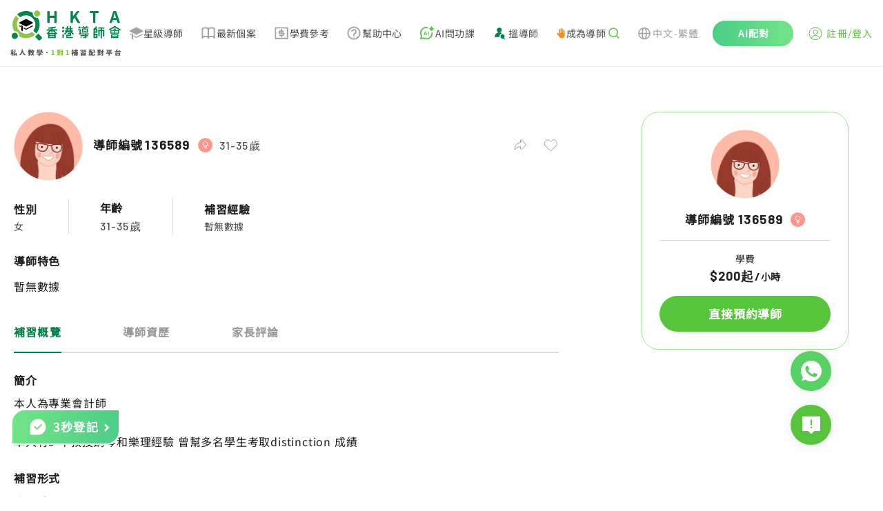

--- FILE ---
content_type: application/javascript; charset=UTF-8
request_url: https://www.hkta.edu.hk/js/client/lang-zh_TW.js.76d9721c2e94faa3686e.js
body_size: 66628
content:
(window.webpackJsonp=window.webpackJsonp||[]).push([[64],{1639:function(e,t,m){"use strict";m.r(t);m(7),m(5),m(8),m(10),m(11);var r=m(2),_=m(156);function l(object,e){var t=Object.keys(object);if(Object.getOwnPropertySymbols){var m=Object.getOwnPropertySymbols(object);e&&(m=m.filter((function(e){return Object.getOwnPropertyDescriptor(object,e).enumerable}))),t.push.apply(t,m)}return t}function o(e){for(var i=1;i<arguments.length;i++){var source=null!=arguments[i]?arguments[i]:{};i%2?l(Object(source),!0).forEach((function(t){Object(r.a)(e,t,source[t])})):Object.getOwnPropertyDescriptors?Object.defineProperties(e,Object.getOwnPropertyDescriptors(source)):l(Object(source)).forEach((function(t){Object.defineProperty(e,t,Object.getOwnPropertyDescriptor(source,t))}))}return e}var n=m.n(_)()().year();t.default=o(o({},{tutorEduParam:[{item:{parTypeValue:"hkcee",parTypeName:"香港中學會考",pid:376,parTypeId:377},list:[{item:{parTypeValue:"hkcee_major_subject",parTypeName:"主科",pid:377,parTypeId:378},list:[{item:{itemName:"英國語文",itemValue:"hkcee_en_lang",parTypeOtherValue:"performance_level"}},{item:{itemName:"數學",itemValue:"hkcee_math",parTypeOtherValue:"performance_level"}},{item:{itemName:"中國語文",itemValue:"hkcee_cn_lang",parTypeOtherValue:"performance_level"}},{item:{itemName:"通識",itemValue:"hkcee_general_education",parTypeOtherValue:"performance_level"}}]},{item:{parTypeValue:"hkcee_science",parTypeName:"理科",pid:377,parTypeId:390},list:[{item:{itemName:"生物",itemValue:"hkcee_biology",parTypeOtherValue:"performance_level"}},{item:{itemName:"物理",itemValue:"hkcee_physical",parTypeOtherValue:"performance_level"}},{item:{itemName:"附加數學",itemValue:"hkcee_additional_math",parTypeOtherValue:"performance_level"}},{item:{itemName:"化學",itemValue:"hkcee_chemistry",parTypeOtherValue:"performance_level"}}]},{item:{parTypeValue:"hkcee_liberal_arts",parTypeName:"文科",pid:377,parTypeId:383,parTypeOtherValue:""},list:[{item:{itemName:"英國文學",itemValue:"hkcee_en_literature",parTypeOtherValue:"performance_level"}},{item:{itemName:"世界歷史",itemValue:"hkcee_world_history",parTypeOtherValue:"performance_level"}},{item:{itemName:"中國文學",itemValue:"hkcee_cn_literature",parTypeOtherValue:"performance_level"}},{item:{itemName:"中國歷史",itemValue:"hkcee_cn_history",parTypeOtherValue:"performance_level"}},{item:{itemName:"地理",itemValue:"hkcee_geographic",parTypeOtherValue:"performance_level"}},{item:{itemName:"音樂",itemValue:"hkcee_music",parTypeOtherValue:"performance_level"}}]},{item:{parTypeValue:"hkcee_business",parTypeName:"商科",pid:377,parTypeId:391},list:[{item:{itemName:"商業學",itemValue:"hkcee_business",parTypeOtherValue:"performance_level"}},{item:{itemName:"會計學原理",itemValue:"hkcee_accounting_principles",parTypeOtherValue:"performance_level"}},{item:{itemName:"經濟",itemValue:"hkcee_economy",parTypeOtherValue:"performance_level"}},{item:{itemName:"電腦",itemValue:"hkcee_computer",parTypeOtherValue:"performance_level"}},{item:{itemName:"打字",itemValue:"hkcee_typewriting",parTypeOtherValue:"performance_level"}}]}]},{item:{parTypeValue:"hkale",parTypeName:"香港高級程度會考",pid:376,parTypeId:380},list:[{item:{parTypeValue:"hkale_major_subject",parTypeName:"主科",pid:380,parTypeId:388},list:[{item:{itemName:"中國語文及文化",itemValue:"hkale_cn_lang_and_culture",parTypeOtherValue:"performance_level"}},{item:{itemName:"英語運用",itemValue:"hkale_english_use",parTypeOtherValue:"performance_level"}},{item:{itemName:"通識教育",itemValue:"hkale_through_proper_education",parTypeOtherValue:"performance_level"}}]},{item:{parTypeValue:"hkale_science",parTypeName:"理科",pid:380,parTypeId:384,parTypeOtherValue:""},list:[{item:{itemName:"純粹數學",itemValue:"hkale_pure_math",parTypeOtherValue:"performance_level"}},{item:{itemName:"應用數學",itemValue:"hkale_applied_math",parTypeOtherValue:"performance_level"}},{item:{itemName:"數學及統計學",itemValue:"hkale_math_statistics",parTypeOtherValue:"performance_level"}},{item:{itemName:"電腦應用",itemValue:"hkale_computer_application",parTypeOtherValue:"performance_level"}},{item:{itemName:"工程科學",itemValue:"hkale_engineering_science",parTypeOtherValue:"performance_level"}},{item:{itemName:"生物",itemValue:"hkale_biology",parTypeOtherValue:"performance_level"}},{item:{itemName:"電腦科",itemValue:"hkale_computer_subject",parTypeOtherValue:"performance_level"}},{item:{itemName:"電子學",itemValue:"hkale_electronics",parTypeOtherValue:"performance_level"}},{item:{itemName:"化學",itemValue:"hkale_chemistry",parTypeOtherValue:"performance_level"}},{item:{itemName:"物理",itemValue:"hkale_physical",parTypeOtherValue:"performance_level"}}]},{item:{parTypeValue:"hkale_liberal_arts",parTypeName:"文科",pid:380,parTypeId:389,parTypeOtherValue:""},list:[{item:{itemName:"地理",itemValue:"hkale_geography",parTypeOtherValue:"performance_level"}},{item:{itemName:"中國文學",itemValue:"hkale_cn_literature",parTypeOtherValue:"performance_level"}},{item:{itemName:"英國文學",itemValue:"hkale_en_literature",parTypeOtherValue:"performance_level"}},{item:{itemName:"中國歷史",itemValue:"hkale_cn_history",parTypeOtherValue:"performance_level"}},{item:{itemName:"世界歷史",itemValue:"hkale_world_history",parTypeOtherValue:"performance_level"}},{item:{itemName:"中國語文文學",itemValue:"hkale_cn_chinese_literature",parTypeOtherValue:"performance_level"}}]},{item:{parTypeValue:"hkale_business",parTypeName:"商科",pid:380,parTypeId:385,parTypeOtherValue:""},list:[{item:{itemName:"企業概論",itemValue:"hkale_enterprise_introduction",parTypeOtherValue:"performance_level"}},{item:{itemName:"會計學原理",itemValue:"hkale_accounting_principles",parTypeOtherValue:"performance_level"}},{item:{itemName:"經濟學",itemValue:"hkale_economics",parTypeOtherValue:"performance_level"}},{item:{itemName:"政府及公共事務",itemValue:"hkale_government_and_public_affairs",parTypeOtherValue:"performance_level"}}]},{item:{parTypeValue:"hkale_others",parTypeName:"其他",pid:380,parTypeId:386,parTypeOtherValue:""},list:[{item:{itemName:"音樂",itemValue:"hkale_music",parTypeOtherValue:"performance_level"}},{item:{itemName:"心理學",itemValue:"hkale_psychology",parTypeOtherValue:"performance_level"}},{item:{itemName:"視覺藝術",itemValue:"hkale_visual_arts",parTypeOtherValue:"performance_level"}},{item:{itemName:"設計與科技",itemValue:"hkale_design_tech",parTypeOtherValue:"performance_level"}},{item:{itemName:"倫理與宗教",itemValue:"hkale_ethics_and_religion",parTypeOtherValue:"performance_level"}}]}]},{item:{parTypeValue:"hkdse",parTypeName:"香港中學文憑",pid:376,parTypeId:381},list:[{item:{parTypeValue:"hkdse_core_subjects",parTypeName:"核心科目",pid:381,parTypeId:392},list:[{item:{itemName:"英國語文",itemValue:"hkdse_en_lang",parTypeOtherValue:"subject_level"}},{item:{itemName:"數學",itemValue:"hkdse_math",parTypeOtherValue:"subject_level"}},{item:{itemName:"通識教育",itemValue:"hkdse_through_proper_education",parTypeOtherValue:"subject_level"}},{item:{itemName:"公民與社會發展科",itemValue:"hkdse_citizenship_and_social_development",parTypeOtherValue:"general_knowledge_level"}},{item:{itemName:"中國語文",itemValue:"hkdse_cn_lang",parTypeOtherValue:"subject_level"}}]},{item:{parTypeValue:"hkdse_electives",parTypeName:"選修科目",pid:381,parTypeId:393},list:[{item:{itemName:"英國文學",itemValue:"hkdse_en_literature",parTypeOtherValue:"subject_level"}},{item:{itemName:"中國歷史",itemValue:"hkdse_cn_history",parTypeOtherValue:"subject_level"}},{item:{itemName:"經濟",itemValue:"hkdse_economy",parTypeOtherValue:"subject_level"}},{item:{itemName:"倫理與宗教",itemValue:"hkdse_ethics_and_religion",parTypeOtherValue:"subject_level"}},{item:{itemName:"中國文學",itemValue:"hkdse_cn_literature",parTypeOtherValue:"subject_level"}},{item:{itemName:"地理",itemValue:"hkdse_geography",parTypeOtherValue:"subject_level"}},{item:{itemName:"歷史",itemValue:"hkdse_history",parTypeOtherValue:"subject_level"}},{item:{itemName:"數學(M1)",itemValue:"hkdse_math_m1",parTypeOtherValue:"subject_level"}},{item:{itemName:"數學(M2)",itemValue:"hkdse_math_m2",parTypeOtherValue:"subject_level"}},{item:{itemName:"旅遊與款待",itemValue:"hkdse_tourism_and_hospitality",parTypeOtherValue:"subject_level"}},{item:{itemName:"生物",itemValue:"hkdse_biology",parTypeOtherValue:"subject_level"}},{item:{itemName:"化學",itemValue:"hkdse_chemistry",parTypeOtherValue:"subject_level"}},{item:{itemName:"物理",itemValue:"hkdse_physical",parTypeOtherValue:"subject_level"}},{item:{itemName:"科學：組合科學",itemValue:"hkdse_combination_science",parTypeOtherValue:"subject_level"}},{item:{itemName:"科學：綜合科學",itemValue:"hkdse_comprehensive_science",parTypeOtherValue:"subject_level"}},{item:{itemName:"企業、會計與財務概論",itemValue:"hkdse_EAF",parTypeOtherValue:"subject_level"}},{item:{itemName:"設計與應用科技",itemValue:"hkdse_design_app_science",parTypeOtherValue:"subject_level"}},{item:{itemName:"健康管理與社會關懷",itemValue:"hkdse_HMASC",parTypeOtherValue:"subject_level"}},{item:{itemName:"資訊及通訊科技",itemValue:"hkdse_ICT",parTypeOtherValue:"subject_level"}},{item:{itemName:"科技與生活",itemValue:"hkdse_tech_and_live",parTypeOtherValue:"subject_level"}},{item:{itemName:"音樂",itemValue:"hkdse_music",parTypeOtherValue:"subject_level"}},{item:{itemName:"視覺藝術",itemValue:"hkdse_visual_arts",parTypeOtherValue:"subject_level"}},{item:{itemName:"體育",itemValue:"hkdse_PE",parTypeOtherValue:"subject_level"}}]},{item:{parTypeValue:"hkdse_creative_learning",parTypeName:"創意學習",pid:381,parTypeId:394},list:[{item:{itemName:"創意產品設計",itemValue:"hkdse_creative_product_design",parTypeOtherValue:"subject_level"}},{item:{itemName:"商業漫畫設計",itemValue:"hkdse_commercial_cartoon_design",parTypeOtherValue:"subject_level"}},{item:{itemName:"舞出新機-舞蹈藝術",itemValue:"hkdse_dance_art",parTypeOtherValue:"subject_level"}},{item:{itemName:"形象設計",itemValue:"hkdse_image_design",parTypeOtherValue:"subject_level"}},{item:{itemName:"多媒體科藝",itemValue:"hkdse_multimedia_technology",parTypeOtherValue:"subject_level"}},{item:{itemName:"珠寶藝術與設計",itemValue:"hkdse_jewelry_design",parTypeOtherValue:"subject_level"}},{item:{itemName:"戲劇藝術入門",itemValue:"hkdse_drama",parTypeOtherValue:"subject_level"}}]},{item:{parTypeValue:"hkdse_media_and_communication",parTypeName:"媒體及傳意",pid:381,parTypeId:395},list:[{item:{itemName:"電台主持與節目製作",itemValue:"hkdse_radio_host",parTypeOtherValue:"subject_level"}},{item:{itemName:"資訊娛樂節目製作",itemValue:"hkdse_infotainment_production",parTypeOtherValue:"subject_level"}},{item:{itemName:"公關及廣告",itemValue:"hkdse_ad",parTypeOtherValue:"subject_level"}},{item:{itemName:"電影及錄像",itemValue:"hkdse_movie_media",parTypeOtherValue:"subject_level"}}]},{item:{parTypeValue:"hkdse_BML",parTypeName:"商業、管理及法律",pid:381,parTypeId:396,parTypeOtherValue:""},list:[{item:{itemName:"國際商貿市場拓展",itemValue:"hkdse_nationality_trade",parTypeOtherValue:"subject_level"}},{item:{itemName:"採購及營銷",itemValue:"hkdse_procurement_marketing",parTypeOtherValue:"subject_level"}},{item:{itemName:"中小企業實用電腦會計",itemValue:"hkdse_computer_accounting",parTypeOtherValue:"subject_level"}},{item:{itemName:"零售管理",itemValue:"hkdse_retail_management",parTypeOtherValue:"subject_level"}},{item:{itemName:"認識金融服務",itemValue:"hkdse_financial_services",parTypeOtherValue:"subject_level"}},{item:{itemName:"認識香港法律",itemValue:"hkdse_hk_law",parTypeOtherValue:"subject_level"}}]},{item:{parTypeValue:"hkdse_service",parTypeName:"服務",pid:381,parTypeId:397,parTypeOtherValue:""},list:[{item:{itemName:"酒店服務運營",itemValue:"hkdse_hotel_management",parTypeOtherValue:"subject_level"}},{item:{itemName:"項目策劃及運作",itemValue:"hkdse_project_run",parTypeOtherValue:"subject_level"}},{item:{itemName:"酒店運營",itemValue:"hkdse_hotel_run",parTypeOtherValue:"subject_level"}},{item:{itemName:"幼兒成長教育",itemValue:"hkdse_children_edu",parTypeOtherValue:"subject_level"}},{item:{itemName:"西式食品製作",itemValue:"hkdse_west_food",parTypeOtherValue:"subject_level"}},{item:{itemName:"美容學基礎",itemValue:"hkdse_facial_base",parTypeOtherValue:"subject_level"}}]},{item:{parTypeValue:"hkdse_applied_science",parTypeName:"應用科學",pid:381,parTypeId:398,parTypeOtherValue:""},list:[{item:{itemName:"醫務化驗科學",itemValue:"hkdse_medical_laboratory_science",parTypeOtherValue:"subject_level"}},{item:{itemName:"運動管理與教練法",itemValue:"hkdse_sports_management",parTypeOtherValue:"subject_level"}},{item:{itemName:"中醫保健與美容",itemValue:"hkdse_cn_health_facial_care",parTypeOtherValue:"subject_level"}},{item:{itemName:"應用心理學",itemValue:"hkdse_applied_psychology",parTypeOtherValue:"subject_level"}},{item:{itemName:"健康護理實務",itemValue:"hkdse_health_care_practice",parTypeOtherValue:"subject_level"}},{item:{itemName:"運動科學及適應能",itemValue:"hkdse_sports_science",parTypeOtherValue:"subject_level"}},{item:{itemName:"基礎健康護理",itemValue:"hkdse_base_health",parTypeOtherValue:"subject_level"}}]},{item:{parTypeValue:"hkdse_engineering_production",parTypeName:"工程及生產",pid:381,parTypeId:399,parTypeOtherValue:""},list:[{item:{itemName:"汽車科技",itemValue:"hkdse_car_technology",parTypeOtherValue:"subject_level"}},{item:{itemName:"環境工程",itemValue:"hkdse_environment_project",parTypeOtherValue:"subject_level"}},{item:{itemName:"電子產品設計實務",itemValue:"hkdse_ele_design",parTypeOtherValue:"subject_level"}},{item:{itemName:"航空學",itemValue:"hkdse_aeronautics",parTypeOtherValue:"subject_level"}},{item:{itemName:"屋宇設施工程",itemValue:"hkdse_house_build",parTypeOtherValue:"subject_level"}}]},{item:{parTypeValue:"hkdse_other_lang",parTypeName:"其他語言科目",pid:381,parTypeId:400,parTypeOtherValue:""},list:[{item:{itemName:"法語",itemValue:"hkdse_french",parTypeOtherValue:"subject_level"}},{item:{itemName:"日語",itemValue:"hkdse_japanese",parTypeOtherValue:"subject_level"}},{item:{itemName:"德語",itemValue:"hkdse_german",parTypeOtherValue:"subject_level"}},{item:{itemName:"西班牙語",itemValue:"hkdse_spanish",parTypeOtherValue:"subject_level"}},{item:{itemName:"印地語",itemValue:"hkdse_hindi",parTypeOtherValue:"subject_level"}},{item:{itemName:"烏爾都語",itemValue:"hkdse_urdu",parTypeOtherValue:"subject_level"}}]}]},{item:{parTypeValue:"other_chinese_subject",parTypeName:"其他語文科目",pid:376,parTypeId:382},list:[{item:{parTypeValue:"all",parTypeName:"全部",pid:382,parTypeId:401},list:[{item:{itemName:"教授日語",itemValue:"teach_japanese",parTypeOtherValue:"can_teach_level"}},{item:{itemName:"教授法語",itemValue:"teach_french",parTypeOtherValue:"can_teach_level"}},{item:{itemName:"教授普通話",itemValue:"teaching_mandarin",parTypeOtherValue:"can_teach_level"}},{item:{itemName:"教授英語拼音",itemValue:"teach_english_pinyin",parTypeOtherValue:"can_teach_level"}},{item:{itemName:"教授意大利語",itemValue:"teach_italian",parTypeOtherValue:"can_teach_level"}},{item:{itemName:"教授德語",itemValue:"teach_german",parTypeOtherValue:"can_teach_level"}}]}]},{item:{parTypeValue:"igcse",parTypeName:"IGCSE",pid:376,parTypeId:869,parTypeOtherValue:""},list:[{item:{parTypeValue:"igcse_required_course",parTypeName:"required course",pid:869,parTypeId:870,parTypeOtherValue:""},list:[{item:{itemName:"English Language",itemValue:"igcse_english_language",parTypeOtherValue:"igcse_grade_level"}},{item:{itemName:"Mathematics",itemValue:"igcse_mathematics",parTypeOtherValue:"igcse_grade_level"}},{item:{itemName:"Physics",itemValue:"igcse_physics",parTypeOtherValue:"igcse_grade_level"}},{item:{itemName:"Chemistry",itemValue:"igcse_chemistry",parTypeOtherValue:"igcse_grade_level"}},{item:{itemName:"Biology",itemValue:"igcse_biology",parTypeOtherValue:"igcse_grade_level"}}]},{item:{parTypeValue:"igcse_liberal_art",parTypeName:"Liberal art",pid:869,parTypeId:884,parTypeOtherValue:""},list:[{item:{itemName:"Chinese Language",itemValue:"igcse_chinese_language",parTypeOtherValue:"igcse_grade_level"}},{item:{itemName:"English Literature",itemValue:"igcse_english_literature",parTypeOtherValue:"igcse_grade_level"}},{item:{itemName:"Geography",itemValue:"igcse_geography",parTypeOtherValue:"igcse_grade_level"}},{item:{itemName:"History",itemValue:"igcse_history",parTypeOtherValue:"igcse_grade_level"}},{item:{itemName:"Religious Studies",itemValue:"igcse_religious_studies",parTypeOtherValue:"igcse_grade_level"}}]},{item:{parTypeValue:"igcse_science",parTypeName:"Science",pid:869,parTypeId:885,parTypeOtherValue:""},list:[{item:{itemName:"Additional Mathematics",itemValue:"igcse_additional_mathematics",parTypeOtherValue:"igcse_grade_level"}},{item:{itemName:"ICT",itemValue:"igcse_ICT",parTypeOtherValue:"igcse_grade_level"}}]},{item:{parTypeValue:"igcse_business",parTypeName:"Business",pid:869,parTypeId:886,parTypeOtherValue:""},list:[{item:{itemName:"Economics",itemValue:"igcse_economics",parTypeOtherValue:"igcse_grade_level"}},{item:{itemName:"Accounting",itemValue:"igcse_accounting",parTypeOtherValue:"igcse_grade_level"}},{item:{itemName:"Business Studies",itemValue:"igcse_business_studies",parTypeOtherValue:"igcse_grade_level"}}]},{item:{parTypeValue:"igcse_other",parTypeName:"Other",pid:869,parTypeId:887,parTypeOtherValue:""},list:[{item:{itemName:"Psychology",itemValue:"igcse_psychology",parTypeOtherValue:"igcse_grade_level"}},{item:{itemName:"German",itemValue:"igcse_german",parTypeOtherValue:"igcse_grade_level"}},{item:{itemName:"Spanish",itemValue:"igcse_spanish",parTypeOtherValue:"igcse_grade_level"}},{item:{itemName:"French",itemValue:"igcse_french",parTypeOtherValue:"igcse_grade_level"}},{item:{itemName:"Art&Design",itemValue:"igcse_art_and_design",parTypeOtherValue:"igcse_grade_level"}},{item:{itemName:"food&Nutrition",itemValue:"igcse_food_and_nutrition",parTypeOtherValue:"igcse_grade_level"}},{item:{itemName:"Music",itemValue:"igcse_music",parTypeOtherValue:"igcse_grade_level"}},{item:{itemName:"Drama",itemValue:"igcse_drama",parTypeOtherValue:"igcse_grade_level"}}]}]},{item:{parTypeValue:"gce",parTypeName:"GCE",pid:376,parTypeId:871,parTypeOtherValue:""},list:[{item:{parTypeValue:"gce_required_course",parTypeName:"required course",pid:871,parTypeId:879,parTypeOtherValue:""},list:[{item:{itemName:"English Language",itemValue:"gce_english_language",parTypeOtherValue:"gce_grade_level"}},{item:{itemName:"Mathematics",itemValue:"gce_mathematics",parTypeOtherValue:"gce_grade_level"}},{item:{itemName:"Physics",itemValue:"gce_physics",parTypeOtherValue:"gce_grade_level"}},{item:{itemName:"Chemistry",itemValue:"gce_chemistry",parTypeOtherValue:"gce_grade_level"}},{item:{itemName:"Biology",itemValue:"gce_biology",parTypeOtherValue:"gce_grade_level"}}]},{item:{parTypeValue:"gce_liberal_art",parTypeName:"Liberal art",pid:871,parTypeId:880,parTypeOtherValue:""},list:[{item:{itemName:"Chinese Language",itemValue:"gce_chinese_language",parTypeOtherValue:"gce_grade_level"}},{item:{itemName:"English Literature",itemValue:"gce_english_literaature",parTypeOtherValue:"gce_grade_level"}},{item:{itemName:"Geography",itemValue:"gce_geography",parTypeOtherValue:"gce_grade_level"}},{item:{itemName:"History",itemValue:"gce_history",parTypeOtherValue:"gce_grade_level"}},{item:{itemName:"Religious Studies",itemValue:"gce_religious_studies",parTypeOtherValue:"gce_grade_level"}}]},{item:{parTypeValue:"gce_science",parTypeName:"Science",pid:871,parTypeId:881,parTypeOtherValue:""},list:[{item:{itemName:"Pure Mathematics",itemValue:"gce_pure_mathematics",parTypeOtherValue:"gce_grade_level"}},{item:{itemName:"Further Mathematics",itemValue:"gce_further_mathematics",parTypeOtherValue:"gce_grade_level"}},{item:{itemName:"ICT",itemValue:"gce_ICT",parTypeOtherValue:"gce_grade_level"}}]},{item:{parTypeValue:"gce_business",parTypeName:"Business",pid:871,parTypeId:882,parTypeOtherValue:""},list:[{item:{itemName:"Business Studies",itemValue:"gce_business_studies",parTypeOtherValue:"gce_grade_level"}},{item:{itemName:"Economics",itemValue:"gce_economics",parTypeOtherValue:"gce_grade_level"}},{item:{itemName:"Accounting",itemValue:"gce_accounting",parTypeOtherValue:"gce_grade_level"}}]},{item:{parTypeValue:"gce_other",parTypeName:"Other",pid:871,parTypeId:883,parTypeOtherValue:""},list:[{item:{itemName:"Psychology",itemValue:"gce_psychology",parTypeOtherValue:"gce_grade_level"}},{item:{itemName:"German",itemValue:"gce_german",parTypeOtherValue:"gce_grade_level"}},{item:{itemName:"Spanish",itemValue:"gce_spanish",parTypeOtherValue:"gce_grade_level"}},{item:{itemName:"French",itemValue:"gce_french",parTypeOtherValue:"gce_grade_level"}},{item:{itemName:"Arts&Design",itemValue:"gce_arts_and_design",parTypeOtherValue:"gce_grade_level"}},{item:{itemName:"food&Nutrition",itemValue:"gce_food_and_nutrition",parTypeOtherValue:"gce_grade_level"}},{item:{itemName:"Music",itemValue:"gce_music",parTypeOtherValue:"gce_grade_level"}},{item:{itemName:"Drama",itemValue:"gce_drama",parTypeOtherValue:"gce_grade_level"}}]}]},{item:{parTypeValue:"ib",parTypeName:"IB",pid:376,parTypeId:872,parTypeOtherValue:""},list:[{item:{parTypeValue:"ib_language_and_literature",parTypeName:"Language and Literature",pid:872,parTypeId:874,parTypeOtherValue:""},list:[{item:{itemName:"Chinese SL",itemValue:"ib_chinese_SL",parTypeOtherValue:"ib_grade_level"}},{item:{itemName:"Chinese",itemValue:"ib_chinese",parTypeOtherValue:"ib_grade_level"}},{item:{itemName:"Chinese HL",itemValue:"ib_chinese_HL",parTypeOtherValue:"ib_grade_level"}},{item:{itemName:"Chinese Literature",itemValue:"ib_chinese_literature",parTypeOtherValue:"ib_grade_level"}},{item:{itemName:"Chinese Literature SL",itemValue:"ib_chinese_literature_SL",parTypeOtherValue:"ib_grade_level"}},{item:{itemName:"English",itemValue:"ib_english",parTypeOtherValue:"ib_grade_level"}},{item:{itemName:"English Literature",itemValue:"ib_english_literature",parTypeOtherValue:"ib_grade_level"}},{item:{itemName:"Chinese Literature HL",itemValue:"ib_chinese_literature_HL",parTypeOtherValue:"ib_grade_level"}},{item:{itemName:"English SL",itemValue:"ib_english_SL",parTypeOtherValue:"ib_grade_level"}},{item:{itemName:"English HL",itemValue:"ib_english_HL",parTypeOtherValue:"ib_grade_level"}},{item:{itemName:"English Literature SL",itemValue:"ib_english_literature_SL",parTypeOtherValue:"ib_grade_level"}},{item:{itemName:"English Literature HL",itemValue:"ib_english_literature_HL",parTypeOtherValue:"ib_grade_level"}}]},{item:{parTypeValue:"ib_sciences",parTypeName:"Sciences",pid:872,parTypeId:876,parTypeOtherValue:""},list:[{item:{itemName:"Physics",itemValue:"ib_physics",parTypeOtherValue:"ib_grade_level"}},{item:{itemName:"Physics SL",itemValue:"ib_physics_SL",parTypeOtherValue:"ib_grade_level"}},{item:{itemName:"Physics HL",itemValue:"ib_physics_HL",parTypeOtherValue:"ib_grade_level"}},{item:{itemName:"Chemistry",itemValue:"ib_chemistry",parTypeOtherValue:"ib_grade_level"}},{item:{itemName:"Biology",itemValue:"ib_biology",parTypeOtherValue:"ib_grade_level"}},{item:{itemName:"Chemistry SL",itemValue:"ib_chemistry_SL",parTypeOtherValue:"ib_grade_level"}},{item:{itemName:"Chemistry HL",itemValue:"ib_chemistry_HL",parTypeOtherValue:"ib_grade_level"}},{item:{itemName:"Biology SL",itemValue:"ib_biology_SL",parTypeOtherValue:"ib_grade_level"}},{item:{itemName:"Biology HL",itemValue:"ib_biology_HL",parTypeOtherValue:"ib_grade_level"}}]},{item:{parTypeValue:"ib_mathematics",parTypeName:"Mathematics",pid:872,parTypeId:877,parTypeOtherValue:""},list:[{item:{itemName:"Mathematics Stuides",itemValue:"ib_math_mathematics_stuides",parTypeOtherValue:"ib_grade_level"}},{item:{itemName:"Mathematics Stuides",itemValue:"ib_math_mathematics_stuides",parTypeOtherValue:"ib_grade_level"}},{item:{itemName:"Mathematics",itemValue:"ib_math_mathematics",parTypeOtherValue:"ib_grade_level"}},{item:{itemName:"Mathematics SL",itemValue:"ib_math_mathematics_SL",parTypeOtherValue:"ib_grade_level"}},{item:{itemName:"Mathematics HL",itemValue:"ib_math_mathematics_HL",parTypeOtherValue:"ib_grade_level"}}]},{item:{parTypeValue:"ib_the_arts",parTypeName:"The Arts",pid:872,parTypeId:878,parTypeOtherValue:""},list:[{item:{itemName:"Music",itemValue:"ib_music",parTypeOtherValue:"ib_grade_level"}},{item:{itemName:"Music SL",itemValue:"ib_music_SL",parTypeOtherValue:"ib_grade_level"}},{item:{itemName:"Music HL",itemValue:"ib_music_HL",parTypeOtherValue:"ib_grade_level"}},{item:{itemName:"Dance",itemValue:"ib_dance",parTypeOtherValue:"ib_grade_level"}},{item:{itemName:"Visual Arts ",itemValue:"ib_visual_arts ",parTypeOtherValue:"ib_grade_level"}},{item:{itemName:"Dance SL",itemValue:"ib_dance_SL",parTypeOtherValue:"ib_grade_level"}},{item:{itemName:"Dance HL",itemValue:"ib_dance_HL",parTypeOtherValue:"ib_grade_level"}},{item:{itemName:"Visual Arts SL",itemValue:"ib_visual_arts_SL",parTypeOtherValue:"ib_grade_level"}},{item:{itemName:"Visual Arts HL",itemValue:"ib_visual_arts_HL",parTypeOtherValue:"ib_grade_level"}}]},{item:{parTypeValue:"ib_individuals_and_societies",parTypeName:"Individuals and Societies",pid:872,parTypeId:875,parTypeOtherValue:""},list:[{item:{itemName:"Economics",itemValue:"ib_economics",parTypeOtherValue:"ib_grade_level"}},{item:{itemName:"Economics SL",itemValue:"ib_economics_SL",parTypeOtherValue:"ib_grade_level"}},{item:{itemName:"Psychology",itemValue:"ib_psychology",parTypeOtherValue:"ib_grade_level"}},{item:{itemName:"Economics HL",itemValue:"ib_economics_HL",parTypeOtherValue:"ib_grade_level"}},{item:{itemName:"Psychology SL",itemValue:"ib_psychology_SL",parTypeOtherValue:"ib_grade_level"}},{item:{itemName:"Geography",itemValue:"ib_geography",parTypeOtherValue:"ib_grade_level"}},{item:{itemName:"History",itemValue:"ib_history",parTypeOtherValue:"ib_grade_level"}},{item:{itemName:"Psychology HL",itemValue:"ib_psychology_HL",parTypeOtherValue:"ib_grade_level"}},{item:{itemName:"Geography SL",itemValue:"ib_geography_SL",parTypeOtherValue:"ib_grade_level"}},{item:{itemName:"Geography HL",itemValue:"ib_geography_HL",parTypeOtherValue:"ib_grade_level"}},{item:{itemName:"History SL",itemValue:"ib_history_SL",parTypeOtherValue:"ib_grade_level"}},{item:{itemName:"History HL",itemValue:"ib_history_HL",parTypeOtherValue:"ib_grade_level"}}]}]},{item:{parTypeValue:"sat",parTypeName:"SAT",pid:376,parTypeId:873,parTypeOtherValue:""},list:[{item:{parTypeValue:"sat_subject_test",parTypeName:"SAT Subject Test",pid:873,parTypeId:891,parTypeOtherValue:""},list:[{item:{itemName:"English",itemValue:"sat_test_english",parTypeOtherValue:"sat_grade_level"}},{item:{itemName:"Literature",itemValue:"sat_test_literature",parTypeOtherValue:"sat_grade_level"}},{item:{itemName:"Mathematics",itemValue:"sat_test_math",parTypeOtherValue:"sat_grade_level"}},{item:{itemName:"MathematicsⅠ",itemValue:"sat_test_math1",parTypeOtherValue:"sat_grade_level"}},{item:{itemName:"MathematicsⅡ",itemValue:"sat_test_math2",parTypeOtherValue:"sat_grade_level"}},{item:{itemName:"History",itemValue:"sat_test_history",parTypeOtherValue:"sat_grade_level"}},{item:{itemName:"United States History",itemValue:"sat_test_us_history",parTypeOtherValue:"sat_grade_level"}},{item:{itemName:"World History",itemValue:"sat_test_world_history",parTypeOtherValue:"sat_grade_level"}},{item:{itemName:"Science",itemValue:"sat_test_science",parTypeOtherValue:"sat_grade_level"}},{item:{itemName:"Biology",itemValue:"sat_test_biology",parTypeOtherValue:"sat_grade_level"}},{item:{itemName:"Chemistry",itemValue:"sat_test_chemistry",parTypeOtherValue:"sat_grade_level"}},{item:{itemName:"Physics",itemValue:"sat_test_physics",parTypeOtherValue:"sat_grade_level"}},{item:{itemName:"Language",itemValue:"sat_test_language",parTypeOtherValue:"sat_grade_level"}},{item:{itemName:"Chinese",itemValue:"sat_test_chinese",parTypeOtherValue:"sat_grade_level"}},{item:{itemName:"French",itemValue:"sat_test_french",parTypeOtherValue:"sat_grade_level"}},{item:{itemName:"German",itemValue:"sat_test_german",parTypeOtherValue:"sat_grade_level"}},{item:{itemName:"Spanish",itemValue:"sat_test_spanish",parTypeOtherValue:"sat_grade_level"}},{item:{itemName:"Japanese",itemValue:"sat_test_japanese",parTypeOtherValue:"sat_grade_level"}},{item:{itemName:"Italian",itemValue:"sat_test_italian",parTypeOtherValue:"sat_grade_level"}},{item:{itemName:"Latin",itemValue:"sat_test_latin",parTypeOtherValue:"sat_grade_level"}},{item:{itemName:"Russian",itemValue:"sat_test_russian",parTypeOtherValue:"sat_grade_level"}},{item:{itemName:"Arabic",itemValue:"sat_test_arabic",parTypeOtherValue:"sat_grade_level"}},{item:{itemName:"Modern Hebrew",itemValue:"sat_test_modern_hebrew",parTypeOtherValue:"sat_grade_level"}}]},{item:{parTypeValue:"sat_reasoning_test",parTypeName:"SAT Reasoning Test",pid:873,parTypeId:892,parTypeOtherValue:""},list:[{item:{itemName:"The critical reading section",itemValue:"sat_math_critical_reading",parTypeOtherValue:"sat_grade_level"}},{item:{itemName:"The Mathematics Section",itemValue:"sat_math_section",parTypeOtherValue:"sat_grade_level"}},{item:{itemName:"Essay",itemValue:"sat_essay",parTypeOtherValue:"sat_grade_level"}}]}]}],tutorTeachTypeParam:[{item:{parTypeValue:"A",parTypeName:"補習",pid:443,parTypeId:438},list:[{item:{itemName:"批判性閲讀",itemValue:"tutor_remediation_sat_critical_reading",parTypeOtherValue:"teach_subject_level_sat1"}},{item:{itemName:"中國語文",itemValue:"tutor_remediation_chinese",parTypeOtherValue:"teach_subject_level_from1toform7"}},{item:{itemName:"地理",itemValue:"tutor_remediation_geography",parTypeOtherValue:"teach_subject_level_from1toform7"}},{item:{itemName:"數學",itemValue:"tutor_remediation_math",parTypeOtherValue:"teach_subject_level_from1toform7"}},{item:{itemName:"文學",itemValue:"tutor_remediation_sat_literature",parTypeOtherValue:"teach_subject_level_sat2"}},{item:{itemName:"地理 SL",itemValue:"tutor_remediation_geography_sl",parTypeOtherValue:"teach_subject_level_from1toform7"}},{item:{itemName:"數學 HL",itemValue:"tutor_remediation_math_hl",parTypeOtherValue:"teach_subject_level_from1toform7"}},{item:{itemName:"作文",itemValue:"tutor_remediation_sat_essay",parTypeOtherValue:"teach_subject_level_sat1"}},{item:{itemName:"數學",itemValue:"tutor_remediation_sat_math",parTypeOtherValue:"teach_subject_level_sat1"}},{item:{itemName:"數學1級",itemValue:"tutor_remediation_sat_math_1",parTypeOtherValue:"teach_subject_level_sat2"}},{item:{itemName:"數學2級",itemValue:"tutor_remediation_sat_math_2",parTypeOtherValue:"teach_subject_level_sat2"}},{item:{itemName:"舞蹈 SL",itemValue:"tutor_remediation_dance_sl",parTypeOtherValue:"teach_subject_level_from1toform7"}},{item:{itemName:"美國歷史",itemValue:"tutor_remediation_sat_us_history",parTypeOtherValue:"teach_subject_level_sat2"}},{item:{itemName:"純粹數學",itemValue:"tutor_remediation_pure_math",parTypeOtherValue:"teach_subject_level_from1toform7"}},{item:{itemName:"附加數學",itemValue:"tutor_remediation_additional_math",parTypeOtherValue:"teach_subject_level_from1toform7"}},{item:{itemName:"世界歷史",itemValue:"tutor_remediation_sat_world_history",parTypeOtherValue:"teach_subject_level_sat2"}},{item:{itemName:"音樂",itemValue:"tutor_remediation_music",parTypeOtherValue:"teach_subject_level_from1toform7"}},{item:{itemName:"科學",itemValue:"tutor_remediation_science",parTypeOtherValue:"teach_subject_level_from1toform7"}},{item:{itemName:"化學",itemValue:"tutor_remediation_chemistry",parTypeOtherValue:"teach_subject_level_from1toform7"}},{item:{itemName:"舞蹈 HL",itemValue:"tutor_remediation_dance_hl",parTypeOtherValue:"teach_subject_level_from1toform7"}},{item:{itemName:"生態學-分子生物學",itemValue:"tutor_remediation_sat_biology",parTypeOtherValue:"teach_subject_level_sat2"}},{item:{itemName:"藝術",itemValue:"tutor_remediation_arts",parTypeOtherValue:"teach_subject_level_from1toform7"}},{item:{itemName:"健康管理與社會關懷",itemValue:"tutor_remediation_HMASC",parTypeOtherValue:"teach_subject_level_from1toform7"}},{item:{itemName:"商業研究",itemValue:"tutor_business_studies",parTypeOtherValue:"teach_subject_level_from1toform7"}},{item:{itemName:"中國文學 SL",itemValue:"tutor_remediation_chinese_literature_sl",parTypeOtherValue:"teach_subject_level_from1toform7"}},{item:{itemName:"體育與健康",itemValue:"tutor_remediation_physical_and_health_education",parTypeOtherValue:"teach_subject_level_from1toform7"}},{item:{itemName:"化學",itemValue:"tutor_remediation_sat_chemistry",parTypeOtherValue:"teach_subject_level_sat2"}},{item:{itemName:"中國文學 HL",itemValue:"tutor_remediation_chinese_literature_hl",parTypeOtherValue:"teach_subject_level_from1toform7"}},{item:{itemName:"物理學",itemValue:"tutor_remediation_sat_physics",parTypeOtherValue:"teach_subject_level_sat2"}},{item:{itemName:"全科",itemValue:"tutor_remediation_all_subject",parTypeOtherValue:"teach_subject_level_k1toform3"}},{item:{itemName:"視覺藝術 SL",itemValue:"tutor_remediation_visual_arts_sl",parTypeOtherValue:"teach_subject_level_from1toform7"}},{item:{itemName:"企業概論",itemValue:"tutor_remediation_company",parTypeOtherValue:"teach_subject_level_from1toform7"}},{item:{itemName:"英國語文 SL",itemValue:"tutor_remediation_english_sl",parTypeOtherValue:"teach_subject_level_from1toform7"}},{item:{itemName:"視覺藝術",itemValue:"tutor_remediation_visual_arts",parTypeOtherValue:"teach_subject_level_from1toform7"}},{item:{itemName:"幼兒英語",itemValue:"tutor_remediation_preschool_english",parTypeOtherValue:"teach_subject_level_k1tok3"}},{item:{itemName:"資訊科技及通訊（ICT）",itemValue:"tutor_remediation_ICT",parTypeOtherValue:"teach_subject_level_from1toform7"}},{item:{itemName:"政府及公共事務",itemValue:"tutor_remediation_department_public",parTypeOtherValue:"teach_subject_level_from1toform7"}},{item:{itemName:"英國語文 HL",itemValue:"tutor_remediation_english_hl",parTypeOtherValue:"teach_subject_level_from1toform7"}},{item:{itemName:"中國文學",itemValue:"tutor_remediation_chinese_literature",parTypeOtherValue:"teach_subject_level_from1toform7"}},{item:{itemName:"世界歷史",itemValue:"tutor_remediation_world_history",parTypeOtherValue:"teach_subject_level_from1toform7"}},{item:{itemName:"中國語文 SL",itemValue:"tutor_remediation_chinese_sl",parTypeOtherValue:"teach_subject_level_from1toform7"}},{item:{itemName:"英國文學 SL",itemValue:"tutor_remediation_english_literature_sl",parTypeOtherValue:"teach_subject_level_from1toform7"}},{item:{itemName:"商業學",itemValue:"tutor_remediation_commercial",parTypeOtherValue:"teach_subject_level_from1toform7"}},{item:{itemName:"設計與科技",itemValue:"tutor_remediation_design_and_technology",parTypeOtherValue:"teach_subject_level_from1toform7"}},{item:{itemName:"物理",itemValue:"tutor_remediation_physical",parTypeOtherValue:"teach_subject_level_from1toform7"}},{item:{itemName:"英國文學 HL",itemValue:"tutor_remediation_english_literature_hl",parTypeOtherValue:"teach_subject_level_from1toform7"}},{item:{itemName:"進階數",itemValue:"tutor_further_mathematics",parTypeOtherValue:"teach_subject_level_from1toform7"}},{item:{itemName:"數學及統計學",itemValue:"tutor_remediation_statistics",parTypeOtherValue:"teach_subject_level_from1toform7"}},{item:{itemName:"公民與社會發展科",itemValue:"tutor_remediation_citizenship_and_social_development",parTypeOtherValue:"teach_subject_level_from1toform7"}},{item:{itemName:"通識教育",itemValue:"tutor_remediation_liberal_education",parTypeOtherValue:"teach_subject_level_from1toform7"}},{item:{itemName:"視覺藝術 HL",itemValue:"tutor_remediation_visual_arts_hl",parTypeOtherValue:"teach_subject_level_from1toform7"}},{item:{itemName:"經濟 SL",itemValue:"tutor_remediation_economics_sl",parTypeOtherValue:"teach_subject_level_from1toform7"}},{item:{itemName:"幼兒數學",itemValue:"tutor_remediation_preschool_maths",parTypeOtherValue:"teach_subject_level_k1tok3"}},{item:{itemName:"會計",itemValue:"tutor_remediation_accountant",parTypeOtherValue:"teach_subject_level_from1toform7"}},{item:{itemName:"數學（M1）",itemValue:"tutor_remediation_math_m1",parTypeOtherValue:"teach_subject_level_from1toform7"}},{item:{itemName:"常識",itemValue:"tutor_remediation_social_studies",parTypeOtherValue:"teach_subject_level_from1toform7"}},{item:{itemName:"中國語文 HL",itemValue:"tutor_remediation_chinese_hl",parTypeOtherValue:"teach_subject_level_from1toform7"}},{item:{itemName:"中國歷史",itemValue:"tutor_remediation_cn_history",parTypeOtherValue:"teach_subject_level_from1toform7"}},{item:{itemName:"綜合人文科",itemValue:"tutor_remediation_comprehensive_people",parTypeOtherValue:"teach_subject_level_from1toform7"}},{item:{itemName:"文科",itemValue:"tutor_remediation_arts",parTypeOtherValue:"teach_subject_level_from1toform7"}},{item:{itemName:"宗教研究",itemValue:"tutor_religious_studies",parTypeOtherValue:"teach_subject_level_from1toform7"}},{item:{itemName:"語言",itemValue:"tutor_remediation_language",parTypeOtherValue:"teach_subject_level_from1toform7"}},{item:{itemName:"經濟 HL",itemValue:"tutor_remediation_economics_hl",parTypeOtherValue:"teach_subject_level_from1toform7"}},{item:{itemName:"數學（M2）",itemValue:"tutor_remediation_math_m2",parTypeOtherValue:"teach_subject_level_from1toform7"}},{item:{itemName:"心理學 SL",itemValue:"tutor_remediation_psychology_sl",parTypeOtherValue:"teach_subject_level_from1toform7"}},{item:{itemName:"英國語文",itemValue:"tutor_remediation_english",parTypeOtherValue:"teach_subject_level_from1toform7"}},{item:{itemName:"BAFS",itemValue:"tutor_remediation_BAFS",parTypeOtherValue:"teach_subject_level_from1toform7"}},{item:{itemName:"組合科學",itemValue:"tutor_remediation_combined_science",parTypeOtherValue:"teach_subject_level_from1toform7"}},{item:{itemName:"綜合科學",itemValue:"tutor_remediation_comprehensive_science",parTypeOtherValue:"teach_subject_level_from1toform7"}},{item:{itemName:"商科",itemValue:"tutor_remediation_business",parTypeOtherValue:"teach_subject_level_from1toform7"}},{item:{itemName:"心理學 HL",itemValue:"tutor_remediation_psychology_hl",parTypeOtherValue:"teach_subject_level_from1toform7"}},{item:{itemName:"幼兒中文",itemValue:"tutor_remediation_preschool_chinese",parTypeOtherValue:"teach_subject_level_k1tok3"}},{item:{itemName:"生物",itemValue:"tutor_remediation_biology",parTypeOtherValue:"teach_subject_level_from1toform7"}},{item:{itemName:"英國文學",itemValue:"tutor_remediation_english_literature",parTypeOtherValue:"teach_subject_level_from1toform7"}},{item:{itemName:"歷史 SL",itemValue:"tutor_remediation_history_sl",parTypeOtherValue:"teach_subject_level_from1toform7"}},{item:{itemName:"應用數學",itemValue:"tutor_remediation_applied_math",parTypeOtherValue:"teach_subject_level_from1toform7"}},{item:{itemName:"經濟",itemValue:"tutor_remediation_economics",parTypeOtherValue:"teach_subject_level_from1toform7"}},{item:{itemName:"理科",itemValue:"tutor_remediation_science",parTypeOtherValue:"teach_subject_level_from1toform7"}},{item:{itemName:"旅遊與款待",itemValue:"tutor_remediation_travel_and_hospitality",parTypeOtherValue:"teach_subject_level_from1toform7"}},{item:{itemName:"人文",itemValue:"tutor_remediation_humanity",parTypeOtherValue:"teach_subject_level_from1toform7"}},{item:{itemName:"化學 HL",itemValue:"tutor_remediation_chemistry_hl",parTypeOtherValue:"teach_subject_level_from1toform7"}},{item:{itemName:"自定義",itemValue:"tutor_remediation_custom",parTypeOtherValue:"teach_subject_level_from1toform7"}},{item:{itemName:"俄語",itemValue:"tutor_remediation_sat_russian",parTypeOtherValue:"teach_subject_level_sat2"}},{item:{itemName:"化學 SL",itemValue:"tutor_remediation_chemistry_sl",parTypeOtherValue:"teach_subject_level_from1toform7"}},{item:{itemName:"物理 HL",itemValue:"tutor_remediation_physics_hl",parTypeOtherValue:"teach_subject_level_from1toform7"}},{item:{itemName:"阿拉伯語",itemValue:"tutor_remediation_sat_arabic",parTypeOtherValue:"teach_subject_level_sat2"}},{item:{itemName:"物理 SL",itemValue:"tutor_remediation_physics_sl",parTypeOtherValue:"teach_subject_level_from1toform7"}},{item:{itemName:"歷史 HL",itemValue:"tutor_remediation_history_hl",parTypeOtherValue:"teach_subject_level_from1toform7"}},{item:{itemName:"舞蹈",itemValue:"tutor_remediation_dance",parTypeOtherValue:"teach_subject_level_from1toform7"}},{item:{itemName:"歷史",itemValue:"tutor_remediation_history",parTypeOtherValue:"teach_subject_level_from1toform7"}},{item:{itemName:"心理學",itemValue:"tutor_remediation_psychology",parTypeOtherValue:"teach_subject_level_from1toform7"}},{item:{itemName:"服裝成衣與紡織",itemValue:"tutor_remediation_garments_and_textiles",parTypeOtherValue:"teach_subject_level_from1toform7"}},{item:{itemName:"食品科學與科技",itemValue:"tutor_remediation_food_and_science",parTypeOtherValue:"teach_subject_level_from1toform7"}},{item:{itemName:"生活與社會",itemValue:"tutor_remediation_life_and_society",parTypeOtherValue:"teach_subject_level_from1toform7"}},{item:{itemName:"家政",itemValue:"tutor_remediation_housekeeping",parTypeOtherValue:"teach_subject_level_from1toform7"}},{item:{itemName:"現代希伯來語",itemValue:"tutor_remediation_sat_modern_hebrew",parTypeOtherValue:"teach_subject_level_sat2"}},{item:{itemName:"設計與應用科技",itemValue:"tutor_remediation_design_app_science",parTypeOtherValue:"teach_subject_level_from1toform7"}},{item:{itemName:"中文",itemValue:"tutor_remediation_sat_chinese",parTypeOtherValue:"teach_subject_level_sat2"}},{item:{itemName:"法語",itemValue:"tutor_remediation_sat_french",parTypeOtherValue:"teach_subject_level_sat2"}},{item:{itemName:"德語",itemValue:"tutor_remediation_sat_german",parTypeOtherValue:"teach_subject_level_sat2"}},{item:{itemName:"法語",itemValue:"tutor_remediation_sat_spanish",parTypeOtherValue:"teach_subject_level_sat2"}},{item:{itemName:"日語",itemValue:"tutor_remediation_sat_japanese",parTypeOtherValue:"teach_subject_level_sat2"}},{item:{itemName:"意大利語",itemValue:"tutor_remediation_sat_italian",parTypeOtherValue:"teach_subject_level_sat2"}},{item:{itemName:"生物 HL",itemValue:"tutor_remediation_biology_hl",parTypeOtherValue:"teach_subject_level_from1toform7"}},{item:{itemName:"數學 SL",itemValue:"tutor_remediation_math_sl",parTypeOtherValue:"teach_subject_level_from1toform7"}},{item:{itemName:"生物 SL",itemValue:"tutor_remediation_biology_sl",parTypeOtherValue:"teach_subject_level_from1toform7"}},{item:{itemName:"地理 HL",itemValue:"tutor_remediation_geography_hl",parTypeOtherValue:"teach_subject_level_from1toform7"}},{item:{itemName:"拉丁語",itemValue:"tutor_remediation_sat_latin",parTypeOtherValue:"teach_subject_level_sat2"}}]},{item:{parTypeValue:"N",parTypeName:"會話",pid:443,parTypeId:440,parTypeOtherValue:""},list:[{item:{itemName:"普通話",itemValue:"tutor_conversation_mandarin",parTypeOtherValue:"teach_other_level",hotOrder:1}},{item:{itemName:"廣東話",itemValue:"tutor_conversation_cantonese",parTypeOtherValue:"teach_other_level",hotOrder:2}},{item:{itemName:"德語",itemValue:"tutor_conversation_german",parTypeOtherValue:"teach_other_level"}},{item:{itemName:"法語",itemValue:"tutor_conversation_french",parTypeOtherValue:"teach_other_level"}},{item:{itemName:"韓語",itemValue:"tutor_conversation_korean",parTypeOtherValue:"teach_other_level"}},{item:{itemName:"日語",itemValue:"tutor_conversation_japanese",parTypeOtherValue:"teach_other_level"}},{item:{itemName:"西班牙語",itemValue:"tutor_conversation_spanish",parTypeOtherValue:"teach_other_level"}},{item:{itemName:"意大利語",itemValue:"tutor_conversation_Italian",parTypeOtherValue:"teach_other_level"}},{item:{itemName:"英語會話",itemValue:"tutor_conversation_english",parTypeOtherValue:"teach_other_level"}},{item:{itemName:"英文拼音",itemValue:"tutor_conversation_english_alphabet",parTypeOtherValue:"teach_other_level"}},{item:{itemName:"GCE",itemValue:"tutor_conversation_GCE",parTypeOtherValue:"teach_other_level"}},{item:{itemName:"TOEFL",itemValue:"tutor_conversation_TOEFL",parTypeOtherValue:"teach_other_level"}},{item:{itemName:"IELTS",itemValue:"tutor_conversation_IELTS",parTypeOtherValue:"teach_other_level"}}]},{item:{parTypeValue:"M",parTypeName:"音樂",pid:443,parTypeId:439},list:[{item:{itemName:"圓號",itemValue:"tutor_music_french_horn",parTypeOtherValue:"teach_music_level"}},{item:{itemName:"牧童笛",itemValue:"tutor_music_child_flute",parTypeOtherValue:"teach_music_level"}},{item:{itemName:"電結他",itemValue:"tutor_music_ele_guitar",parTypeOtherValue:"teach_music_level"}},{item:{itemName:"電子琴",itemValue:"tutor_music_ele_organ",parTypeOtherValue:"teach_music_level"}},{item:{itemName:"鋼琴",itemValue:"tutor_music_piano",parTypeOtherValue:"teach_music_level"}},{item:{itemName:"古箏",itemValue:"tutor_music_zheng",parTypeOtherValue:"teach_music_level"}},{item:{itemName:"琵琶",itemValue:"tutor_music_pipa",parTypeOtherValue:"teach_music_level"}},{item:{itemName:"色士風",itemValue:"tutor_music_saxophone",parTypeOtherValue:"teach_music_level"}},{item:{itemName:"結他",itemValue:"tutor_music_guitar",parTypeOtherValue:"teach_music_level"}},{item:{itemName:"柳琴",itemValue:"tutor_music_liuqin",parTypeOtherValue:"teach_music_level"}},{item:{itemName:"聲樂",itemValue:"tutor_music_vocal_music",parTypeOtherValue:"teach_music_level"}},{item:{itemName:"揚琴",itemValue:"tutor_music_dulcimer",parTypeOtherValue:"teach_music_level"}},{item:{itemName:"中提琴",itemValue:"tutor_music_viola",parTypeOtherValue:"teach_music_level"}},{item:{itemName:"大號",itemValue:"tutor_music_tuba",parTypeOtherValue:"teach_music_level"}},{item:{itemName:"大提琴",itemValue:"tutor_music_cello",parTypeOtherValue:"teach_music_level"}},{item:{itemName:"小提琴",itemValue:"tutor_music_violin",parTypeOtherValue:"teach_music_level"}},{item:{itemName:"樂理",itemValue:"tutor_music_theory",parTypeOtherValue:"teach_music_level"}},{item:{itemName:"單簧管",itemValue:"tutor_music_clarinet",parTypeOtherValue:"teach_music_level"}},{item:{itemName:"長笛",itemValue:"tutor_music_flute",parTypeOtherValue:"teach_music_level"}},{item:{itemName:"口琴",itemValue:"tutor_music_harmonica",parTypeOtherValue:"teach_music_level"}},{item:{itemName:"小號",itemValue:"tutor_music_trumpet",parTypeOtherValue:"teach_music_level"}},{item:{itemName:"木結他",itemValue:"tutor_music_acoustic_guitar",parTypeOtherValue:"teach_music_level"}},{item:{itemName:"木笛",itemValue:"tutor_music_wooden_flute",parTypeOtherValue:"teach_music_level"}},{item:{itemName:"管風琴",itemValue:"tutor_music_pipe_organ",parTypeOtherValue:"teach_music_level"}},{item:{itemName:"手風琴",itemValue:"tutor_music_accordion",parTypeOtherValue:"teach_music_level"}},{item:{itemName:"電貝司",itemValue:"tutor_music_tsukasa_electric",parTypeOtherValue:"teach_music_level"}},{item:{itemName:"豎琴",itemValue:"tutor_music_harp",parTypeOtherValue:"teach_music_level"}},{item:{itemName:"短笛",itemValue:"tutor_music_piccolo",parTypeOtherValue:"teach_music_level"}},{item:{itemName:"阮",itemValue:"tutor_music_nguyen",parTypeOtherValue:"teach_music_level"}},{item:{itemName:"月琴",itemValue:"tutor_music_yueqin",parTypeOtherValue:"teach_music_level"}},{item:{itemName:"古琴",itemValue:"tutor_music_guqin",parTypeOtherValue:"teach_music_level"}},{item:{itemName:"箜篌",itemValue:"tutor_music_konghou",parTypeOtherValue:"teach_music_level"}},{item:{itemName:"架子鼓",itemValue:"tutor_music_drum_kit",parTypeOtherValue:"teach_music_level"}},{item:{itemName:"沙槌",itemValue:"tutor_music_maraca",parTypeOtherValue:"teach_music_level"}},{item:{itemName:"鐘琴",itemValue:"tutor_music_carillon",parTypeOtherValue:"teach_music_level"}},{item:{itemName:"二胡",itemValue:"tutor_music_erhu",parTypeOtherValue:"teach_music_level"}},{item:{itemName:"木琴",itemValue:"tutor_music_xylophone",parTypeOtherValue:"teach_music_level"}}]},{item:{parTypeValue:"S",parTypeName:"體育",pid:443,parTypeId:624,parTypeOtherValue:""},list:[{item:{itemName:"籃球",itemValue:"tutor_sport_basketball",parTypeOtherValue:"teach_other_level"}},{item:{itemName:"乒乓球",itemValue:"tutor_sport_pingpongballs",parTypeOtherValue:"teach_other_level"}},{item:{itemName:"跳繩",itemValue:"tutor_sport_jumprope",parTypeOtherValue:"teach_other_level"}},{item:{itemName:"圍棋",itemValue:"tutor_sport_go",parTypeOtherValue:"teach_other_level"}},{item:{itemName:"象棋",itemValue:"tutor_sport_chess",parTypeOtherValue:"teach_other_level"}},{item:{itemName:"羽毛球",itemValue:"tutor_sport_badminton",parTypeOtherValue:"teach_other_level"}},{item:{itemName:"足球",itemValue:"tutor_sport_football",parTypeOtherValue:"teach_other_level"}},{item:{itemName:"網球",itemValue:"tutor_sport_tennis",parTypeOtherValue:"teach_other_level"}},{item:{itemName:"游泳",itemValue:"tutor_sport_swimming",parTypeOtherValue:"teach_other_level"}},{item:{itemName:"劍擊",itemValue:"tutor_sport_sword",parTypeOtherValue:"teach_other_level"}},{item:{itemName:"瑜伽",itemValue:"tutor_sport_yoga",parTypeOtherValue:"teach_other_level"}},{item:{itemName:"健美操",itemValue:"tutor_sport_calisthenics",parTypeOtherValue:"teach_other_level"}},{item:{itemName:"武術",itemValue:"tutor_sport_martial_arts",parTypeOtherValue:"teach_other_level"}},{item:{itemName:"健身",itemValue:"tutor_sport_body_building",parTypeOtherValue:"teach_other_level"}},{item:{itemName:"軍旗",itemValue:"tutor_sport_military_flag",parTypeOtherValue:"teach_other_level"}},{item:{itemName:"國際跳棋",itemValue:"tutor_sport_international_checkers",parTypeOtherValue:"teach_other_level"}},{item:{itemName:"五子棋",itemValue:"tutor_sport_gobang",parTypeOtherValue:"teach_other_level"}},{item:{itemName:"國際象棋",itemValue:"tutor_sport_international_chess",parTypeOtherValue:"teach_other_level"}},{item:{itemName:"游泳",itemValue:"tutor_sport_swimming",parTypeOtherValue:"teach_other_level"}},{item:{itemName:"蛙式",itemValue:"tutor_sport_breaststroke",parTypeOtherValue:"teach_other_level"}},{item:{itemName:"自由式",itemValue:"tutor_sport_freestyle",parTypeOtherValue:"teach_other_level"}},{item:{itemName:"背式",itemValue:"tutor_sport_backstroke",parTypeOtherValue:"teach_other_level"}},{item:{itemName:"蝶式",itemValue:"tutor_sport_butterfly_stroke",parTypeOtherValue:"teach_other_level"}}]},{item:{parTypeValue:"O",parTypeName:"其他",pid:443,parTypeId:441,parTypeOtherValue:""},list:[{item:{itemName:"游泳（自由式）",itemValue:"tutor_others_freestyle",parTypeOtherValue:"teach_other_level"}},{item:{itemName:"游泳（背式）",itemValue:"tutor_others_backstroke",parTypeOtherValue:"teach_other_level"}},{item:{itemName:"游泳（蝶式）",itemValue:"tutor_others_butterfly_stroke",parTypeOtherValue:"teach_other_level"}},{item:{itemName:"學林數學",itemValue:"tutor_others_selin_math",parTypeOtherValue:"teach_other_level"}},{item:{itemName:"繪畫",itemValue:"tutor_others_painting",parTypeOtherValue:"teach_other_level"}},{item:{itemName:"電腦",itemValue:"tutor_others_computer",parTypeOtherValue:"teach_other_level"}},{item:{itemName:"劍橋英語",itemValue:"tutor_others_bridge_english",parTypeOtherValue:"teach_other_level"}},{item:{itemName:"奧數",itemValue:"tutor_others_math_olympiad",parTypeOtherValue:"teach_other_level"}},{item:{itemName:"珠心算",itemValue:"tutor_others_abacus",parTypeOtherValue:"teach_other_level"}},{item:{itemName:"IGCSE",itemValue:"tutor_others_IGCSE",parTypeOtherValue:"teach_other_level"}},{item:{itemName:"游泳（蛙式）",itemValue:"tutor_others_breaststroke",parTypeOtherValue:"teach_other_level"}},{item:{itemName:"IB",itemValue:"tutor_others_IB",parTypeOtherValue:"teach_other_level"}},{item:{itemName:"自定義",itemValue:"tutor_others_custom",parTypeOtherValue:"teach_other_level"}}]},{item:{parTypeValue:"T",parTypeName:"电脑",pid:443,parTypeId:868},list:[{item:{itemName:"電腦",itemValue:"tutor_computer_computer",parTypeOtherValue:"teach_other_level"}},{item:{itemName:"辦公軟件",itemValue:"tutor_computer_office_software",parTypeOtherValue:"teach_other_level"}},{item:{itemName:"Adobe Photoshop",itemValue:"tutor_computer_adobe_ps",parTypeOtherValue:"teach_other_level"}},{item:{itemName:"Adobe Illustrator",itemValue:"tutor_computer_adobe_ai",parTypeOtherValue:"teach_other_level"}},{item:{itemName:"Adobe After Effects",itemValue:"tutor_computer_adobe_ae",parTypeOtherValue:"teach_other_level"}},{item:{itemName:"Adobe Premiere Pro",itemValue:"tutor_computer_adobe_pr",parTypeOtherValue:"teach_other_level"}},{item:{itemName:"Java",itemValue:"tutor_computer_java",parTypeOtherValue:"teach_other_level"}},{item:{itemName:"JS",itemValue:"tutor_computer_js",parTypeOtherValue:"teach_other_level"}},{item:{itemName:"C",itemValue:"tutor_computer_c",parTypeOtherValue:"teach_other_level"}},{item:{itemName:"Python",itemValue:"tutor_computer_python",parTypeOtherValue:"teach_other_level"}},{item:{itemName:"Vue",itemValue:"tutor_computer_vue",parTypeOtherValue:"teach_other_level"}},{item:{itemName:"GO 語言",itemValue:"tutor_computer_go",parTypeOtherValue:"teach_other_level"}},{item:{itemName:"HTML-CSS",itemValue:"tutor_computer_html_css",parTypeOtherValue:"teach_other_level"}},{item:{itemName:"大數據",itemValue:"tutor_computer_big_data",parTypeOtherValue:"teach_other_level"}},{item:{itemName:"ChatGPT",itemValue:"tutor_computer_chatgpt",parTypeOtherValue:"teach_other_level"}},{item:{itemName:"Android應用程式",itemValue:"tutor_computer_android",parTypeOtherValue:"teach_other_level"}},{item:{itemName:"iOS應用程式",itemValue:"tutor_computer_ios",parTypeOtherValue:"teach_other_level"}},{item:{itemName:"人工智能",itemValue:"tutor_computer_ai",parTypeOtherValue:"teach_other_level"}},{item:{itemName:"MYSQL",itemValue:"tutor_computer_mysql",parTypeOtherValue:"teach_other_level"}},{item:{itemName:"運維",itemValue:"tutor_computer_operation_and_maintenance",parTypeOtherValue:"teach_other_level"}},{item:{itemName:"遊戲開發",itemValue:"tutor_computer_game_development",parTypeOtherValue:"teach_other_level"}}]}],dropDownParam:[{appParamTypeValue:"A",paramItems:[{intName:"批判性閲讀",itemValue:"tutor_remediation_sat_critical_reading"},{intName:"中國語文",itemValue:"tutor_remediation_chinese"},{intName:"數學",itemValue:"tutor_remediation_math"},{intName:"地理",itemValue:"tutor_remediation_geography"},{intName:"文學",itemValue:"tutor_remediation_sat_literature"},{intName:"地理 SL",itemValue:"tutor_remediation_geography_sl"},{intName:"數學 HL",itemValue:"tutor_remediation_math_hl"},{intName:"作文",itemValue:"tutor_remediation_sat_essay"},{intName:"數學",itemValue:"tutor_remediation_sat_math"},{intName:"數學1級",itemValue:"tutor_remediation_sat_math_1"},{intName:"數學2級",itemValue:"tutor_remediation_sat_math_2"},{intName:"舞蹈 SL",itemValue:"tutor_remediation_dance_sl"},{intName:"美國歷史",itemValue:"tutor_remediation_sat_us_history"},{intName:"科學",itemValue:"tutor_remediation_science"},{intName:"音樂",itemValue:"tutor_remediation_music"},{intName:"純粹數學",itemValue:"tutor_remediation_pure_math"},{intName:"世界歷史",itemValue:"tutor_remediation_sat_world_history"},{intName:"附加數學",itemValue:"tutor_remediation_additional_math"},{intName:"藝術",itemValue:"tutor_remediation_arts"},{intName:"生態學-分子生物學",itemValue:"tutor_remediation_sat_biology"},{intName:"舞蹈 HL",itemValue:"tutor_remediation_dance_hl"},{intName:"健康管理與社會關懷",itemValue:"tutor_remediation_HMASC"},{intName:"化學",itemValue:"tutor_remediation_chemistry"},{intName:"化學",itemValue:"tutor_remediation_sat_chemistry"},{intName:"中國文學 SL",itemValue:"tutor_remediation_chinese_literature_sl"},{intName:"體育與健康",itemValue:"tutor_remediation_physical_and_health_education"},{intName:"商業研究",itemValue:"tutor_business_studies"},{intName:"中國文學 HL",itemValue:"tutor_remediation_chinese_literature_hl"},{intName:"全科",itemValue:"tutor_remediation_all_subject"},{intName:"視覺藝術 SL",itemValue:"tutor_remediation_visual_arts_sl"},{intName:"物理學",itemValue:"tutor_remediation_sat_physics"},{intName:"企業概論",itemValue:"tutor_remediation_company"},{intName:"視覺藝術",itemValue:"tutor_remediation_visual_arts"},{intName:"英國語文 SL",itemValue:"tutor_remediation_english_sl"},{intName:"英國語文 HL",itemValue:"tutor_remediation_english_hl"},{intName:"中國文學",itemValue:"tutor_remediation_chinese_literature"},{intName:"世界歷史",itemValue:"tutor_remediation_world_history"},{intName:"政府及公共事務",itemValue:"tutor_remediation_department_public"},{intName:"幼兒英語",itemValue:"tutor_remediation_preschool_english"},{intName:"資訊科技及通訊（ICT）",itemValue:"tutor_remediation_ICT"},{intName:"英國文學 SL",itemValue:"tutor_remediation_english_literature_sl"},{intName:"設計與科技",itemValue:"tutor_remediation_design_and_technology"},{intName:"中國語文 SL",itemValue:"tutor_remediation_chinese_sl"},{intName:"物理",itemValue:"tutor_remediation_physical"},{intName:"商業學",itemValue:"tutor_remediation_commercial"},{intName:"公民與社會發展科",itemValue:"tutor_remediation_citizenship_and_social_development"},{intName:"英國文學 HL",itemValue:"tutor_remediation_english_literature_hl"},{intName:"視覺藝術 HL",itemValue:"tutor_remediation_visual_arts_hl"},{intName:"進階數",itemValue:"tutor_further_mathematics"},{intName:"通識教育",itemValue:"tutor_remediation_liberal_education"},{intName:"數學及統計學",itemValue:"tutor_remediation_statistics"},{intName:"會計",itemValue:"tutor_remediation_accountant"},{intName:"幼兒數學",itemValue:"tutor_remediation_preschool_maths"},{intName:"數學（M1）",itemValue:"tutor_remediation_math_m1"},{intName:"常識",itemValue:"tutor_remediation_social_studies"},{intName:"中國語文 HL",itemValue:"tutor_remediation_chinese_hl"},{intName:"經濟 SL",itemValue:"tutor_remediation_economics_sl"},{intName:"經濟 HL",itemValue:"tutor_remediation_economics_hl"},{intName:"文科",itemValue:"tutor_remediation_arts"},{intName:"宗教研究",itemValue:"tutor_religious_studies"},{intName:"綜合人文科",itemValue:"tutor_remediation_comprehensive_people"},{intName:"語言",itemValue:"tutor_remediation_language"},{intName:"中國歷史",itemValue:"tutor_remediation_cn_history"},{intName:"BAFS",itemValue:"tutor_remediation_BAFS"},{intName:"組合科學",itemValue:"tutor_remediation_combined_science"},{intName:"數學（M2）",itemValue:"tutor_remediation_math_m2"},{intName:"心理學 SL",itemValue:"tutor_remediation_psychology_sl"},{intName:"英國語文",itemValue:"tutor_remediation_english"},{intName:"幼兒中文",itemValue:"tutor_remediation_preschool_chinese"},{intName:"綜合科學",itemValue:"tutor_remediation_comprehensive_science"},{intName:"生物",itemValue:"tutor_remediation_biology"},{intName:"英國文學",itemValue:"tutor_remediation_english_literature"},{intName:"心理學 HL",itemValue:"tutor_remediation_psychology_hl"},{intName:"商科",itemValue:"tutor_remediation_business"},{intName:"理科",itemValue:"tutor_remediation_science"},{intName:"應用數學",itemValue:"tutor_remediation_applied_math"},{intName:"歷史 SL",itemValue:"tutor_remediation_history_sl"},{intName:"旅遊與款待",itemValue:"tutor_remediation_travel_and_hospitality"},{intName:"人文",itemValue:"tutor_remediation_humanity"},{intName:"經濟",itemValue:"tutor_remediation_economics"},{intName:"現代希伯來語",itemValue:"tutor_remediation_sat_modern_hebrew"},{intName:"阿拉伯語",itemValue:"tutor_remediation_sat_arabic"},{intName:"俄語",itemValue:"tutor_remediation_sat_russian"},{intName:"拉丁語",itemValue:"tutor_remediation_sat_latin"},{intName:"意大利語",itemValue:"tutor_remediation_sat_italian"},{intName:"日語",itemValue:"tutor_remediation_sat_japanese"},{intName:"法語",itemValue:"tutor_remediation_sat_spanish"},{intName:"德語",itemValue:"tutor_remediation_sat_german"},{intName:"法語",itemValue:"tutor_remediation_sat_french"},{intName:"中文",itemValue:"tutor_remediation_sat_chinese"},{intName:"數學 SL",itemValue:"tutor_remediation_math_sl"},{intName:"生物 HL",itemValue:"tutor_remediation_biology_hl"},{intName:"生物 SL",itemValue:"tutor_remediation_biology_sl"},{intName:"化學 HL",itemValue:"tutor_remediation_chemistry_hl"},{intName:"化學 SL",itemValue:"tutor_remediation_chemistry_sl"},{intName:"物理 HL",itemValue:"tutor_remediation_physics_hl"},{intName:"物理 SL",itemValue:"tutor_remediation_physics_sl"},{intName:"歷史 HL",itemValue:"tutor_remediation_history_hl"},{intName:"地理 HL",itemValue:"tutor_remediation_geography_hl"},{intName:"舞蹈",itemValue:"tutor_remediation_dance"},{intName:"歷史",itemValue:"tutor_remediation_history"},{intName:"心理學",itemValue:"tutor_remediation_psychology"},{intName:"自定義",itemValue:"tutor_remediation_custom"},{intName:"服裝成衣與紡織",itemValue:"tutor_remediation_garments_and_textiles"},{intName:"食品科學與科技",itemValue:"tutor_remediation_food_and_science"},{intName:"設計與應用科技",itemValue:"tutor_remediation_design_app_science"},{intName:"生活與社會",itemValue:"tutor_remediation_life_and_society"},{intName:"家政",itemValue:"tutor_remediation_housekeeping"}]},{appParamTypeValue:"teach_subject_level_from4toform5",paramItems:[{intName:"中四",itemValue:"10"},{intName:"中五",itemValue:"11"}]},{appParamTypeValue:"T",paramItems:[{intName:"電腦",itemValue:"tutor_computer_computer"},{intName:"辦公軟件",itemValue:"tutor_computer_office_software"},{intName:"Adobe Photoshop",itemValue:"tutor_computer_adobe_ps"},{intName:"Adobe Illustrator",itemValue:"tutor_computer_adobe_ai"},{intName:"Adobe After Effects",itemValue:"tutor_computer_adobe_ae"},{intName:"Adobe Premiere Pro",itemValue:"tutor_computer_adobe_pr"},{intName:"Java",itemValue:"tutor_computer_java"},{intName:"JS",itemValue:"tutor_computer_js"},{intName:"C",itemValue:"tutor_computer_c"},{intName:"Python",itemValue:"tutor_computer_python"},{intName:"Vue",itemValue:"tutor_computer_vue"},{intName:"GO 語言",itemValue:"tutor_computer_go"},{intName:"HTML-CSS",itemValue:"tutor_computer_html_css"},{intName:"大數據",itemValue:"tutor_computer_big_data"},{intName:"ChatGPT",itemValue:"tutor_computer_chatgpt"},{intName:"Android應用程式",itemValue:"tutor_computer_android"},{intName:"iOS應用程式",itemValue:"tutor_computer_ios"},{intName:"人工智能",itemValue:"tutor_computer_ai"},{intName:"MYSQL",itemValue:"tutor_computer_mysql"},{intName:"運維",itemValue:"tutor_computer_operation_and_maintenance"},{intName:"遊戲開發",itemValue:"tutor_computer_game_development"}]},{appParamTypeValue:"teach_subject_level_k1tok3",paramItems:[{intName:"K1",itemValue:"-1"},{intName:"K2",itemValue:"-2"},{intName:"K3",itemValue:"-3"}]},{appParamTypeValue:"teach_subject_level_sat2",paramItems:[{intName:"SAT Ⅱ",itemValue:"2"}]},{appParamTypeValue:"teach_subject_level_from1toform5",paramItems:[{intName:"中一",itemValue:"7"},{intName:"中二",itemValue:"8"},{intName:"中三",itemValue:"9"},{intName:"中四",itemValue:"10"},{intName:"中五",itemValue:"11"}]},{appParamTypeValue:"job_tutor_sex2",paramItems:[{intName:"男",itemValue:"tutor_sex_male"},{intName:"女",itemValue:"tutor_sex_fmale"},{intName:"不限",itemValue:"tutor_sex_no"}]},{appParamTypeValue:"teach_subject_level_sat1",paramItems:[{intName:"SAT Ⅰ",itemValue:"1"}]},{appParamTypeValue:"bank_name",paramItems:[{intName:"中國銀行",itemValue:"中國銀行"},{intName:"匯豐銀行",itemValue:"匯豐銀行"},{intName:"恆生銀行",itemValue:"恆生銀行"},{intName:"渣打銀行",itemValue:"渣打銀行"}]},{appParamTypeValue:"receipt_upload_bank",paramItems:[{intName:"匯豐銀行",itemValue:"HSBC"},{intName:"中國銀行",itemValue:"BOC"}]},{appParamTypeValue:"teach_subject_level_primary1toform5",paramItems:[{intName:"小一",itemValue:"1"},{intName:"小二",itemValue:"2"},{intName:"小三",itemValue:"3"},{intName:"小四",itemValue:"4"},{intName:"小五",itemValue:"5"},{intName:"小六",itemValue:"6"},{intName:"中一",itemValue:"7"},{intName:"中二",itemValue:"8"},{intName:"中三",itemValue:"9"},{intName:"中四",itemValue:"10"},{intName:"中五",itemValue:"11"}]},{appParamTypeValue:"ib_grade_level",paramItems:[{intName:"1",itemValue:"1"},{intName:"2",itemValue:"2"},{intName:"3",itemValue:"3"},{intName:"4",itemValue:"4"},{intName:"5",itemValue:"5"},{intName:"6",itemValue:"6"},{intName:"7",itemValue:"7"}]},{appParamTypeValue:"teach_subject_level_primary1toprimary6",paramItems:[{intName:"小一",itemValue:"1"},{intName:"小二",itemValue:"2"},{intName:"小三",itemValue:"3"},{intName:"小四",itemValue:"4"},{intName:"小五",itemValue:"5"},{intName:"小六",itemValue:"6"}]},{appParamTypeValue:"how_to_know_hkta",paramItems:[{intName:"傳單或海報",itemValue:"flyer_or_poster"},{intName:"朋友介紹",itemValue:"friend_introduce"},{intName:"Google香港",itemValue:"google_hk"},{intName:"傳媒報道",itemValue:"media_reports"},{intName:"RoadShow",itemValue:"road_show"},{intName:"電視廣告",itemValue:"tv_commercial"},{intName:"Yahoo香港",itemValue:"yahoo_hk"},{intName:"其他途徑",itemValue:"other_ways"},{intName:"綠色小巴站",itemValue:"green_minibus_station"},{intName:"舊有客戶",itemValue:"old_client"},{intName:"Facebook",itemValue:"facebook"},{intName:"Instagram",itemValue:"ig"},{intName:"YouTube",itemValue:"you_tube"}]},{appParamTypeValue:"teach_subject_level_primary1toform3",paramItems:[{intName:"小一",itemValue:"1"},{intName:"小二",itemValue:"2"},{intName:"小三",itemValue:"3"},{intName:"小四",itemValue:"4"},{intName:"小五",itemValue:"5"},{intName:"小六",itemValue:"6"},{intName:"中一",itemValue:"7"},{intName:"中二",itemValue:"8"},{intName:"中三",itemValue:"9"}]},{appParamTypeValue:"teach_subject_level_primary1toform7",paramItems:[{intName:"小一",itemValue:"1"},{intName:"小二",itemValue:"2"},{intName:"小三",itemValue:"3"},{intName:"小四",itemValue:"4"},{intName:"小五",itemValue:"5"},{intName:"小六",itemValue:"6"},{intName:"中一",itemValue:"7"},{intName:"中二",itemValue:"8"},{intName:"中三",itemValue:"9"},{intName:"中四",itemValue:"10"},{intName:"中五",itemValue:"11"},{intName:"中六",itemValue:"12"},{intName:"year 1",itemValue:"20"}]},{appParamTypeValue:"general_knowledge_level",paramItems:[{intName:"達標",itemValue:"1"},{intName:"不達標",itemValue:"2"}]},{appParamTypeValue:"sat_subject_test",paramItems:[{intName:"English",itemValue:"sat_test_english"},{intName:"Literature",itemValue:"sat_test_literature"},{intName:"Mathematics",itemValue:"sat_test_math"},{intName:"MathematicsⅠ",itemValue:"sat_test_math1"},{intName:"MathematicsⅡ",itemValue:"sat_test_math2"},{intName:"History",itemValue:"sat_test_history"},{intName:"United States History",itemValue:"sat_test_us_history"},{intName:"World History",itemValue:"sat_test_world_history"},{intName:"Science",itemValue:"sat_test_science"},{intName:"Biology",itemValue:"sat_test_biology"},{intName:"Chemistry",itemValue:"sat_test_chemistry"},{intName:"Physics",itemValue:"sat_test_physics"},{intName:"Language",itemValue:"sat_test_language"},{intName:"Chinese",itemValue:"sat_test_chinese"},{intName:"French",itemValue:"sat_test_french"},{intName:"German",itemValue:"sat_test_german"},{intName:"Spanish",itemValue:"sat_test_spanish"},{intName:"Japanese",itemValue:"sat_test_japanese"},{intName:"Italian",itemValue:"sat_test_italian"},{intName:"Latin",itemValue:"sat_test_latin"},{intName:"Russian",itemValue:"sat_test_russian"},{intName:"Arabic",itemValue:"sat_test_arabic"},{intName:"Modern Hebrew",itemValue:"sat_test_modern_hebrew"}]},{appParamTypeValue:"sat_reasoning_test",paramItems:[{intName:"The critical reading section",itemValue:"sat_math_critical_reading"},{intName:"The Mathematics Section",itemValue:"sat_math_section"},{intName:"Essay",itemValue:"sat_essay"}]},{appParamTypeValue:"tutor_certificate_type",paramItems:[{intName:"學歷證書",itemValue:"c_edu"},{intName:"個人證件",itemValue:"c_personal"},{intName:"成績證書",itemValue:"c_grade"}]},{appParamTypeValue:"teach_subject_level_from6toform7",paramItems:[{intName:"中六",itemValue:"12"},{intName:"中七",itemValue:"13"}]},{appParamTypeValue:"sat_grade_level",paramItems:[{intName:"400以下",itemValue:"1"},{intName:"400-500",itemValue:"2"},{intName:"500-600",itemValue:"3"},{intName:"600-700",itemValue:"4"},{intName:"700-800",itemValue:"5"}]},{appParamTypeValue:"igcse_required_course",paramItems:[{intName:"English Language",itemValue:"igcse_english_language"}]},{appParamTypeValue:"teach_subject_level_from4toform7",paramItems:[{intName:"中四",itemValue:"10"},{intName:"中五",itemValue:"11"},{intName:"中六",itemValue:"12"},{intName:"中七",itemValue:"13"}]},{appParamTypeValue:"igcse_grade_level",paramItems:[{intName:"A*",itemValue:"1"},{intName:"A",itemValue:"2"},{intName:"B",itemValue:"3"},{intName:"C",itemValue:"4"},{intName:"D",itemValue:"5"},{intName:"E",itemValue:"6"},{intName:"F",itemValue:"7"},{intName:"G",itemValue:"8"}]},{appParamTypeValue:"gce_grade_level",paramItems:[{intName:"A*",itemValue:"1"},{intName:"A",itemValue:"2"},{intName:"B",itemValue:"3"},{intName:"C",itemValue:"4"},{intName:"D",itemValue:"5"},{intName:"E",itemValue:"6"},{intName:"F",itemValue:"7"}]},{appParamTypeValue:"teach_subject_level_k1toform3",paramItems:[{intName:"K1",itemValue:"-1"},{intName:"K2",itemValue:"-2"},{intName:"K3",itemValue:"-3"},{intName:"小一",itemValue:"1"},{intName:"小二",itemValue:"2"},{intName:"小三",itemValue:"3"},{intName:"小四",itemValue:"4"},{intName:"小六",itemValue:"6"},{intName:"中一",itemValue:"7"},{intName:"中二",itemValue:"8"},{intName:"中三",itemValue:"9"}]},{appParamTypeValue:"tutor_on_read",paramItems:[{intName:"中五或以下",itemValue:"1"},{intName:"中六至中七",itemValue:"2"},{intName:"大學一年級（學位課程）",itemValue:"4"},{intName:"大學二年級（學位課程）",itemValue:"5"},{intName:"大學三年級（學位課程）",itemValue:"6"},{intName:"大學四年級（學位課程）",itemValue:"7"},{intName:"大學一年級（文憑、高級文憑或副學士）",itemValue:"9"},{intName:"大學二年級（文憑、高級文憑或副學士）",itemValue:"10"},{intName:"大學三年級（文憑、高級文憑或副學士）",itemValue:"11"},{intName:"大學四年級（文憑、高級文憑或副學士）",itemValue:"12"}]},{appParamTypeValue:"tutor_emergency_relation",paramItems:[{intName:"父子",itemValue:"father_and_son"},{intName:"父女",itemValue:"father_and_daughter"},{intName:"母子",itemValue:"mother_and_son"},{intName:"母女",itemValue:"mother_and_daughter"},{intName:"其他",itemValue:"others"}]},{appParamTypeValue:"gender",paramItems:[{intName:"女",itemValue:"female"},{intName:"男",itemValue:"male"}]},{appParamTypeValue:"tutor_university",paramItems:[{intName:"香港理工大學",itemValue:"tutor_PolyU"},{intName:"香港城市大學",itemValue:"tutor_CityU"},{intName:"香港浸會大學",itemValue:"tutor_HKBU"},{intName:"香港科技大學",itemValue:"tutor_HKUST"},{intName:"嶺南大學",itemValue:"tutor_LNU"},{intName:"香港教育學院",itemValue:"tutor_HKIEd"},{intName:"香港公開大學",itemValue:"tutor_OUHK"},{intName:"香港樹仁大學",itemValue:"tutor_HKSYU"},{intName:"香港演藝學院",itemValue:"tutor_HKAPA"},{intName:"珠海書院",itemValue:"tutor_ZA"},{intName:"香港專業教育學院",itemValue:"tutor_HKIVE"},{intName:"恆生大學",itemValue:"tutor_HSU"},{intName:"香港中文大學",itemValue:"tutor_CUHK"},{intName:"香港大學",itemValue:"tutor_HKU"}]},{appParamTypeValue:"tutor_major_lang",paramItems:[{intName:"中文（廣東話）",itemValue:"tutor_cantonese"},{intName:"中文（普通話）",itemValue:"tutor_mandarin"},{intName:"英文/英語",itemValue:"tutor_english"}]},{appParamTypeValue:"hkdse_media_and_communication",paramItems:[{intName:"電台主持與節目製作",itemValue:"hkdse_radio_host"},{intName:"資訊娛樂節目製作",itemValue:"hkdse_infotainment_production"},{intName:"公關及廣告",itemValue:"hkdse_ad"},{intName:"電影及錄像",itemValue:"hkdse_movie_media"}]},{appParamTypeValue:"parent_primary_lang",paramItems:[{intName:"英文",itemValue:"english"},{intName:"廣東話",itemValue:"cantonese"},{intName:"普通話",itemValue:"mandarin"}]},{appParamTypeValue:"hkdse_electives",paramItems:[{intName:"英國文學",itemValue:"hkdse_en_literature"},{intName:"中國歷史",itemValue:"hkdse_cn_history"},{intName:"經濟",itemValue:"hkdse_economy"},{intName:"中國文學",itemValue:"hkdse_cn_literature"},{intName:"倫理與宗教",itemValue:"hkdse_ethics_and_religion"},{intName:"地理",itemValue:"hkdse_geography"},{intName:"數學(M1)",itemValue:"hkdse_math_m1"},{intName:"歷史",itemValue:"hkdse_history"},{intName:"旅遊與款待",itemValue:"hkdse_tourism_and_hospitality"},{intName:"數學(M2)",itemValue:"hkdse_math_m2"},{intName:"生物",itemValue:"hkdse_biology"},{intName:"化學",itemValue:"hkdse_chemistry"},{intName:"物理",itemValue:"hkdse_physical"},{intName:"科學：組合科學",itemValue:"hkdse_combination_science"},{intName:"科學：綜合科學",itemValue:"hkdse_comprehensive_science"},{intName:"企業、會計與財務概論",itemValue:"hkdse_EAF"},{intName:"設計與應用科技",itemValue:"hkdse_design_app_science"},{intName:"健康管理與社會關懷",itemValue:"hkdse_HMASC"},{intName:"資訊及通訊科技",itemValue:"hkdse_ICT"},{intName:"科技與生活",itemValue:"hkdse_tech_and_live"},{intName:"音樂",itemValue:"hkdse_music"},{intName:"視覺藝術",itemValue:"hkdse_visual_arts"},{intName:"體育",itemValue:"hkdse_PE"}]},{appParamTypeValue:"M",paramItems:[{intName:"圓號",itemValue:"tutor_music_french_horn"},{intName:"木結他",itemValue:"tutor_music_acoustic_guitar"},{intName:"木琴",itemValue:"tutor_music_xylophone"},{intName:"鐘琴",itemValue:"tutor_music_carillon"},{intName:"沙槌",itemValue:"tutor_music_maraca"},{intName:"架子鼓",itemValue:"tutor_music_drum_kit"},{intName:"箜篌",itemValue:"tutor_music_konghou"},{intName:"古琴",itemValue:"tutor_music_guqin"},{intName:"月琴",itemValue:"tutor_music_yueqin"},{intName:"阮",itemValue:"tutor_music_nguyen"},{intName:"短笛",itemValue:"tutor_music_piccolo"},{intName:"豎琴",itemValue:"tutor_music_harp"},{intName:"電貝司",itemValue:"tutor_music_tsukasa_electric"},{intName:"手風琴",itemValue:"tutor_music_accordion"},{intName:"管風琴",itemValue:"tutor_music_pipe_organ"},{intName:"二胡",itemValue:"tutor_music_erhu"},{intName:"牧童笛",itemValue:"tutor_music_child_flute"},{intName:"電子琴",itemValue:"tutor_music_ele_organ"},{intName:"電結他",itemValue:"tutor_music_ele_guitar"},{intName:"柳琴",itemValue:"tutor_music_liuqin"},{intName:"揚琴",itemValue:"tutor_music_dulcimer"},{intName:"琵琶",itemValue:"tutor_music_pipa"},{intName:"鋼琴",itemValue:"tutor_music_piano"},{intName:"聲樂",itemValue:"tutor_music_vocal_music"},{intName:"結他",itemValue:"tutor_music_guitar"},{intName:"大提琴",itemValue:"tutor_music_cello"},{intName:"中提琴",itemValue:"tutor_music_viola"},{intName:"小提琴",itemValue:"tutor_music_violin"},{intName:"木笛",itemValue:"tutor_music_wooden_flute"},{intName:"樂理",itemValue:"tutor_music_theory"},{intName:"口琴",itemValue:"tutor_music_harmonica"},{intName:"小號",itemValue:"tutor_music_trumpet"},{intName:"色士風",itemValue:"tutor_music_saxophone"},{intName:"長笛",itemValue:"tutor_music_flute"},{intName:"單簧管",itemValue:"tutor_music_clarinet"},{intName:"古箏",itemValue:"tutor_music_zheng"},{intName:"大號",itemValue:"tutor_music_tuba"}]},{appParamTypeValue:"tutor_teach_max",paramItems:[{intName:"小一",itemValue:"1"},{intName:"小二",itemValue:"2"},{intName:"小三",itemValue:"3"},{intName:"小四",itemValue:"4"},{intName:"小五",itemValue:"5"},{intName:"小六",itemValue:"6"},{intName:"中一",itemValue:"7"},{intName:"中二",itemValue:"8"},{intName:"中三",itemValue:"9"},{intName:"中四",itemValue:"10"},{intName:"中五",itemValue:"11"},{intName:"中六",itemValue:"12"},{intName:"中七",itemValue:"13"},{intName:"成人",itemValue:"14"}]},{appParamTypeValue:"hkcee_science",paramItems:[{intName:"生物",itemValue:"hkcee_biology"},{intName:"物理",itemValue:"hkcee_physical"},{intName:"化學",itemValue:"hkcee_chemistry"},{intName:"附加數學",itemValue:"hkcee_additional_math"}]},{appParamTypeValue:"job_tutor_sex",paramItems:[{intName:"女",itemValue:"tutor_sex_fmale"},{intName:"男",itemValue:"tutor_sex_male"}]},{appParamTypeValue:"job_teach_lang",paramItems:[{intName:"中文小學",itemValue:"chinese_primary_school"},{intName:"英文小學",itemValue:"english_primary_school"},{intName:"外國升學",itemValue:"foreign_research"},{intName:"外國就讀",itemValue:"foreign_study"},{intName:"國際學校",itemValue:"international_school"},{intName:"英文中學",itemValue:"english_middle_school"},{intName:"中文中學",itemValue:"chinese_secondary_school"}]},{appParamTypeValue:"job_once_time",paramItems:[{intName:"30min",itemValue:"30min"},{intName:"45min",itemValue:"45min"},{intName:"1hr",itemValue:"1hr"},{intName:"1.5hr",itemValue:"1.5hr"},{intName:"2hr",itemValue:"2hr"},{intName:"2.5hr",itemValue:"2.5hr"},{intName:"3hr",itemValue:"3hr"},{intName:"3.5hr",itemValue:"3.5hr"},{intName:"4hr",itemValue:"4hr"}]},{appParamTypeValue:"tutor_music_grade",paramItems:[{intName:"一級",itemValue:"tutor_music_level1"},{intName:"二級",itemValue:"tutor_music_level2"},{intName:"三級",itemValue:"tutor_music_level3"},{intName:"四級",itemValue:"tutor_music_level4"},{intName:"五級",itemValue:"tutor_music_level5"},{intName:"六級",itemValue:"tutor_music_level6"},{intName:"七級",itemValue:"tutor_music_level7"},{intName:"八級",itemValue:"tutor_music_level8"},{intName:"演奏一級",itemValue:"tutor_music_play1"},{intName:"演奏二級",itemValue:"tutor_music_play2"},{intName:"演奏三級",itemValue:"tutor_music_play3"}]},{appParamTypeValue:"tutor_teach_department_exp",paramItems:[{intName:"曾在托管中心工作",itemValue:"tutor_work_center"},{intName:"曾在學校當輔導生",itemValue:"tutor_work_remedia_stu"},{intName:"曾在補習社工作",itemValue:"tutor_work_remedia_org"}]},{appParamTypeValue:"tuition_unit",paramItems:[{intName:"30min",itemValue:"30min"},{intName:"45min",itemValue:"45min"},{intName:"1hr",itemValue:"1hr"}]},{appParamTypeValue:"parent_personal_title",paramItems:[{intName:"先生",itemValue:"Mister"},{intName:"小姐",itemValue:"Miss"},{intName:"學生",itemValue:"student"},{intName:"太太",itemValue:"Mrs"},{intName:"客戶",itemValue:"customer"}]},{appParamTypeValue:"subject_level",paramItems:[{intName:"1",itemValue:"1"},{intName:"2",itemValue:"2"},{intName:"3",itemValue:"3"},{intName:"4",itemValue:"4"},{intName:"5",itemValue:"5"},{intName:"5*",itemValue:"6"},{intName:"5**",itemValue:"7"}]},{appParamTypeValue:"job_frequency",paramItems:[{intName:"一星期1日",itemValue:"one_week_one_day"},{intName:"一星期2日",itemValue:"one_week_two_day"},{intName:"一星期3日",itemValue:"one_week_three_day"},{intName:"一星期4日",itemValue:"one_week_four_day"},{intName:"一星期5日",itemValue:"one_week_five_day"},{intName:"一星期6日",itemValue:"one_week_six_day"},{intName:"一三五",itemValue:"Mon_Wed_Fri"},{intName:"一至五",itemValue:"Mon_to_Fri"},{intName:"一至五1日",itemValue:"Mon_to_Fri_one_day"},{intName:"一至五2日",itemValue:"Mon_to_Fri_two_day"},{intName:"一至五3日",itemValue:"Mon_to_Fri_three_day"},{intName:"一至五4日",itemValue:"Mon_to_Fri_four_day"},{intName:"二四六",itemValue:"Tue_Thu_Sat"},{intName:"六日",itemValue:"Sat_and_Sun"},{intName:"六或日",itemValue:"Sat_or_Sun"}]},{appParamTypeValue:"parent_student_relation",paramItems:[{intName:"父親",itemValue:"father"},{intName:"母親",itemValue:"mother"},{intName:"哥哥",itemValue:"brother"},{intName:"姐姐",itemValue:"sister"},{intName:"自己",itemValue:"oneself"},{intName:"家人",itemValue:"family"},{intName:"朋友",itemValue:"friend"},{intName:"其他",itemValue:"other"}]},{appParamTypeValue:"hkdse_core_subjects",paramItems:[{intName:"英國語文",itemValue:"hkdse_en_lang"},{intName:"數學",itemValue:"hkdse_math"},{intName:"通識教育",itemValue:"hkdse_through_proper_education"},{intName:"公民與社會發展科",itemValue:"hkdse_citizenship_and_social_development"},{intName:"中國語文",itemValue:"hkdse_cn_lang"}]},{appParamTypeValue:"hkcee_major_subject",paramItems:[{intName:"數學",itemValue:"hkcee_math"},{intName:"英國語文",itemValue:"hkcee_en_lang"},{intName:"中國語文",itemValue:"hkcee_cn_lang"},{intName:"通識",itemValue:"hkcee_general_education"}]},{appParamTypeValue:"tutor_live_type",paramItems:[{intName:"學校宿舍",itemValue:"tutor_school_dorm"},{intName:"住宅",itemValue:"tutor_house"}]},{appParamTypeValue:"teach_other_level",paramItems:[{intName:"中級",itemValue:"2"},{intName:"高級",itemValue:"3"},{intName:"初級",itemValue:"1"}]},{appParamTypeValue:"tutor_teach_exp",paramItems:[{intName:"一年",itemValue:"1"},{intName:"二年",itemValue:"2"},{intName:"三年",itemValue:"3"},{intName:"四年",itemValue:"4"},{intName:"五年或以上",itemValue:"5"},{intName:"無補習經驗",itemValue:"0"}]},{appParamTypeValue:"yesOrNo",paramItems:[{intName:"是",itemValue:"yes"},{intName:"否",itemValue:"no"}]},{appParamTypeValue:"O",paramItems:[{intName:"游泳（自由式）",itemValue:"tutor_others_freestyle"},{intName:"游泳（背式）",itemValue:"tutor_others_backstroke"},{intName:"游泳（蝶式）",itemValue:"tutor_others_butterfly_stroke"},{intName:"繪畫",itemValue:"tutor_others_painting"},{intName:"學林數學",itemValue:"tutor_others_selin_math"},{intName:"電腦",itemValue:"tutor_others_computer"},{intName:"劍橋英語",itemValue:"tutor_others_bridge_english"},{intName:"奧數",itemValue:"tutor_others_math_olympiad"},{intName:"珠心算",itemValue:"tutor_others_abacus"},{intName:"游泳（蛙式）",itemValue:"tutor_others_breaststroke"},{intName:"IGCSE",itemValue:"tutor_others_IGCSE"},{intName:"IB",itemValue:"tutor_others_IB"},{intName:"自定義",itemValue:"tutor_others_custom"}]},{appParamTypeValue:"teach_subject_level",paramItems:[{intName:"小二",itemValue:"2"},{intName:"小三",itemValue:"3"},{intName:"小四",itemValue:"4"},{intName:"小五",itemValue:"5"},{intName:"小六",itemValue:"6"},{intName:"中一",itemValue:"7"},{intName:"中二",itemValue:"8"},{intName:"小一",itemValue:"1"},{intName:"中三",itemValue:"9"},{intName:"中四",itemValue:"10"},{intName:"中五",itemValue:"11"},{intName:"中六",itemValue:"12"},{intName:"中七",itemValue:"13"},{intName:"大一",itemValue:"14"},{intName:"大二",itemValue:"15"},{intName:"大三",itemValue:"16"},{intName:"IV",itemValue:"17"},{intName:"成人",itemValue:"18"}]},{appParamTypeValue:"job_student_sex",paramItems:[{intName:"男-1名",itemValue:"student_sex_male"},{intName:"女-1名",itemValue:"student_sex_female"},{intName:"男2名",itemValue:"two_males"},{intName:"女2名",itemValue:"two_females"},{intName:"男女各1名",itemValue:"one_male_and_one_female"},{intName:"小組",itemValue:"student_sex_group"},{intName:"3名",itemValue:"three_students"},{intName:"男女共3名",itemValue:"m_and_fm_together_three"},{intName:"4名",itemValue:"four_students"}]},{appParamTypeValue:"tutor_work_exp",paramItems:[{intName:"一年",itemValue:"2"},{intName:"二年",itemValue:"3"},{intName:"三年",itemValue:"4"},{intName:"四年",itemValue:"5"},{intName:"五年或以上",itemValue:"6"},{intName:"十年或以上",itemValue:"7"},{intName:"只做過暑期工",itemValue:"1"},{intName:"無工作經驗",itemValue:"0"}]},{appParamTypeValue:"teach_music_level",paramItems:[{intName:"初學",itemValue:"0"},{intName:"一級",itemValue:"1"},{intName:"二級",itemValue:"2"},{intName:"三級",itemValue:"3"},{intName:"四級",itemValue:"4"},{intName:"五級",itemValue:"5"},{intName:"六級",itemValue:"6"},{intName:"七級",itemValue:"7"},{intName:"八級",itemValue:"8"}]},{appParamTypeValue:"tutor_edu_background",paramItems:[{intName:"中七程度",itemValue:"medium_seven"},{intName:"大學程度",itemValue:"university_level"},{intName:"大學畢業",itemValue:"university_graduation"},{intName:"全職補習",itemValue:"full_time_counseling"},{intName:"現職教師",itemValue:"current_teacher"},{intName:"退休老師",itemValue:"retired_teacher"},{intName:"五級",itemValue:"five_levels"},{intName:"八級",itemValue:"eight_levels"},{intName:"演奏級",itemValue:"player_level"},{intName:"中五程度",itemValue:"secondary_five"},{intName:"博士學位",itemValue:"PhD"},{intName:"碩士學位",itemValue:"master_degree"},{intName:"大學生（非學位）",itemValue:"university_level_without_degree"},{intName:"DSE",itemValue:"dse"}]},{appParamTypeValue:"tutor_hkcee_lang",paramItems:[{intName:"英文",itemValue:"tutor_hkcee_lang_en"},{intName:"中文",itemValue:"tutor_hkcee_lang_cn"},{intName:"未應考",itemValue:"tutor_no_join_hkcee"}]},{appParamTypeValue:"available_contact_time",paramItems:[{intName:"任何時段",itemValue:"anytime"},{intName:"9:30 - 12:00",itemValue:"bTime"},{intName:"12:00 - 15:00",itemValue:"cTime"},{intName:"15:00 - 18:00",itemValue:"dTime"},{intName:"18:00 - 20:00",itemValue:"eTime"},{intName:"20:00 - 22:00",itemValue:"fTime"}]},{appParamTypeValue:"performance_level",paramItems:[{intName:"A/5",itemValue:"5"},{intName:"B/4",itemValue:"4"},{intName:"C/3",itemValue:"3"},{intName:"D/2",itemValue:"2"},{intName:"E/1",itemValue:"1"},{intName:" F or below/0",itemValue:"0"}]},{appParamTypeValue:"can_teach_level",paramItems:[{intName:"可以教初級",itemValue:"1"},{intName:"可以教中級",itemValue:"2"},{intName:"可以教高級",itemValue:"3"}]},{appParamTypeValue:"tutor_highest_edu",paramItems:[{intName:"中七畢業",itemValue:"2"},{intName:"高中畢業（DSE）",itemValue:"3"},{intName:"大學生（非學位）",itemValue:"4"},{intName:"大學生（學位）",itemValue:"5"},{intName:"大學畢業",itemValue:"6"},{intName:"碩士學位",itemValue:"7"},{intName:"博士學位",itemValue:"8"},{intName:"中五畢業",itemValue:"1"}]},{appParamTypeValue:"tutor_current_job",paramItems:[{intName:"學生",itemValue:"2"},{intName:"幼稚園導師",itemValue:"1"},{intName:"現職小學教師",itemValue:"3"},{intName:"現職中學教師",itemValue:"4"},{intName:"現職大學教授",itemValue:"12"},{intName:"外國回流導師",itemValue:"10"},{intName:"全職補習導師",itemValue:"5"},{intName:"教育機構老師",itemValue:"13"},{intName:"退休老師",itemValue:"11"}]},{appParamTypeValue:"teach_subject_level_from1toform7",paramItems:[{intName:"中一",itemValue:"7"},{intName:"中二",itemValue:"8"},{intName:"中三",itemValue:"9"},{intName:"中四",itemValue:"10"},{intName:"中五",itemValue:"11"},{intName:"中六",itemValue:"12"},{intName:"中七",itemValue:"13"},{intName:"大學一年級",itemValue:"14"},{intName:"大學二年級",itemValue:"15"},{intName:"大學三年級",itemValue:"16"},{intName:"大學四年級",itemValue:"17"},{intName:"Year 1",itemValue:"20"},{intName:"Year 2",itemValue:"21"},{intName:"Year 3",itemValue:"22"},{intName:"Year 4",itemValue:"23"},{intName:"Year 5",itemValue:"24"},{intName:"Year 6",itemValue:"25"},{intName:"Year 7",itemValue:"26"},{intName:"成人",itemValue:"19"}]},{appParamTypeValue:"tutor_graduate",paramItems:[{intName:"已修畢中學課程",itemValue:"3"},{intName:"已大學畢業（學位課程）",itemValue:"8"},{intName:"已大學畢業（文憑、高級文憑或副學士）",itemValue:"13"},{intName:"已完成碩士學位課程",itemValue:"15"},{intName:"已完成博士學位課程",itemValue:"17"}]},{appParamTypeValue:"teach_other_level_age",paramItems:[{intName:"3歲",itemValue:"3"},{intName:"4歲",itemValue:"4"},{intName:"5歲",itemValue:"5"},{intName:"6歲",itemValue:"6"},{intName:"7歲",itemValue:"7"},{intName:"8歲",itemValue:"8"},{intName:"9歲",itemValue:"9"},{intName:"10歲",itemValue:"10"},{intName:"11歲",itemValue:"11"},{intName:"12歲",itemValue:"12"},{intName:"13歲",itemValue:"13"},{intName:"14歲",itemValue:"14"},{intName:"15歲",itemValue:"15"},{intName:"16歲",itemValue:"16"},{intName:"17歲",itemValue:"17"},{intName:"18歲",itemValue:"18"},{intName:"19歲",itemValue:"19"},{intName:"20歲",itemValue:"20"},{intName:"21歲",itemValue:"21"},{intName:"成人",itemValue:"22"},{intName:"成人（IVE）",itemValue:"23"},{intName:"成人（大學一年級）",itemValue:"24"},{intName:"成人（大學二年級）",itemValue:"25"},{intName:"成人（大學三年級）",itemValue:"26"},{intName:"成人（大學四年級）",itemValue:"27"}]},{appParamTypeValue:"teach_subject_level_from1toform3",paramItems:[{intName:"中一",itemValue:"7"},{intName:"中二",itemValue:"8"},{intName:"中三",itemValue:"9"}]},{appParamTypeValue:"hkale_science",paramItems:[{intName:"純粹數學",itemValue:"hkale_pure_math"},{intName:"應用數學",itemValue:"hkale_applied_math"},{intName:"數學及統計學",itemValue:"hkale_math_statistics"},{intName:"電腦科",itemValue:"hkale_computer_subject"},{intName:"電腦應用",itemValue:"hkale_computer_application"},{intName:"生物",itemValue:"hkale_biology"},{intName:"物理",itemValue:"hkale_physical"},{intName:"化學",itemValue:"hkale_chemistry"},{intName:"電子學",itemValue:"hkale_electronics"},{intName:"工程科學",itemValue:"hkale_engineering_science"}]},{appParamTypeValue:"hkdse_engineering_production",paramItems:[{intName:"電子產品設計實務",itemValue:"hkdse_ele_design"},{intName:"環境工程",itemValue:"hkdse_environment_project"},{intName:"屋宇設施工程",itemValue:"hkdse_house_build"},{intName:"汽車科技",itemValue:"hkdse_car_technology"},{intName:"航空學",itemValue:"hkdse_aeronautics"}]},{appParamTypeValue:"hkdse_other_lang",paramItems:[{intName:"法語",itemValue:"hkdse_french"},{intName:"日語",itemValue:"hkdse_japanese"},{intName:"德語",itemValue:"hkdse_german"},{intName:"西班牙語",itemValue:"hkdse_spanish"},{intName:"印地語",itemValue:"hkdse_hindi"},{intName:"烏爾都語",itemValue:"hkdse_urdu"}]},{appParamTypeValue:"hkale_liberal_arts",paramItems:[{intName:"世界歷史",itemValue:"hkale_world_history"},{intName:"中國歷史",itemValue:"hkale_cn_history"},{intName:"中國文學",itemValue:"hkale_cn_literature"},{intName:"中國語文文學",itemValue:"hkale_cn_chinese_literature"},{intName:"地理",itemValue:"hkale_geography"},{intName:"英國文學",itemValue:"hkale_en_literature"}]},{appParamTypeValue:"hkdse_applied_science",paramItems:[{intName:"運動科學及適應能",itemValue:"hkdse_sports_science"},{intName:"健康護理實務",itemValue:"hkdse_health_care_practice"},{intName:"應用心理學",itemValue:"hkdse_applied_psychology"},{intName:"醫務化驗科學",itemValue:"hkdse_medical_laboratory_science"},{intName:"基礎健康護理",itemValue:"hkdse_base_health"},{intName:"運動管理與教練法",itemValue:"hkdse_sports_management"},{intName:"中醫保健與美容",itemValue:"hkdse_cn_health_facial_care"}]},{appParamTypeValue:"hkale_others",paramItems:[{intName:"音樂",itemValue:"hkale_music"},{intName:"心理學",itemValue:"hkale_psychology"},{intName:"視覺藝術",itemValue:"hkale_visual_arts"},{intName:"倫理與宗教",itemValue:"hkale_ethics_and_religion"},{intName:"設計與科技",itemValue:"hkale_design_tech"}]},{appParamTypeValue:"hkdse_service",paramItems:[{intName:"美容學基礎",itemValue:"hkdse_facial_base"},{intName:"西式食品製作",itemValue:"hkdse_west_food"},{intName:"酒店運營",itemValue:"hkdse_hotel_run"},{intName:"幼兒成長教育",itemValue:"hkdse_children_edu"},{intName:"酒店服務運營",itemValue:"hkdse_hotel_management"},{intName:"項目策劃及運作",itemValue:"hkdse_project_run"}]},{appParamTypeValue:"hkdse_BML",paramItems:[{intName:"零售管理",itemValue:"hkdse_retail_management"},{intName:"國際商貿市場拓展",itemValue:"hkdse_nationality_trade"},{intName:"採購及營銷",itemValue:"hkdse_procurement_marketing"},{intName:"中小企業實用電腦會計",itemValue:"hkdse_computer_accounting"},{intName:"認識香港法律",itemValue:"hkdse_hk_law"},{intName:"認識金融服務",itemValue:"hkdse_financial_services"}]},{appParamTypeValue:"hkdse_creative_learning",paramItems:[{intName:"戲劇藝術入門",itemValue:"hkdse_drama"},{intName:"形象設計",itemValue:"hkdse_image_design"},{intName:"商業漫畫設計",itemValue:"hkdse_commercial_cartoon_design"},{intName:"創意產品設計",itemValue:"hkdse_creative_product_design"},{intName:"多媒體科藝",itemValue:"hkdse_multimedia_technology"},{intName:"舞出新機-舞蹈藝術",itemValue:"hkdse_dance_art"},{intName:"珠寶藝術與設計",itemValue:"hkdse_jewelry_design"}]},{appParamTypeValue:"all",paramItems:[{intName:"教授日語",itemValue:"teach_japanese"},{intName:"教授德語",itemValue:"teach_german"},{intName:"教授意大利語",itemValue:"teach_italian"},{intName:"教授法語",itemValue:"teach_french"},{intName:"教授英語拼音",itemValue:"teach_english_pinyin"},{intName:"教授普通話",itemValue:"teaching_mandarin"}]},{appParamTypeValue:"hkcee_liberal_arts",paramItems:[{intName:"世界歷史",itemValue:"hkcee_world_history"},{intName:"中國文學",itemValue:"hkcee_cn_literature"},{intName:"英國文學",itemValue:"hkcee_en_literature"},{intName:"中國歷史",itemValue:"hkcee_cn_history"},{intName:"音樂",itemValue:"hkcee_music"},{intName:"地理",itemValue:"hkcee_geographic"}]},{appParamTypeValue:"hkcee_business",paramItems:[{intName:"經濟",itemValue:"hkcee_economy"},{intName:"電腦",itemValue:"hkcee_computer"},{intName:"打字",itemValue:"hkcee_typewriting"},{intName:"商業學",itemValue:"hkcee_business"},{intName:"會計學原理",itemValue:"hkcee_accounting_principles"}]},{appParamTypeValue:"hkale_business",paramItems:[{intName:"企業概論",itemValue:"hkale_enterprise_introduction"},{intName:"經濟學",itemValue:"hkale_economics"},{intName:"政府及公共事務",itemValue:"hkale_government_and_public_affairs"},{intName:"會計學原理",itemValue:"hkale_accounting_principles"}]},{appParamTypeValue:"hkale_major_subject",paramItems:[{intName:"英語運用",itemValue:"hkale_english_use"},{intName:"通識教育",itemValue:"hkale_through_proper_education"},{intName:"中國語文及文化",itemValue:"hkale_cn_lang_and_culture"}]},{appParamTypeValue:"S",paramItems:[{intName:"蝶式",itemValue:"tutor_sport_butterfly_stroke"},{intName:"背式",itemValue:"tutor_sport_backstroke"},{intName:"自由式",itemValue:"tutor_sport_freestyle"},{intName:"蛙式",itemValue:"tutor_sport_breaststroke"},{intName:"游泳",itemValue:"tutor_sport_swimming"},{intName:"瑜伽",itemValue:"tutor_sport_yoga"},{intName:"健美操",itemValue:"tutor_sport_calisthenics"},{intName:"武術",itemValue:"tutor_sport_martial_arts"},{intName:"健身",itemValue:"tutor_sport_body_building"},{intName:"軍旗",itemValue:"tutor_sport_military_flag"},{intName:"國際跳棋",itemValue:"tutor_sport_international_checkers"},{intName:"五子棋",itemValue:"tutor_sport_gobang"},{intName:"國際象棋",itemValue:"tutor_sport_international_chess"},{intName:"乒乓球",itemValue:"tutor_sport_pingpongballs"},{intName:"圍棋",itemValue:"tutor_sport_go"},{intName:"象棋",itemValue:"tutor_sport_chess"},{intName:"足球",itemValue:"tutor_sport_football"},{intName:"劍擊",itemValue:"tutor_sport_sword"},{intName:"籃球",itemValue:"tutor_sport_basketball"},{intName:"羽毛球",itemValue:"tutor_sport_badminton"},{intName:"跳繩",itemValue:"tutor_sport_jumprope"},{intName:"網球",itemValue:"tutor_sport_tennis"}]},{appParamTypeValue:"tution_time_union",paramItems:[{intName:"30min",itemValue:"30min"},{intName:"45min",itemValue:"45min"},{intName:"1hr",itemValue:"1hr"}]},{appParamTypeValue:"N",paramItems:[{intName:"TOEFL",itemValue:"tutor_conversation_TOEFL"},{intName:"韓語",itemValue:"tutor_conversation_korean"},{intName:"廣東話",itemValue:"tutor_conversation_cantonese"},{intName:"英語會話",itemValue:"tutor_conversation_english"},{intName:"IELTS",itemValue:"tutor_conversation_IELTS"},{intName:"普通話",itemValue:"tutor_conversation_mandarin"},{intName:"英文拼音",itemValue:"tutor_conversation_english_alphabet"},{intName:"日語",itemValue:"tutor_conversation_japanese"},{intName:"GCE",itemValue:"tutor_conversation_GCE"},{intName:"意大利語",itemValue:"tutor_conversation_Italian"},{intName:"德語",itemValue:"tutor_conversation_german"},{intName:"西班牙語",itemValue:"tutor_conversation_spanish"},{intName:"法語",itemValue:"tutor_conversation_french"}]},{appParamTypeValue:"job_performance_score",paramItems:[{intName:"5",itemValue:"5"},{intName:"2",itemValue:"2"},{intName:"4",itemValue:"4"},{intName:"3",itemValue:"3"},{intName:"1",itemValue:"1"}]},{appParamTypeValue:"job_performance_type",paramItems:[{intName:"客服對導師",itemValue:"3"},{intName:"客服對家長",itemValue:"4"},{intName:"家長對導師",itemValue:"1"},{intName:"家長對客服",itemValue:"2"}]},{appParamTypeValue:"tutor_senior_subj_type",paramItems:[{intName:"文商科",itemValue:"tutor_arts_business"},{intName:"商科",itemValue:"tutor_business"},{intName:"理科",itemValue:"tutor_science"},{intName:"文科",itemValue:"tutor_arts"},{intName:"理商科",itemValue:"tutor_science_business"}]},{appParamTypeValue:"job_tutorial_lang",paramItems:[{intName:"廣東話",itemValue:"cantonese"},{intName:"英文",itemValue:"english"},{intName:"其他",itemValue:"other_lang"},{intName:"普通話",itemValue:"mandarin"}]},{appParamTypeValue:"tutor_certificate",paramItems:[{intName:"身份證",itemValue:"tutor_certificate_hkid_card"},{intName:"幼稚園",itemValue:"tutor_ceritificate_kinder_garten"},{intName:"小學",itemValue:"tutor_certificate_primary_school"},{intName:"大學",itemValue:"tutor_certificate_college"},{intName:"博士",itemValue:"tutor_certificate_phd"},{intName:"碩士",itemValue:"tutor_certificate_md"},{intName:"香港中學會考",itemValue:"tutor_certificate_hkcee"},{intName:"香港高級程度會考",itemValue:"tutor_certificate_hkale"},{intName:"香港中學文憑",itemValue:"tutor_certificate_hkdse"},{intName:"大學成績",itemValue:"tutor_certificate_college_grade"},{intName:"頭像",itemValue:"tutor_certificate_head"},{intName:"中學",itemValue:"tutor_certificate_middle"}]}]}),{},{validate:{registerInfo:"電話號碼已存在，已是本會會員,請直接",require:"此欄位必須填寫"},icon:{logo:"HKTA香港導師會"},head:{_lang_contactus:"如你希望申請／自薦個案或匯報入款情況，請自行登入留言或匯報，如在此留言將不獲處理。 如你在查看常見問題（於導師... Read more »",_lang_download:"香港人首選搵私補APPS",_lang_index:"私人補習中介平台 | 上門私補家教 | Private Tutor介紹",_lang_index1:"HKTA香港導師會補習平台，專門提供私人補習（private tutorial）的中介服務，為學生和家庭介紹高質量的上門補習配對。我們自設家教顧問團隊，致力為學生提供專業的私補。",_lang_index2:"私人補習,補習中介,補習平台,上門補習,私補,家教,補習介紹,tutor,private tutor,private tutorial,導師,導師會,hkta",blog:"TABLOG歡迎投槁",category:"教育新聞資訊",content:"關於我們",contentInfo:"WPML ver:3.5.3.1 stt:60,62,1;",headScript:'{"@context":"https://schema.org","@type":"FAQPage","mainEntity":[{"@type":"Question","name":"私人補習的好處是什麼？補習社和private tutorial有什麼分別？","acceptedAnswer":{"@type":"Answer","text":"有很多家長都覺得私人補習時數少，而且收費高，價錢不一，但其實私補的針對性會比起補習社來得好。補習社的宗旨大多是以考試為目標，教授學生不同應試技巧；而一對一私補可以針對個別學生的能力，制定適合學生的教學方式，打好基礎，解決難題。"}},{"@type":"Question","name":"為何要透過HKTA尋找私人補習導師？","acceptedAnswer":{"@type":"Answer","text":"本會成立多年，在行內經驗豐富，有一套完善的審核系統和程序，保證私補導師（Private Tutor）的師資和學歷，為家長篩選出合適的上門補習導師。"}},{"@type":"Question","name":"HKTA的導師是不是隻限於學科？","acceptedAnswer":{"@type":"Answer","text":"不是。本會除了提供不同學科的私人補習中介外，還提供音樂、體育或一些額外學科的導師。家長或學生可以於我們網站搜尋想要尋找的學科和項目，系統便會幫你箍選出相關的導師給家長或學生選擇，然後安排 private tutorial。"}},{"@type":"Question","name":"HKTA如何保證補習導師的質素？","acceptedAnswer":{"@type":"Answer","text":"HKTA的導師會員的背景不同，有在讀大學生、全職中小學老師、兼職/全職私人補習導師等。本會有權要求導師會員出示相關學歷證明，而家長亦可要求已接受補習個案的導師帶備相關學歷和資歷證明。"}},{"@type":"Question","name":"在HKTA尋找上門補習導師安全性高不高？","acceptedAnswer":{"@type":"Answer","text":"我們補習介紹機構是香港唯一獲香港私隱專員公署PCPD合法索取身份證號碼核對身份的補習中介機構，所有導師都是實名登記和認證，安全性高。而且未經雙方同意，本會不會洩露雙方的聯絡方式或個人資料（包括住址和電話號碼）。"}},{"@type":"Question","name":"在補習平台找尋私人Tutor或者學生有什麼要注意？","acceptedAnswer":{"@type":"Answer","text":"不論你是家教導師、家長或是學生，在補習中介平台上找尋所需要的服務都要了解清楚手續過程、收費和條款，避免發生一些不必要的誤會和不愉快事件。"}}]}',jobadetail:"補習推介",jobadetail2:"【HKTA App新登場】更加方便快捷！快下載來看看吧！",keywords1:"兼職老師,兼職補習導師",keywords2:"每月個千補習個案,即時登記,即時接JOB,補習音樂語文",keywords3:"HKTA成功個案,1對1成功補習",lang_rules:"導師條款及細則",lang_rules1:"以下乃閣下須就香港導師會所提供使用hkta.edu.hk網站（簡稱「此網站」）及其提供之服務需要遵守之條款和規... Read more »",lang_v:"認證獎項-HKTA香港導師會",lang_v1:"認證獎項香港導師會-上門私人補習仲介服務-中文補習,英文補習和普通話 補習導師",lang_word:"補習,上門補習,視像補習,學費參考,資訊平台,私人補習專家,PRIVATE TUTOR,TUTOR,補習介紹,各區個案",lang_word1:"實用資料-HKTA香港導師會，上門補習資訊，教育資訊",lang_word2:"如對補習地點或交通資料有疑問，請參閲以下網站： 香港地圖 中原地圖 www.centamap.com 交通資料... Read more »",page_ParentCharge:"".concat(n,"年最新私補學費參考"),page_hkeaa:"HKEAA HKDSE | DSE 補習 | DSE 私補免費配對平台",page_hkeaa1:"HKEAA,HKDSE,DSE,補習",page_hkeaa2:"擔心HKDSE成積，想找DSE補習導師？我們平台提供多個DSE私補老師給你選擇預約，助你找到經驗豐富的教師，有效提升成績，順利通過HKEAA認可的香港中學文憑考試。",page_internetEnglish:"網上學英文 | 網上英文補習 | 私人補習免費配對平台",page_internetEnglish1:"網上學英文,網上英文補習",page_internetEnglish2:"尋找專業且高效的網上英文補習？我們提供靈活的網上學英文老師選擇，幫助你提升英語水平，掌握聽、説、讀、寫全方位技能，讓學習英文不會成為你的一種壓力，而是一種樂趣。",page_internetStudy:"網上補習中介平台 | 視像補習 | 私人補習免費配對平台",page_internetStudy1:"網上補習 視像補習",page_internetStudy2:"「視像補習」相信大家都不會感到陌生，而網上補習時需要注意什麼？可以提高孩子上課的專注度，快速進入學習的狀態。",page_middle:"中學補習收費價錢 | 上門私人補習免費配對平台",page_middle1:"中學補習",page_middle2:"HKTA香港導師會整理了2021最新中學補習老師的推薦，以及學費一覽表供各位學生，家長，導師參考。",page_middleFive:"中五補習收費價錢 | 上門私人補習免費配對平台",page_middleFive1:"中五補習",page_middleFive2:"中五，可以説是中學生活中最重要的一年，可以進行中五補習或者組建學習小組，這樣子可以補缺補漏，互相促進，共同提高。",page_middleFour:"中四補習收費價錢 | 上門私人補習免費配對平台",page_middleFour1:"中四補習",page_middleFour2:"中四新生們一定要充分利用空餘時間，做好充分的準備，以飽含信心的心態來迎接中四新學期。可以去報名中四補習機構來充足自已，讓自已做好準備來迎接新學期，迎頭趕上，名列前茅。",page_middleOne:"中一補習收費價錢 | 上門私人補習免費配對平台",page_middleOne1:"中一補習",page_middleOne2:"同學們要在中一補習的時候早點完成從小學到中學的角色變換，越早適應中學的學習習慣；從中一的過程中要學好每個知識點，做好筆記。",page_middleSix:"中六補習收費價錢 | 上門私人補習免費配對平台",page_middleSix1:"中六補習",page_middleSix2:"中六學生可以合理制訂學習計畫，每天要進行需要的中六補習。可以根據自身情況和學習計畫，對學科進行靜心摸索、探求方法、補缺補漏，動力十足。",page_middleThree:"中三補習收費價錢 | 上門私人補習免費配對平台",page_middleThree1:"中三補習",page_middleThree2:"中三補習老師能夠進行指導，會根據孩子的情況，注重對孩子長久自學能力的培養，這樣子給孩子在玩耍中得到學習，在學習中得到知識。",page_middleTwo:"中二補習收費價錢 | 上門私人補習免費配對平台",page_middleTwo1:"中二補習",page_middleTwo2:"學生可以報名中二補習機構，來增加學習的積極性，注意力集中的方法，可以得到學習策略，為以後學習打下堅實的知識基礎。",page_small:"小學補習收費價錢 | 上門私人補習免費配對平台",page_small1:"小學補習",page_small1_1:"小學補習的重要性: 打好根基",page_small2:"HKTA香港導師會整理了最新小學補習老師的推薦，以及學費一覽表供各位學生，家長，導師參考。不同資歷的私人老師各有千秋，適合自己的才是最重要。",page_smallFive:"小五補習收費價錢 | 上門私人補習免費配對平台",page_smallFive1:"小五補習",page_smallFive1_1:"小五補習: 掌握正確學習方式",page_smallFive2:"對於很多小五學生來説，覺得英文單詞很難記得住，這使英文成了死記硬背的代名詞。因此在小五補習課堂上，英文導師可以能夠多設計一些情景模擬對話和活動，進行趣味性學習。",page_smallFour:"小四補習收費價錢 | 上門私人補習免費配對平台",page_smallFour1:"小四補習",page_smallFour1_1:"小四補習: 不能掉以輕心",page_smallFour2:"小學是孩子打好基礎的一個重要階段，家長不能忽視。因此小四補習導師在教導數學方面，需要多鼓勵學生思考，讓學生學會自己去分析，去理解。",page_smallOne:"小一補習收費價錢 | 上門私人補習免費配對平台",page_smallOne1:"小一補習",page_smallOne1_1:"小一補習: 調整學習模式",page_smallOne2:"升上小一的孩子很多都會存在這樣一個問題，就是很難從幼稚園過渡至現時小學的學習狀態。小一補習可以打好中文的基礎，並能在學校的學習，考試得到非常有用的幫助。",page_smallSix:"小六補習收費價錢 | 上門私人補習免費配對平台",page_smallSix1:"小六補習",page_smallSix1_1:"小六補習: 對準心儀中學",page_smallSix2:"小學階段是為孩子整個學習生涯打基礎的階段，各位家長一定不能掉以輕心，在小六補習課堂上，導師只有摸清原因，才能對症下藥。",page_smallThree:"小三補習收費價錢 | 上門私人補習免費配對平台",page_smallThree1:"小三補習",page_smallThree1_1:"小三補習: 令孩子找到學習樂趣",page_smallThree2:"好多小三補習的小朋友最大的學習困難就是中文，因為小朋友大多都很活潑，坐不定，很難專心致志，如果對於背書識字沒有一定的教學方法，學習起來可是相當的乏味。",page_smallTwo:"小二補習收費價錢 | 上門私人補習免費配對平台",page_smallTwo1:"小二補習",page_smallTwo1_1:"小二補習: 掌握正確學習方式",page_smallTwo2:"小二補習的同學們最重要的是不斷提高和鞏固自己心算能力，確保能達到一定水準。因此小二補習導師，就必須擁有轉化教材的能力，啟發數學思維。",page_swim:"游泳教練介紹 | 私人游泳教練收費 | 免費配對平台",page_swim1:"游泳教練",page_swim2:"游泳這項運動對人們的健康的好處有很多，或許有些人覺得很難學，但專業的游泳教練告訴你，如果你學會了走路，跑步，游泳也是一定能學會的，學習游泳這些常識提前知道。",personTutorId:"私補導師編號",roadShow:"ROADSHOW一路最補補習中介品牌",roadShow1:"全港最具規模的補習仲介機構，HKTA香港導師會榮獲「RoadShow一路最愛補習仲介機構品牌大獎」，代表著客戶對本會服務及配對教育工作的肯定和鼓勵，同時標誌著HKTA另一個重要里程，有您們的支持，我們會繼續努力，專注私人教學配對工作。",roadShow13:"社會服務 - HKTA香港導師會",roadShow15:"HKTA香港導師會 – 榮獲多個殊榮，各類獎項社會服務大獎 HKTA香港導師會一直為全港市民提供優... Read more »",roadShow17:"HKTA香港導師會欣然宣佈再度榮獲香港中小型企業聯合會頒發的「香港星級品牌大獎─中小企獎」，進一步肯定集團於品... Read more »",roadShow3:"HKTA香港導師會-RoadShow 一路最愛補習仲介機構品牌",roadShow4:"「經濟一週」最具實力品牌大獎",roadShow5:"香港導師會於2015年獲「經濟一週」在香港10大補習仲介機構挑選為最具實力-補習仲介機構，全港最大補習導師中心，自設教育顧問團隊，服務超過15萬家庭，10萬導師團隊，用心做好每一個細節，獲多間媒體報導，100%信心保證，提防假冒。上門補習，私人補習，音樂語文，鋼琴，日文，英文，數學，中學，小學上門補習授課。",roadShow6:"HKTA香港導師會獲「經濟一週」最具實力品牌大獎",roadShow7:"人與人專業電話守則認證 - HKTA香港導師會-上門補習",tutor_faq:"導師常見問題",tutor_register:"兼職老師/補習導師 | 新導師登記 | 過千份補習任你選",tutor_register1:"HKTA香港導師會，全港最多用戶首選的補習配對平台，每月過千份個案，超過13萬登記補習導師或兼職老師，公平收費，專人跟進，貼心服務。",tutor_register2:"新導師登記-HKTA香港導師會，每月過千份補習任你選",tutor_register3:"HKTA香港導師會，全港最大補習仲介網站，個案最多最齊，香港各區補習個案任挑選，全港唯一加密補習仲介網",video_class3:"視像補習- HKTA香港導師會，補習，補習介紹，私人補習，普通話英文補習",video_joblive:"網上補習中介平台 | 視像補習 | 私人補習免費配對平台",video_joblive1:"視像補習,上門補習,私人補習,補習介紹,TUTOR,PRIVATE TUTOR,私人上門補習,視像補習,導師,中文,英文,數學,家長登記,全港九新界各區,服務15萬家庭,師資優良,信心保證,提訪假冒,HKTA香港導師會是一間專業多元化教育仲介機構，服務專業",video_joblive2:"視像補習,上門補習,私人補習,補習介紹,TUTOR,PRIVATE TUTOR,導師,中文,英文,數學"},seo:{case:"補習個案",jobcase:"補習",keyword:" - HKTA香港導師會",other:"其他",subTitle1:"1對1補習（Private Tutorial）配對專家，HKTA香港導師會一直專注私補配對，創造與時並進的補習平台，自設手機應用程式，大數據分析教學表現，成立多年，一直免費為各家長學生服務，本年調查獲98.4%家長滿意。到現時，我們已經為23萬家庭學生提供專業的補習介紹服務。",subTitle2:"「一個平台，一個服務；因為專注，所以專業。」是我們承諾大家的宗旨，為學生家長導師們尋找合適的家教人選是我們HKTA香港導師會堅守的信念。\n本會的私人補習平台成立已有多年，至現時為止已擁有超過13萬經過審核的private tutor，為香港最受家長和學生歡迎的上門補習介紹機構，在同行中起著帶領作用，領先前進。",subTitle3:"由本會轉介的私人補習服務(Private Tutorial)，當中都是已進行專業、嚴格的篩選，而提供的家教範圍，亦會經由系統作嚴謹認證。補習範圍涵蓋所有程度學生的全科及學科，會話，音樂和體育等服務。",subTitle4:"我們在私人補習方面的目標並非求快，而是求準，這是具成效的私人補習服務應具有的目標，本導師會的一貫宗旨，乃對tutor及學生配對的質素方面都相當注重，同時也保持往後教學的高效率，最終目標是要確保導師和學生都得到其理想的補習成效。",subTitle5:"求快不是本會的目標，求準才是我們的專業，本會的宗旨是注重個案tutor及學生配對的質素，\n同時亦不失效率，目標是能確保雙方都獲得想要的成效。",subTitle8:"唯一獲香港私隱專員公署PCPD合法索取身份證號碼核對身份",subTitle9:"唯一榮獲經濟最具實力品牌大獎",subTitle10:"唯一ROADSHOW一路最愛補習中介品牌大獎",subTitle11:"唯一大中華百分百香港家教名牌大獎等多個業界權威性獎項，在2012-2018年連續6年獲得由香港貿易發展局頒發之香港星級品牌以及得到香港生產力促進局認可的卓越客戶服務企業，盡顯專業，信譽在業界和社會都獲得高度肯定。",subTitle12:"全面覆蓋\n家教需求",subTitle13:"HKTA香港導師會致力於滿足香港學生的各種上門補習需求。我們的私人補習平台不但提供傳統的學科教學，還涵蓋了外語學習、程式設計、藝術和音樂等多元化私補。我們明白每個學生的補習需求和興趣點各不相同，因此家教導師會為學生提供個性化的學習計劃，以確保每位學生都能在學業上獲得進步。",subTitle14:"「因材施教」、「因教而學」、「因材擇學」是我們的上門補習服務理念，我們導師會旨在幫助學生全面提升學業成績，同時也注重培養他們的綜合素質和興趣愛好。我們補習中介的專業團隊將持續努力，為學生提供最全面、最適合的補習介紹。",subTitle15:"優質上門補習\n發掘學習潛力",subTitle16:"HKTA香港導師會補習中介平台致力於發掘和培養每位學生的學習潛力，同時也為家教導師(Private Tutor)提供一個補習介紹的平台，讓他們能夠找到更多工作機會。我們補習中介會確保私補Tutor能夠以最高標準提供教學服務，透過專業的私人補習幫助學生在學業和個人發展上取得卓越成就。",subTitle17:"我們導師會的教育理念是以學生為中心，針對每位學生的獨特性和補習需求，提供優質的家教推薦，給學生良好的教學計劃和指導。我們鼓勵家教與學生建立積極互動的學習關係，創造一個鼓勵探索、尊重多元和促進創新的私人補習環境。這樣的環境不僅有助上門補習學生的全面發展，也能激發他們的學習興趣和創造潛能。",subTitle18:"專業私人補習服務\n覆蓋不同程度及科目",subTitle19:"HKTA香港導師會致力於提供專業的私人補習服務(Private Tutorial)，滿足家長和學生對於高質素教育的需求。我們的私補推介包含來自不同學術背景的私補 Tutor，能夠提供量身定制的上門補習計劃，以達到各種學習目標。無論是小、中還是大學科目，我們的家教導師(Private Tutor)都能提供適合的補習方案。\n我們HKTA深信每位補習學生都擁有獨特的學習風格和需求。因此，我們的家教導師(Private Tutor)會根據學生的學習狀況和進度，安排個人化的私補計劃。這種靈活而專注的私人補習方法不僅能夠提高學習效率，還能激發學生的學習興趣。",subTitle20:"在香港導師會，我們提供的不只是私人補習中介，更是一個全方位的學習體驗。我們的補習平台不僅涵蓋了豐富的不同tutor推介，還提供了各種學習支援服務。無論是準備考試、提高成績，還是尋求學業指導，我們的private tutorial都能為學生提供最適合的支持和幫助。此外，我們補習中介還特別重視家長的參與和反饋。我們確保家長能夠了解孩子的補習進展，並與家教導師(Private Tutor)進行有效的溝通。我們相信，家長、學生和tutor之間的密切合作是達成學習目標的關鍵。\n選擇HKTA香港導師會，您的孩子將能夠在一個支持和鼓勵的環境中學習和成長。我們tutor的目標是不只幫助學生提高成績，更要透過私人補習培養他們的學習興趣。讓我們補習平台一起攜手，為孩子的未來開啟無限可能。",subTitle21:"家教導師的\n專業與經驗",subTitle22:"在HKTA香港導師會補習中介平台，我們嚴選每一位私人補習導師，以確保他們不但具有豐富的上門補習經驗，還要有良好的教學技巧和專業知識。我們的家教均需通過嚴格的篩選和評估，以保證全部tutor能夠提供最高質量的上門補習服務。此外，我們亦會確保家教能夠運用最新的教學方法和技巧。\n我們的家教導師(Private Tutor)來自各個學科領域，包括語文、數學、科學、藝術等，他們不僅擁有深厚的學術背景，也具備豐富的上門補習經驗。這些家教導師(Private Tutor)精通各種教學方法，能夠根據學生的個別需求，提供有效的學習策略和補習指導。無論是學業提升、考試準備，還是特別興趣培養，我們的私人補習Tutor都能提供適切的指導和支持。",subTitle23:"為了確保教學質量，我們補習中介平台定期對私補導師進行評估和回饋，並根據學生和家長的反饋不斷更新補習介紹的推薦。我們私人補習的目標是為學生提供一個安全、高效的上門補習服務(Private Tutorial)，讓他們在學習的道路上不斷進步和成長。\n揀選HKTA之家教導師(Private Tutor)，就等於選擇一位可以信賴的學習夥伴。我們的tutor肩負重任，承諾會為每一名學生提供至優質的上門補習服務(Private Tutorial)，一起創建美好的學習未來。",subTitle24:"選擇HKTA香港導師會的\n5大理由",subTitle25:"<h3>1. 專業導師隊伍</h3>\nHKTA香港導師會團隊由經驗豐富、學識淵博的tutor組成。他們不僅精通各自的學科領域，還懂得如何根據學生的個別需求和學習風格，提供量身定制的上門補習服務。無論是學業提升、考試準備還是特殊學習需求，我們的家教導師(Private Tutor)都能給予專業的私補指導和建議。\n<h3>2. 靈活的私人補習安排</h3>\n我們深知家長和學生的時間寶貴，因此提供靈活多變的上門補習時間和地點選擇。從上門私補(Private Tutorial)到線上教學，我們補習平台的服務能夠完美適應您的日程安排，確保學習不受任何限制。\n<h3>3. 高效的補習介紹及配對系統</h3>\n我們採用先進的補習中介系統，能迅速且有效地將學生與最合適的家教進行匹配。HKTA的補習介紹系統考慮到學生的補習需求、家教導師(Private Tutor)的專業及教學風格，以確保每次私補配對都能達到最佳學習效果。",subTitle26:"<h3>4. 透明的補習收費和政策</h3>\n我們補習平台提供透明和合理的補習介紹收費標準，所有Private Tutorial費用和條款都會在上門補習開始前清晰告知，確保家長和學生的權益得到充分保障。此外，我們還設有客服團隊，隨時準備回答您有關私補的疑問和提供幫助。 \n<h3>5. 私補學生與家長的反饋</h3>\n補習學生和家長的反饋對我們的家教篩選和評估流程十分重要。我們鼓勵家長和學生對私補導師的Private Tutorial進行評價，並將這些信息作為私補Tutor表現評估的一部分。通過對私人補習導師資格與篩選流程，我們確保每位加入我們補習平台的導師都具備高品質的教學能力和專業素質，為學生提供最佳的Private Tutorial學習體驗。我們致力於創建一個有效且互動的上門補習環境，幫助學生實現他們的學習目標。",subTitle27:"補習平台配對系統\n使用指南",subTitle28:"為了讓家長、學生和私補導師能夠充分利用我們的私人補習(Private Tutorial)配對平台，以下是一份詳細的補習平台使用貼士，以幫助您輕鬆地瀏覽和使用我們的補習中介服務：\n<h3>註冊與登入</h3>\n首先，用戶需要在HKTA補習介紹平台上進行註冊。填寫基本信息，包括姓名和登入方式(Google/Facebook)。完成註冊後，用戶可以使用註冊時設定的用戶名和密碼登入補習介紹平台。\n \n<h3>個人資料設定</h3>\n用戶登入後，建議首先完成個人資料的設定。補習平台的學生和家長可以添加學習需求、偏好的私補教學方式和時間等信息；家教導師(Private Tutor)則需填寫教學經歷、專業資格和可提供私人補習的科目等資料。",subTitle29:"<h3>尋找合適私補導師</h3>\n家長和學生可以根據自己的需求，在補習介紹平台上搜尋合適的家教導師(Private Tutor)。我們的搜索系統支持多種篩選條件，包括學科、地區、私補導師資歷等，以便快速找到最合適的家教導師 (Private Tutor)。\n \n<h3>補習預約與確認</h3>\n選擇合適的私補Tutor後，家長和學生可以直接通過補習平台預約補習時間。預約提交後，家教tutor會在規定時間內進行確認。一旦確認，雙方可以通過補習介紹平台的溝通系統進行進一步的溝通和安排。",subTitle30:"選擇HKTA補習中介的\n6項好處",subTitle31:"選擇一個專業的補習介紹服務，對家長和私補學生而言，帶來了不少便利和優勢：\n \n<h3>1. 節省時間</h3>\n透過補習平台，家長和學生可以迅速找到合適的私補 Tutor，無需耗費大量時間和精力去獨自尋找和評估私補 Tutor的資質。\n \n<h3>2. 多樣化的家教tutor選擇</h3>\n補習平台匯集了來自不同背景、具有多元專長的私人補習Tutor，提供更多選擇，更容易滿足個性化的上門補習需求。\n \n<h3>3. 質量保證</h3>\nTutor 通過補習平台的嚴格篩選和評估，確保教學質量。家長和補習學生可以放心選擇，無須擔心私補 Tutor的教學水平和專業程度。",subTitle32:"<h3>4. 安全性與信任度</h3>\n正規的補習中介會對私補 Tutor進行身份驗證和背景檢查，增加上門補習的安全性和可信度。\n \n<h3>5. 彈性的補習安排</h3>\n補習平台提供的上門補習通常具有高度的靈活性，可以根據學生的時間安排和學習節奏進行調整。\n \n<h3>6. 專業的客服支持</h3>\n遇到任何問題時，專業的補習平台客服團隊可以提供及時的協助和解答，確保上門補習 Tutor的質素。",title1:"98.4%家長滿意的\n1對1私人上門補習中介平台",title2:"配對專業\n上門Private Tutor幫你",title3:"我們補習平台\n是唯一...",tutor:"導師",tutorSearch:"私人教學導師授尋結果",tutoring:"補習導師"},nav:{aspirations:"家長學生心聲",aspirationsH1:"家長學生心聲，來自你們最真實的聲音",featuredEvents:"精選課程",headerTitle1:"HKTA 導師會補習中介平台",helpCenter:"幫助中心",aiHomework:"AI問功課",home:"主頁",immediately:"立即",institutionalActivities:"機構活動",mediaReports:"深受 98.4% 家長滿意好評， ".concat(n,"年 全港最多人使用的補習網站！"),formSchool:"HKTA導師",formSchool2:"主要來自港十大",newestJob:"最新個案",onlineCourses:"網上課程",parentCenter:"家長中心",practicalInformation:"實用資料",qna:"常見問題",registerAndLogin:"註冊/登入",successCase:"成功個案",tuitionFeeReference:"私補學費參考",tutorCenter:"導師中心",videoTutorial:"視像補習",fee:"學費參考"},aiHomework:{ai_5:"開始使用",ai_134:"AI問功課上線啦",ai_113:"無需安裝應用，",ai_114:"Whatsapp即問即答！",ai_115:"禮品兌換碼",ai_116:"兌換成功後，將自動發放到你填寫的Whatsapp賬號",ai_117:"輸入whatsapp號碼",ai_118:"輸入兌換碼",ai_119:"兌換"},practicalInfo:{BLWBusSearch:"珀麗灣客運巴士及渡輪班次查詢",CHUHK:"香港中文大學",CIUHK:"香港城市大學",EUHK:"香港教育大學",EduInstitution:"教育機構",HKBU:"香港浸會大學",HKPU:"香港理工大學",HKU:"香港大學",HKUST:"香港科技大學",HSU:"香港恆生大學",LU:"嶺南大學",OUHK:"香港公開大學",SYU:"樹仁大學",busRouteSearch:"九巴 – 路線搜尋",cityBusSearch:"城巴 / 新巴 –互動路線搜尋",hkEduBureau:"香港教育局",hkEduCity:"香港教育城",hkMap:"香港地圖",hkRailwaySearch:"港鐵公司 –車程資料搜尋器",hkSchoolTip:"本港學校資訊",hkSchools:"各大專院校",infoFAQTip:"如對補習地點或交通資料有疑問，請參閲以下網站：",kindergarten:"幼稚園概覽",mainLandMap:"中原地圖",middleSchool:"中學概覽",primarySchool:"小學概覽",specialSchools:"特殊學校概覽",trafficInfo:"交通資料"},jobType:{tutoring:"補習"},banner:{case:"補習個案",personalCenter:"個人中心",tutorNum:"導師總人數為"},settings:{addWish:"添加到心願清單",alipayTip:"請用手機支付寶掃描下面二維碼支付",alipayTip3:"掃碼成功，等待支付",auditFail:"審核失敗",auditing:"審核中",bindPhone:"綁定手提電話",book:"預約",cancel:"取消",cancelCollect:"取消收藏",chargeTip2:"輸入的金額不能超過可提款金額",class:"課時",collectTutor:"收藏導師",confirm:"確認",confirmNewPw:"確認密碼",inviteMobile:"推薦人手機號碼(選填)",inviteMobileTip1:"推薦人手機號碼未註冊家長/導師，請修改",cropPicture:"裁剪圖片",detail:"詳情",errorSuggest:"建議你稍後再嘗試支付",evaluate:"評價",forConfirm:"待確認",forEvaluate:"待評價",forgetPassword:"忘記密碼?",jobId:"個案編號",moneyTip1:"請輸入正確的金額",multipleBook:"預約導師",myWallet:"電子銀包",new:"新",newPw:"新密碼",nextStep:"下一步",no:"否",notReviewed:"待評價",other:"其他",parent:"家長",payAmount:"總支付金額",payFail:"支付失敗",payTryAgain:"再次嘗試支付",paymeCloseTip:"在交易完成前請不要關閉此頁面",paymeError1:"付款請求已啟動，等待支付",paymeError2:"用戶取消付款，訂單暫未支付成功",paymeError3:"該PayCode已失效，請重新獲取新的PayCode",paymeError4:"付款請求創建期間出錯",paymeError5:"檢查支付狀態時出錯",paymePayTip1:"打開{app}應用程式",paymePayTip2:"掃描PayCode以授權付款",paymePayTip3:"完成交易後，請留在此頁面等待確認",paymePhone:"您已選擇以PayMe作為付款方式，並且將被重新定向至PayMe應用程式以完成付款。",paymeTip:"請用{app}掃描此PayCode",pleaseFillIn:"請輸入",pressReset:"立即重置",resetPassword:"重置密碼",resetPasswordTip:"您當前密碼為初始密碼，為了您的賬號安全，請重置密碼！",return:"返回",select:"請選擇",sure:"確定",tutor:"導師",validatePw1:"請輸入長度為8-16位的密碼",validatePw3:"兩次輸入密碼不一致!",wishList:"心願清單",withdraw:"提款",wormTip:"溫馨提示",yes:"是"},context:{FAQ:"常見問題",aboutFAQ:"關於預約 Private Tutorial\n - 常見問題:",aiTutorials:"AI配對",bookTutor:"預約導師",cancelStar3:"已成功取消收藏該文章",confirmBtn:"確認",context1:"我要搵導師",context2:"搵導師",context3:"我要搵補習",context4:"搵補習",context5:"補習類別和科目",context6:"我要搵課程",context7:"搵課程",eduHandleTip1:"立即試試我們的AI智能配對補習，極速幫你配對心水導師。",eduNews:"教育資訊",newsTitle:"趣聞,校園實錄",female:"女",femaleTutor:"女導師",findentryTitle:"免費找尋導師",honorImgAlt:"香港星級品牌",hotSearch:"熱門補習搜索",knowButton:"了解更多",male:"男",maleTutor:"男導師",more:"更多",nextPage:"下一頁",noData:"暫無數據",noIntro:"暫無簡介",noScore:"暫無評分",otherFAQ:"其他常見問題",parent:"家長",parentFAQ:"家長對私人補習的\n常見問題",pleaseChoose:"請選擇",previousPage:"上一頁",publishTime:"登記時間",search:"搜索",starSuccess:"收藏成功",student:"學生",tuition:"學費",tutor:"導師",tutorAge:"年齡",tutorBg:"導師資歷",tutorFAQ:"私人補習導師的\n常見問題",tutorId:"導師編號",tutorSeniority:"星級導師"},login:{approach:"知道HKTA途徑",authCode:"輸入驗證碼",authCodeTime:"重新發送",confirmPasswd:"確認密碼",getAuthCode:"發送驗證碼",knowProtocol:"知悉並同意",login:"登入",loginQna:"有問題可以whatsapp穩我們",loginTimeout:"登錄超時，請重新登錄!",mobilePhone:"輸入電話號碼",modified_alt2:"家長中心-家長資料",parentLogin:"家長登入",parentRegister:"家長註冊",passwd:"密碼",passwdValidate1:"請輸入密碼",passwdValidate3:"密碼由8-16位數字組成",phoneAppointmentTip:"本會不接受電話申請個案，經常電話申請個案將會減低你接案的機會。",please:"請",pleaseSel:"請選擇",tutorLogin:"導師登入",userValidate1:"請輸入手提電話",userValidate3:"請輸入正確的手提電話",text:"正在發送..."},aboutPage:{about1:"HKTA香港導師會 (WWW.HKTA.EDU.HK) 是一間本著提供優質上門教育宗旨的私人補習仲介機構，也是全港唯一一所獲得.edu.hk的私人補習仲介機構網站，並獲發 香港星級品牌大獎 、 經濟一週最具實力品牌大獎 、 ROADSHOW一路最愛補習仲介品牌大獎 、 大中華百分百香港名牌大獎 等多個業界權威性獎項，更在2012-2017連續五年獲得由香港貿易發展局頒發之香港星級品牌以及得到香港生產力促進局認可的卓越客戶服務企業，盡顯專業，信譽在業界和社會都獲得高度肯定。到目前為止，公司已成功建立將近130,000的龐大優質導師網絡以及打造出成熟資深的全職教育顧問團隊，致力於為學生、家長及導師提供全面及多元化的私人補習仲介服務。HKTA一直秉承以人為本、不斷創新、追求卓越的理念，本會承諾以開放創新的態度持續汲取家長及導師提供專業的教育意見，務求使學生收穫最高成效。",aboutMeet:"關於本會",advantage10:"不斷改良處理補習個案的電腦系統 每份補習個案必定存檔及給予特定編號,以便跟進",advantage11:"每份補習個案必定存檔及給予特定編號,設專人收費,公平公正以便跟進",advantage2:"全港唯一.edu.hk上門補習仲介網站 設有導師評分管理系統",advantage3:"本網站擁有高瀏覽量,補習個案每日過百宗 各大報章專訪「傳媒報導」",advantage4:"成功配對個案每月數以千計 設有多項會員優惠",advantage5:"擁有清晰會員制度,導師收費清晰",advantage6:"具高透明度 擁有清晰會員制度,導師收費清晰,具高透明度",advantage7:"設有導師會員補習個案留言區,互動方便 本會會員登記人數過五萬人,導師網絡龐大",advantage8:"電郵適合個案，專人配對合適個案 二十年教育仲介經驗,信心保證",advantage9:"專業教育顧問跟進導師資料,留言及問題 自設多名專業教育顧問跟進補習個案",businessConcern:'連續15年獲頒 "商界展關懷" 榮譽',dbc:"DBC數碼電台專訪",dbcNew1:"DBC數碼電台專訪",dbcNew2:"性罪行查冊，私人補習機構如何規管，訪問創辦人何世傑先生",econmics:"「經濟一週」最具補習仲介實力品牌",econmicsNew1:"香港導師會於2015年獲「經濟一週」在香港10大補習仲介機構挑選為最具實力-補習仲介機構",econmicsNew2:"成功品牌開創，HKTA香港導師會私人補習仲介機構",honorCertifion:"認證獎項",majorMilestone:"重大里程",milestone:"HKTA 香港導師會成立多年，針對中小學生上門補習需求，不斷付出與進步，得到香港服務大眾的肯定，為中小學上門補習行業做出卓越的貢獻，帶領同行建立清晰的系統制度。你們的信賴與支持是我們成長的不竭源泉，我們將繼續努力！",monthHotArea:"最近三十天 - 導師最熱門搜尋地區",monthHotSubject:"最近三十天 - 家長最熱門搜尋科目",phoneRule:"人與人專業電話守則認證",phoneRule2:"本會自2012年起獲頒發「人與人專業電話守則」認證，為香港通訊行業極具認何之證書，包括各大銀行、電信業者自發參與認證，更由HKQAA審核。",purpose2:"HKTA自創立以來便一直致力於搭建一座連接全港學生、家長、導師乃至於社會的穩固橋樑，以專業、可靠、積極、求新的態度為家長及導師提供最適合的配對服務。我們希望通過合理運用龐大優質的導師網絡以及成熟資深的教育服務團隊構建一個「因材施教」、「因教而學」、「因材擇學」三者完美契合的優質教育服務平台，確保能使每位學生在德、智、體、羣、美等方面均有顯著的進步。HKTA將肩負起社會新一代教育使命，為推動社會發展作出自身的貢獻。",roadShow:"RoadShow一路最愛品牌",roadShow1:"RoadShow一路最愛補習仲介機構品牌大獎",roadShow2:"作為全港最具規模的補習仲介機構，<#strongHKTA香港導師會#strong>榮獲「<#strongRoadShow一路最愛補習仲介機構品牌大獎#strong>」，代表著全港市民對本會服務及配對教育工作的肯定和鼓勵，同時標誌著HKTA另一個重要里程，有您們的支持，我們會繼續努力，做好私人教學配對工作。",roadShow3:"每年舉辦的「<#strongRoadShow一路最愛品牌大獎#strong>」旨在表揚有高質素品牌形象及傑出品牌宣傳策略之機構，當中設有多個不同組別的獎項，包括「一路最愛服務品牌大獎」，由公眾網上投票及大會專業評審團評核產生，評審團根據「整體品牌管理策劃」、「企業在社會責任方面的貢獻」以及「與客戶之間的互動程\n                度」三大準則，對候選品牌作出審核及評分。",roadShow4:"本會創辦人與資深傳媒工作者方健儀同獲大獎",roadShow5:"本會創辦人與資深藝人鍾景輝先生留影",roadShow6:"一眾獲獎機構",roadShow7:"本會創辦人與藝人許延鏗留影",service1:"本會服務",service2:"香港導師會於1986年成立，建立目的為各區家長或學生提供專業上門補習介紹、音樂及游泳仲介服務。感謝各會員支持，目前本會擁有全港最多經審核導師庫。隨著科技日益進步，本會於2000年9月設置網站，方便各家長／學生及導師透過互聯網登記各項服務。",serviceArea1:"服務範圍",serviceArea2:"上門補習：全香港九龍及新界各學生或導師住所",serviceArea3:"教授音樂：全香港九龍及新界各學生或導師住所",serviceArea4:"游泳教授：全香港九龍及新界各大室內或室外標準游泳池",socialNew1:"HKTA香港導師會 – 榮獲多個殊榮，各類獎項社會服務大獎",socialNew10:"香港生產力促進局",socialNew11:"英國及華人警察協會等",socialNew2:"HKTA香港導師會一直為全港市民提供優質的補習仲介配對服務",socialNew3:"我們致力領先私人教學仲介平台服務，提升服務質素，促進教學知識學習層面，提倡求學不是求分數，私人教學教易觀察及瞭解學生弱點，本會更與各大院校、教育機構及學生緊密聯繫，緊貼教育資訊及定期交流。",socialNew4:"HKTA義工團隊更參與多個社會公益服務",socialNew5:"我們與社會工商界大學的緊密合作。其中不少社會公益服務在屢獲肯定。我們獲以下機構頒發包括：",socialNew6:"香港青少年服務處",socialNew7:"香港社會服務聯會",socialNew8:"香港保良局",socialNew9:"香港貿易發展局",socialService:"社會服務",starBrand:"香港星級品牌2012-2016年",starBrand1:"HKTA香港導師會",starBrand10:"文匯報",starBrand11:"等傳媒報導",starBrand2:"欣然宣佈再度榮獲香港中小型企業聯合會頒發的「香港星級品牌大獎─中小企獎」，進一步肯定集團於品牌發展上的努力及貢獻。",starBrand3:"HKTA創辦人何世傑",starBrand4:"先生表示﹕「本會一直致力提升服務質素，嚴謹挑選導師，很高興能連續五年獲得『香港星級品牌大獎─中小企獎』，深受社會各界的認同。本會服務香港廿年，一直免費為各家長/學生尋找心儀的補習導師，服務人數超過15萬，導師截止2016年5月亦超過9萬，我們本著『專業配對，您的私人補習專家』的理念，為家長/學生/導師提供優質一對一教育配對專業平台，自設開發系統，保障用戶利益。冀望令每位家長感受到我們『星級』的專業服務。」",starBrand5:"「香港星級品牌大獎2015」由香港中小型企業聯合會主辦、香港貿易發展局及香港生產力促進局協辦，以嚴謹的評審程序篩選出在業務發展、產品及服務質素，以及履行社會責任等方面均有卓越表現的「星級品牌」。頒獎典禮及晚宴將於2015 年11 月10 日在香港洲際酒店舉行，並由",starBrand6:"商務及經濟發展局局長蘇錦樑先生頒發",starBrand8:"AM730",tuitionArea1:"補習學生範圍",tuitionArea2:"上門補習：小學至大學預科學生之全科及專科補習",tuitionArea3:"語文會話：各類英語、日語、普通話等外語，3歲至成人",tuitionArea4:"音樂教授：初學至八級學生",tuitionArea5:"游泳教授：初級至深造",tutorEducation1:"導師會員教育程度",tutorEducation2:"上門補習：大學預科至大學學士或以上程度",tutorEducation3:"教授音樂：八級或以上皇家音樂學院合格導師",tutorEducation4:"教授游泳：備有香港遊泳總會拯溺銅章以上",tutorEducation5:"PS: 以上所述導師均持有兩年以上之教學經驗"},casePage:{all:"全部",caseNum:"個案編號",chargeTotal:"合計費用",chargeUnit:"約",classPlace:"上課地點",classTime:"上課時間",counselor:"教育顧問",counselorLine:"教育顧問熱線電話",cramPlace:"補習地址",jobcase2H1:"成功個案 | 超過20萬例成功case，\n好評率超9.8成！",jobcaseH1:"最新個案",latestCase:"最新補習個案",msgTip:"輸入留言內容",noSex:"男或女",notMeg:"暫無留言",notMsgTip:"您不是導師，暫不可留言",oneMegTip:"你已成功發送留言",publishCaseSuccessTip4:"請預約導師後耐心等待，我們HKTA的顧問將與您聯絡安排上課時間。",remark:"備註",sex:"性別",showType:"顯示方式",studentSex:"學生人數",subject:"科目",timeTotal:"上課時長合計",traditionCase:"上門補習",tutor:"導師",tutorId:"導師編號",tutorLeaveMsg:"以導師身份留言",tutorMessage:"導師留言",tutorSex:"導師性別",videoCase:"視像補習",viewDetail:"查看個案詳情",wantMeg:"留言",weekTimes:"上課週次"},tutorPage:{Fees:"本公司對導師的一般收費如下：",FeesRemark1:"(1)確認個案指HKTA職員與導師電話對話表明個案已確認(confirm)。",FeesRemark2:"(2)以信用卡繳付行政費用需加收百分之四服務費用。",FeesRemark4:"(4)失責行為包括不僅限於爽約、遲到、失責、提供失實履歷、更改或經常更改上課日期時間等。",FeesRemark5:"(5)如未能提供有效收條證明已付費，將視為拖欠費用，款項會加收10%附加費用。",FeesRemark6:"(7)根據ICAC防止貪汙條例，於三方確認後任何一方不可私下提出更改所有有關利益輸送的協議，本會備有完善系統檢查異常個案，如有發現，本會會採取追究行動並不作任何通知，切勿以身試法。",FeesRemark7:"(8)本會對會員導師發薪日期及方法如下:",FeesRemark8:"(8)本會計算首月時間為自個案配對成功後的首次上堂日期開始計算30天為首月。",tutorPage1:"全天推廣精選課程",tutorPage2:"創造你的獨家精選課程，會員訂購賺取課程收入",tutorPage3:"綜合服務",tutorPage4:"私人補習",tutorPage5:"視頻儲存",tutorPage6:"平臺維護費(6)",tutorPage7:"課程費用30%",tutorPage8:"每月10日結算上個自然月的課程費用。",tutorPage9:"本會將收取每筆成功訂購的課程費用30%作爲平臺維護費。例：視頻單價$200,訂購成功5次，課程費用合計為$1000,平臺維護費將收取$300。",tutorPage10:"收取維護費",tutorPage11:"每次訂購費用30%/課程",FeesRemarkAlt1:"本會僅收取協議堂數對應行政費，協議堂數過後由家長與導師直接交收。",FeesRemarkAlt2:"由補習個案每次課堂完成後結算。HKTA會扣除應收費用後於三個工作天內全數發放至會員導師線上帳戶錢包，導師可自行提款。",OtherUniversity:"其他大學",addOtherCred:"添加其他證書",adminCharge:"收取行政費",bankAccountName:"銀行戶口名稱",bankAccountNameHolder:"銀行戶口持有人名稱",bankAccountNum:"銀行戶口號碼",basicInfoChange:"基本資料",becomeMember:"加入成為會員",birthYear:"出生年份",canTeachComputer:"可教授之電腦程式／軟件",canTeachSwim:"可教授遊泳技能／泳式",caseBeginStopService:"個案開始後家長終止服務",changeBasicInfo:"編輯個人資料",chargeProExplain:"項目説明",chargeProTip1:"*會員導師應充分理解本會的收費制度，因此特設本頁清楚介紹各種準則及衡量收費的標準，\n希望會員在申請或接納個案前，務必清晰其權利、責任和義務。",chargeProTip2:"兼職老師/補習導師 | 新導師登記 | 過千份補習任你選",chargeStyle:"首2星期協議堂數或首月一半學費以多者為準",chargeStyle2_1:"未開始上首課＞72小時：費用為 $200",chargeStyle2_2:"未開始上首課≤72小時：協議堂數學費 + $200",chargeStyle2_3:"已上首課：餘下協議堂數學費 + $200",chargeStyle3:"餘下協議堂數學費 + $200",chargeStyle6:"兩周內終止：已上堂數一半學費(8)",chargeStyle7:"兩周後終止：仍為全數行政費用",chargeStyle8:"原行政費用 + 10%附加費用",clause:"條款及規則",confirmCrop:"確認裁剪",confirmSubmit:"確認提交",contactUs:"聯繫我們",cost:"費用 (HKD)",cramUnit:"堂",credName:"證書名稱",credRequire1:"1.所提交的證件/證書內容必須真實，所有內容都要拍攝在內。",credRequire2:"2.拍攝內容要清晰，無反光及模糊造成的盲點。",credRequire3:"3.證件或證書一經審核後，用戶將無法任意更改，請謹慎上傳！",criminalRecord:"刑事記錄",currentJob:"現時職業",deadline1:"工作首日開始直至次月首日工作之前一天",deadline2:"確認個案取消72小時內",defaultStopService:"因失責行為致家長終止服務(4)",delTeachAreaTip1:"是否刪除此教授區域？",delTeachSubjectTip:"是否刪除此教授科目？",emailAddress:"電郵地址",emailAddressVal2:"電郵地址格式不正確",emergencyContact:"緊急聯繫人姓名",emergencyContactRelations:"緊急聯繫人關係",free:"免費",grade:"年級",homeAddress:"居住地址",homeArea:"居住地區",housingType:"住宅類型",id:"編號",importantInfoSuccess:"重要資料已申請更改，請等待審核",introTip:"請用50字以上介紹自己",introduceSelf:"自我簡介",joinOrganization:"曾參與之課外活動或校內外組織",levelVal1:"最高級別應大於最低級別",maxLevel:"最高年級",minLevel:"最低年級",mode1:"傳統模式",mode2:"充值模式",mode3:"視像模式",modeAlt1:"*充值模式下費用收取全程通過線上帳戶錢包自動完成，能避免更多不必要誤會產生。",modeExample1:"例：每星期上2堂，每堂$150，行政費用將收取共五堂費用：共$750。",modeText1:"本會將收取協議堂數對應行政費，協議堂數過後由家長與導師直接交收。",modeText2:"本會將收取協議堂數對應行政費，協議堂數過後導師可享受與協議堂數對等的免傭期，免傭期過後本會將毎堂收取6%行政費，直至補習個案結束。",musicEligibility:"已考獲資格（學院名稱）",musicLevel:"已考樂理級別",nationality:"國籍",noPromiseCaseCancel:"個人原因取消已接納個案(3) ",notCharge:"不用收費",notPass:"審核未通過，請重新上傳",or:"或",oralConfirmCase:"口頭承諾確認個案(1)(2)",oralWaiverCase:"口頭承諾確認個案前放棄個案",otherCred:"其他證書",overFiveDayArrearage:"過期付費超逾5天或以上(5) ",pass:"通過",passed:"審核已通過，不能任意修改",pastWorkMaterials1:"過去工作經歷1",pastWorkMaterials2:"過去工作經歷2",paymentTerm:"付費期限",perWeek:"每星期",place:"地區",please:"請",primaryLanguage:"教授語言",questionAlt1:"如登記過程有任何問題",questionAlt2:"可致電21176745與我們客戶服務職員",sex:"性別",sexLabel1:"無",sexLabel2:"有",sexualOffences:"是否曾經申請性罪行記錄核表",successfullyRegisteredBtn1:"搜尋心儀個案",successfullyRegisteredBtn2:"導師個人中心",successfullyRegisteredTip1:"歡迎您加入HKTA香港導師會優質導師團隊!",successfullyRegisteredTip2:"海量精選個案，每日實時更新。",successfullyRegisteredTip3:"心儀個案，馬上挑選。",successfullyRegisteredTip4:"你可以係你所選擇的個案留言啦！",successfullyRegisteredTutor:"你已成功登記成為導師！",textMessage:"接收短訊提示",tutorAiFastRegister:"AI快速註冊",tutorCharge:"導師收費",tutorCheckIn:"導師登記",tutorClause:"導師條款及規則",tutorialExperience:"補習經驗",tutorialRemind:"專人提醒首課補習",update:"更新",uploadSuccess:"上傳成功",uploadTip:"請上傳圖片，大小限制3MB",uploadTip2:"等待審核圖片",uploadTip6:"請上傳圖片，大小限制20MB",waitPass:"等待審核",workExperience:"工作經驗",subjectBox2:"現有大量學生/家長在尋找優質的私補導師,如果想找job & case上門幫人補習,我們平台有大量個案可供選擇配對。"},parentPage:{ageAsc:"年齡由低到高",ageDesc:"年齡由高到低",canCramItem:"可教授科目",canCramType:"可教授類別",chargeField1:"學生程度",chargeField4:"大學畢業",chargeItem1:"*中小學學費（每小時計），師資以至少兩年經驗或以上統計，最新價格一概以師資和本會教育顧問為準",chargeItem2:"教授公開考試學費（IELTS、 TOFEL、 LCCI、 MCSE、 OCACLE等）",chargeItem3:"語言教學學費",chargeItem4:"樂器教授（鋼琴、小提琴、結他及其他中西樂器）",chargeItem5:"樂理學費（英國皇家音樂學院樂理考試）",chargeItemTip2:"或致電21176789本會教育顧問將會聯繫閣下協助。",chargeLevel1:"初階",chargeLevel2:"進階",chargeLevel3:"高階",chargeLevel4:"深造級",clickCheckIn:"請按此初步網上登記",contactTime:"可聯絡時段",courseArea:"補習地區",coursePlace:"補習地點",cramItem:"補習項目",cramType:"補習類別",date:"日期",degree:"程度",evaluateMax:"評分由高到低",examField1:"學費幅度（每小時計)",examField2:"學費中位數（每小時計)",exchangeLang:"主要溝通語言",freeToFindTutor:"免費搜尋補習導師",level:"級別",moreSel:"更多選項",musicalLevel1:"初級 – ",musicalLevel2:" 或 演奏級",musicalTime3:"每小時學費",musicalTip:"*保送英國皇家音樂學院（ABRSM）、倫敦聖三一學院（Trinity）或上海音樂學院院試。",newTuitionRefer:"".concat(n,"年最新私補學費參考"),newTuitionRefer2:"".concat(n,"年最新導師收費參考"),notFoundAddressTip:"地圖找不到此地址",onlineMode:"視像補習",orMore:"或以上",parentCheckIn:"家長快速登記",parentName:"家長姓名",parentSearchTutor:"自助尋找導師",parentTuitionRefer:"學費參考",priceMax:"價格由高到低",priceMin:"價格由低到高",publishTime:"登記時間",referTip1:"*已包括交通費用（特別地區除外），按實質時間計算",refreshCourse:"補習科目",relative:"和學生之間的關係",searchTutor:"搜尋導師",searchTutorH1:"總有合適的在你附近",studentDegree1:"幼稚園",studentDegree10:"中三",studentDegree11:"中四",studentDegree12:"中五",studentDegree13:"中六",studentDegree14:"大學生",studentDegree15:"成人",studentDegree16:"小學",studentDegree17:"中學",studentDegree2:"小一",studentDegree3:"小二",studentDegree4:"小三",studentDegree5:"小四",studentDegree6:"小五",studentDegree7:"小六",studentDegree8:"中一",studentDegree9:"中二",teachTimeMax:"補習時長由高到低",teachers:"師資",traditionMode:"上門補習",tutorExpDesc:"補習經驗由高到低",tutorSex:"導師性別要求",tutorialOverview:"補習概覽"},newPage:{eduNew:"教育資訊",newH1:"放榜、報考、要聞等消息，希望幫到你",noNewTip:"沒有任何教育新聞資訊",recentArticle:"最新文章"},contactPage:{companyName:"公司名稱",contactus:"聯絡我們",name:"聯絡人",officeHours:"辦公時間",officeHoursTip1:"星期一至五 - 9:30-22:00",officeHoursTip2:"星期六至日 - 9:30-21:00",questionAlt:"內容"},error:{backHome:"返回首頁",contactService:"聯絡客服",noFound:"找不到網頁",noFoundAgain:"無法找到該網頁，請稍後再試。",noFoundTip:"註: 如問題持續，請返回首頁再試或"},share:{caseDetail:"查看個案詳細資料",caseRecommend:"【更多補習讓你選擇】HKTA香港導師會| 最多家長推介補習平台| 130,000多名優質導師",caseTitle:"覺得這個案很適合你",goto:"即上"},download:{androidPro:"已在 Google Play 中提供",apps:"下載應用程式",download:"下載"},blog:{all:"所有類別",anecdote:"趣聞",articleColumn:"文章專欄",campus:"校園",column:"專欄",edit:"修改",life:"生活",study:"學習",teaching:"教學",tipsArticle:"貼士文章"},app:{copySuccess:"複製成功",fastRegister:"3秒登記",fastTip1:"3秒幫你搵導師",fastTip2:"簡單填寫聯絡資料，等HKTA專業教育顧問幫你搵個好老師啦!",name:"稱謂"},video:{chat:"聊天",videoQuipmentTest:"設備測試"},teach:{blog1:"除了補習，我們也關心你的生活",blog2:"學習",blog3:"校園生活，校園回憶，一齊share Campus life，",blog4:"趣聞，校園實錄",blog5:"教學",blog6:"專欄",h1:"導師條款及規則，方便閣下了解我們的服務於需要遵守的條款與規則"},tips:{info:"聯絡資料",info1:"地址：",info10:"馬鞍山",info11:"將軍澳/坑口",info12:"中環/上環",info2:"電話：",info3:"電郵：",info4:"網址：",info6:"自助尋找",info7:"成功配對補習個案",info8:"沙田",info9:"火炭"},districtDesc:{districtDesc1:"Lam Tin Tutors | 上門私人補習免費配對",districtDesc10:"Causeway Bay Tutors | 上門私補配對",districtDesc11:"North Point Tutors | 上門私人補習免費配對",districtDesc12:"Ma On Shan Tutors | 上門私補免費配對",districtDesc13:"Fo Tan Tutors | 上門私人補習免費配對平台",districtDesc14:"Sha Tin Tutors | 上門私人補習免費配對",districtDesc3:"Sham Shui Po Tutor | 上門私人補習免費配對",districtDesc4:"Hung Hom Tutors | 上門私人補習免費配對",districtDesc5:"Yuen Long Tutors | 上門私人補習免費配對",districtDesc6:"Tuen Mun Tutors | 上門私人補習配對",districtDesc7:"Lai King Station Tutors | 上門私人補習免費配對",districtDesc8:"Chai Wan Tutors | 上門私人補習免費配對",districtDesc9:"Tai Koo Wan Tutors | 上門私人補習免費配對平台"},aiRegister:{text3:"再教一科!",text54_1:"您係咪想搵1對1教學導師",text54_2:"或者想成為本會導師？",text55:"我想搵導師",text56:"我想成為導師",text62:"我想繼續瀏覽網頁 >"},coupon:{couponName:"名稱",yourName:"你的姓名"},epidemicArrangementTips:{electronicCheque:"電子支票",paperCheque:"紙質支票"},courseSubject:{language:"語言"},joinUsPage:{userRegistered:"註冊用戶"},v2Text:{aboutUsTitle:"經驗與專注，是我們",aboutUsTitle2:"最大的信心",addMyMessage:"新增至我的留言",administration:"管理",advancedSearch:"進階搜尋",advantageTitle:"質素保證",advantages:"優勢",advertising:"廣告推廣",allWithdrawal:"一併提款",applicationContent:"申請內容",applicationDate:"申請日期",appointmentTutorTitle2:"你想每星期補幾多日？",appointmentTutorTitle3:"你想每堂上幾耐？",appointmentTutorTitle4:"有指定時間嗎？",appointmentTutorTitle5:"你課堂預算大約係（以每小時計）？",appointmentTutorTitle7:"登入或者登記以完成預約導師",appointmentTutorTitle8:"填寫個人資料以完成預約導師",attendanceHours:"上堂時數",availableAmount:"可提金額",balanceChart:"結餘圖表",balanceDetails:"結餘詳情",baseOnDate:"基於",becomeOrganizationTitle:"登入或登記以建立活動",becomeStarTutor:"成為星級導師",becomeTutorTip:"免費使用各種教學資源賺取收入",becomeTutorTip12:"點解要選擇香港導師會？",becomeTutorTip13:"HKTA香港導師會的教學目標並非求快，而是一切以求準為先，這就是我們的專業。導師會的宗旨是十分注重家教質素，",becomeTutorTip13_1:"對tutor及學生配對方面相當講究，亦講求最高效率，最終目標是要確保雙方皆得到理想的私人補習成效。",becomeTutorTip14:"補習平台瀏覽量",becomeTutorTip15:"讓我們協助你，將教學事業發展得更快。",becomeTutorTip16:"成為導師",becomeTutorTip17:"作為全港最受家長學生歡迎上門補習介紹機構，於HKTA的首頁教學將能為你帶來無數教學機會。",becomeTutorTip2:"香港導師會讓我能自主安排教學時間賺錢。",becomeTutorTip3:"打破導師選擇區域限制，擴大學生選擇導師範圍，通過互聯網快速連接全港最適合自身的補習導師。",becomeTutorTip4:"搜尋補習個案",becomeTutorTip5:"註冊成為導師",becomeTutorTip6:"今日更新的補習個案為",becomeTutorTip7:"家庭學生",becomeTutorTip8:"每月補習個案",becomeTutorTitle:"登入或登記以成為導師",bookTutor:"直接預約導師",bookingClasses:"預約課堂",browseNow:"立即瀏覽",buyCourse:"購買課程",buyTutorResume2:"購買導師履歷",buys:"購買",buysClassroom:"購買課堂",cancelWithDrawal:"取消提現",caseMatchingTutorTips:"我想開新的補習個案",caseMatchingTutorTitle:"你有以下補習可選擇預約此導師：",certificate:"商業登記證",certificateNumber:"商業登記證號碼",change:"更改",charge:"增值",classHoursPaid:"待付款的上課時數",classNotEvaluated:"未評價課堂",classRecord:"上課記錄",clearAll:"清除全部",companyArea:"公司地區",confirmAppointmentTime:"確認預約時間",confirmTime:"確認上堂時數",confirmationHours:"確認時數",confirmedAppointment:"已確認預約",confirmedAppointmentNewTime:"已確認新時間",confirmedHours:"已確認上堂時數",confirmedNewTime:"已確認新時數",contactAdvisor:"聯絡顧問",contactConsultant:"聯繫顧問",contactParents:"聯繫家長",contactTips:"歡迎你在此留言給我們，我們會盡快回覆你的疑問;有關已完成接洽之個案問題，導師須於辦公時間直接致電與我們聯絡。",contactTutor:"聯繫導師",continue:"繼續",convertPreferentialPackage:"轉換成優惠套票",correctTimeFrame:"正確的時間範圍",courseCategoryAndDegree:"課程類別及程度",currency:"幣種",day:"日",delAllTutorialTip:"是否清除全部補習地區？",deleteDialogCancelText:"返回",deposit:"存入",directContact:"想直接聯繫我們嗎？",downloadTips:"立即下載HKTA APP，一對一對補習更加方便！",downloadTips2:"由搵補習到上堂，動動手指即可完成。",downloadTips3:"隨時隨地瀏覽最新補習個案及課程，與導師、家長及顧問溝通及直接上堂，一切操作皆可在手機上處理。",downloadTips4:"立即於手機上體驗",eCheckTips:"如審核成功後想取消支票？",electronicWallet:"電子銀包",expandOrCollapse:"展開/收起",expenditure:"支出",exportLastMonthsReport:"匯出上月報告",exportThisMonthsReport:"匯出本月報告",expressPairing:"特快配對補習",extractAll:"提取全數",fallingDownTheHall:"落堂",faqTip:"需要聯絡我們嗎？",faqTip2:"我們首先會透過幾條問題，以便為你提供所需的協助",faqTip5:"賬戶問題",faqTitle2:"如何成功配對補習個案",faqTitle3:"視像補習注意事項",faqTitle4:"上載我的網上課程",filterCriteria:"篩選條件",finishBook:"你已成功預約導師！",goToCourt:"上堂",hasLeftMessage:"已留言",homeAreaAndAddress:"居住地區及地址",homeTip11:"搶先申請",homeTip17:"專業補習介紹及配對,\n助你達到學習目標",homeTip18:"私補家長滿意",homeTip19:"總上課學時",homeTip2:" 1對1上門私人補習體驗",homeTip20:"精選活動",homeTip21:"業界唯一的質素保證",homeTip22:"使用Google登入",homeTip23:"使用Facebook登入",homeTip24:"未有賬戶？ 立即登記",homeTip25:"私補家長學生",homeTip26:"補習介紹個案",homeTip3:"你需要搵咩類型嘅Private Tutorial？",homeTip5:"最新資訊",homeTip6:"各種補習優惠",homeTip7:"低至9折",honorCertifionTitle:"我們自豪的實力",hourlyTuition:"每小時學費",hours:"時數",ifCancelWithDrawal:"是否取消提現",inClass:"上課中",jobLiveTip:"HKTA香港導師會全新視像補習模式，為您打造一個安全高效的學習平台",jobLiveTip1:"視像補習令我有更多",jobLiveTip12:"十幾萬位經審核的星級導師，等你預約",jobLiveTip12_1:"十幾萬位經審核的星級",jobLiveTip12_2:"導師，等你預約",jobLiveTip12_3:"有十幾萬位經審核的星級導師，等你預約",jobLiveTip12_4:"擔心HKDSE成積? ",jobLiveTip14:"預繳課堂費用",jobLiveTip15:"完成登記",jobLiveTip2:"方案介紹。",jobLiveTip3:"如何使用我們的平台",jobLiveTip5:"開始視像課堂",jobLiveTip6:"使用課堂功能",jobLiveTip8:"隨時隨地，",jobLiveTip8_1:"學習無間斷",joinHKTA:"加入",lately:"最近",me:"我",membershipNetwork:"強大的會員網絡",message:"訊息",messagePreview:"留言預覽",milestoneTitle1:"我們的",milestoneTitle2:"歷史",myActivities:"我的活動",myLeaveMsg:"我的留言",myNoticeTitle1:"你的補習有",myNoticeTitle2:"瀏覽補習個案",myNoticeTitle3:"待確認時數",myTutorPage:"我的導師介面",myTutoring:"我的補習",needHelp:"需要更多協助嗎？",needHelpTips:"我們首先會透過幾條問題，以便為你提供所需的協助。",nextClass:"下次課堂",noClassAppointment:"未預約課堂",noData2:"你還未有補習",noData3:"你已完成所有評價",noMyActivities:"你暫時未有任何活動",noReserved:"未預約",notAppointmentTutor:"未預約導師",notGiven:"未提供",notPay:"你暫時不需要付款",onlineTip13:"仍有疑問？",onlineTip14:"形式",organization:"機購",organizationAccount:"機構賬戶",organizationLogin:"機購登入",parentAccount:"家長賬戶",parentRegisterSuccess:"你已完成補習請求！",parentRegisterTitle1:"你需要補習的科目及程度？",parentRegisterTitle2:"你想每星期補幾多日同時間？",parentRegisterTitle3:"補習學生的性別為？",parentRegisterTitle5:"登入或登記以完成補習請求",parentRegisterTitle7:"導師資歷及性別要求？",parentRegisterTitle9:"你的個案預覽",payTogether:"一併付款",paymentCompleted10:"你已成功預約導師！",paymentCompleted7:"你已完成提款申請！",paymentCompleted8:"你已完成導師登記！",paymentCompleted9:"你已完成登記！",paymentMethods:"收款方式",paymentTitle1:"我想先上堂後付款",paymentTitle4:"購買優惠套票",personalLabel:"標籤（可多選）",phoneNumber:"電話號碼",previewInfoTip2:"導師特色",previewInfoTip3:"學歷證書",professionalTeam:"專業電腦系統及顧問團隊",prohibitCountersignTips:"當前個案超過兩個課堂記錄沒確認時數，無法進行補簽。",promotionActivities:"推廣活動",pureHeartWater:"心水清單",purpose:"宗旨",reconnect:"重新聯繫",record:"記錄",registration:"登記",returnCase:"回到個案",saved:"已儲存",sendAppointment:"已發送預約",sendLeaveMsg:"預覽並發送",setupCourses:"建立課程",shareCase:"與朋友分享此個案",shareTutor:"與朋友分享此導師",show:"顯示",similarCases:"類似個案",sort:"排序",specifyDate:"指定日期",stableCase:"我想自己搵補習 >",stableCaseTitle:"您係咪想搵補習個案？",status:"狀態",suggestAppointmentNewTime:"已建議新時間",suggestAppointmentTime:"建議新時間",suggestNewTime:"已建議新時數",supplementarySignature:"補簽",teachingMaterialProvided:"是否有教材/筆記提供",teamworkInvitation:"合作邀請",time:"時間",totalPaymentAmount:"總付款金額",totalSettlementAmount:"總提款金額",transactions:"交易",tuitionDetails:"補習詳情",tutorAccount:"導師賬戶",tutorAge:"導師年紀",tutorCourse:"導師課程",tutorProfile:"導師資料",tutorRegisterTip1:"簡單三步，即可登記成為導師",tutorRegisterTip2:"還差兩步，即可登記成為導師",tutorRegisterTip3:"最後一步，完成登記成為導師",tutorRegisterTip4:"你的導師版面預覽",tutorRegisterTip5:"點選以下按鈕，即代表我同意",tutorRegisterTitle1:"你想以咩形式補習呢？",tutorRegisterTitle10:"你的公開試成績？",tutorRegisterTitle11:"你的個人簡介",tutorRegisterTitle15:"性罪行記錄",tutorRegisterTitle18:"你可以係你所選擇的個案留言啦！",tutorRegisterTitle19:"你課堂收費大約係（以每小時計）？",tutorRegisterTitle2:"你想係邊區補習？",tutorRegisterTitle20:"登入或登記以完成登記",tutorRegisterTitle21:"還有5步，完成填寫個人資料",tutorRegisterTitle22:"還有4步，完成填寫個人資料",tutorRegisterTitle23:"還有3步，完成填寫個人資料",tutorRegisterTitle24:"還有2步，完成填寫個人資料",tutorRegisterTitle25:"最後一步，完成填寫個人資料",tutorRegisterTitle26:"你的導師介面預覽",tutorRegisterTitle3:"你可提供補習的科目及程度？",tutorRegisterTitle4:"你現時的學歷為？",tutorRegisterTitle7:"你逢星期幾可以補習？",tutorRegisterTitle8:"你可以使用以下邊幾種語言補習？",tutorRegisterTitle9:"你的補習經驗？",tutorSex2:"導師性別要求",tutorialMaterials:"補習資料",type:"類型",unconfirmedHours:"未確認時數",understandContent:"瞭解內容",unpaidClass:"未付款課堂",uploadCert:"證件及證書上傳",uploadOrChanges:"上傳/更改",viewOtherTutor:"瀏覽其他導師",waitBooked:"待預約",waitWithdrawn:"待提款",waitingProcessed:"待處理",walletTip:"你的銀包結餘",walletTip5:"查看收款記錄",whySelect:"為何選擇",withdraw:"提款",withdrawDescriptionTips1:"自申請提款次日起，於 7 個工作天內，本會將通 HKTA 網址和 Apps 推送審核結果。\n如審核成功，請閣下登入 HKTA 網址或 apps 下載電子支票文檔 ，可自行選擇銀行兌票。",withdrawDescriptionTips2:"因受疫情影響， 暫未能確保於 7 個工作天內安排退票。待疫情有所緩解後將盡快處理閣下的提款申請。\n如需查看提款結果，可登入 HKTA 網址或Apps 查看。",withdrawal:"提款",yourCourse:"你的課程",yourDiscountPackage:"你的優惠套票",yourTutorial:"你的補習",view:"瀏覽"},cs_common:{cs_1:"返回",cs_12:"三月 14th",cs_13:"上門補習 補習 私人補習 tutor private tutor 補習介紹",cs_14:"最低",cs_15:"最高",cs_19:"HKTA香港導師會",cs_2:"幫助中心",cs_29:"複製鏈結",cs_30:"分享至 Facebook",cs_31:"分享至 Whatsapp",cs_32:"分享至 Twitter",cs_33:"上課周次",cs_36:"請輸入6位支付密碼",cs_4:"發表: ".concat(n,"-1"),cs_41:"其他技能",cs_43:"歲",cs_44:"不能超過100",cs_45:"最新學費參考",cs_46:"預繳課堂費用",cs_5:"香港導師會",cs_57:"英文全名",cs_58:"(需與身份證相同）",cs_59:"中文全名",cs_6:"顧問",cs_60:"e.g. 中國",cs_61:"輸入居住地址",cs_63:"輸入緊急聯絡人",cs_64:"本會創辦人與資深傳媒工作者方健儀同獲大獎",cs_65:"本會創辦人與資深藝人鍾景輝先生留影",cs_66:"一眾獲獎機構",cs_67:"本會創辦人與藝人許延鏗留影",cs_68:"一路最愛品牌",cs_69:"「經濟一週」最具補習仲介實力品牌",cs_70:"數碼電台訪問",cs_71:"數碼電台專訪",cs_72:"香港星級品牌2012-2016年",cs_73:"ISO 補習仲介認證",cs_74:"萬",cs_75:"人與人專業電話守則認證",cs_78:"繼續",cs_79:"".concat(n,"年最新"),cs_80:"的常見問題",cs_81:"常見問題",cs_88:"購買課程",cs_89:"補習形式",cs_96:"已有",cs_97:"{amount}起"},cs_article:{cs_1:"相關文章"},cs_bar:{cs_1:"顯示",cs_2:"學校簡介"},cs_buy:{cs_1:"你已成功購買優惠套票！"},cs_class:{cs_1:"香港導師會-上門私人補習仲介服務-中文補習,英文補習和普通話 補習導師",cs_2:"房間ID",cs_3:"房間密碼",cs_4:"視像身份",cs_5:"加入",cs_6:"設備檢測"},cs_job:{cs_1:"修改/刪除留言",cs_2:"想知HKTA收費標準？",cs_3:"制定了導師行政費用收取標準和執行準則，望導師在申請或接納個案前能清晰其權益及責任。",cs_4:"最新收費參考",cs_5:"顯示更多個案"},cs_:{cs_1:"中學",cs_2:"至"},cs_online:{cs_39:"請選擇",cs_41:"課程",cs_5:"提交審核"},cs_parent:{cs_1:"上課時長",cs_2:"不能低於0",cs_5:"請提交補習請求後耐心等待，我們HKTA的顧問將與您聯絡安排上課時間。",cs_8:"e.g. 傳單或海報"},cs_tutor:{cs_1:"職業履歷",cs_10:"增加你接JOB 的機會",cs_11:"繼續尋找個案",cs_14:"暫無",cs_15:"導師經驗",cs_16:"導師是否有頭像",cs_17:"畢業大學",cs_18:"輸入大學名字",cs_19:"想知最合適的私補學費？",cs_2:"現時職業",cs_20:"為家長統計最新私補學費作參考，讓家長以最合適的價錢配對最合適的私人補習。",cs_21:"顯示更多導師",cs_22:"想知補習價錢是否合適？",cs_27:"你現可到導師帳戶裡瀏覽並完善你的履歷，令更多家長有信心搵你補習。",cs_28:"瀏覽導師介面",cs_3:"在此上傳證書",cs_4:"審核中",cs_5:"查看",cs_6:"移除",cs_7:"儲存",cs_8:"學歷及成績",cs_9:"你已成功登記為每日精選導師！"},cs_user:{cs_1:"輸入",cs_2:"登入",cs_3:"手機號碼或密碼錯誤",cs_4:"賬戶。",cs_5:"你想以家長身份使用HKTA嗎？",cs_6:"是，以家長身份登入",cs_7:"否，登記成為導師",cs_8:"是，登記成為家長",cs_9:"沒有更多內容了"},cs_wallet:{cs_1:"申請日期 ",cs_2:"堂"},cs__lang:{cs_1:"經濟一週補習仲介實力品牌",cs_10:"香港導師會一直為全港市民提供優質的補習仲介配對服務",cs_11:"我們致力領先私人教學仲介平台服務，提升服務質素，促進教學知識學習層面，提倡求學不是求分數，私人教學教易觀察及瞭解學生弱點，本會更與各大院校、教育機構及學生緊密聯繫，緊貼教育資訊及定期交流。",cs_12:"義工團隊更參與多個社會公益服務",cs_13:"我們與社會工商界大學的緊密合作。其中不少社會公益服務在屢獲肯定。我們獲以下機構頒發包括：",cs_14:"香港青少年服務處",cs_144:"開始日期 03 Oct 2022 | 7星期",cs_145:"條評價",cs_15:"香港社會服務聯會",cs_16:"香港保良局",cs_169:"開始課堂前，請留意是否",cs_17:"香港貿易發展局",cs_170:"已配備有視訊鏡頭的電腦，耳機及咪高峯",cs_171:"。如不肯定設備是否符合「視像補習」要求，可",cs_172:"按此",cs_173:"進行測試。",cs_174:"登入帳戶後，進入「我的補習」介面，選擇對應的補習個案並按「上堂」，再按「視像補習」",cs_175:"在「視像補習」介面添加「進入視像課堂」按鈕，導師/家長點擊後可直接跳轉「個案概覽」搜尋對應視像補習個案。",cs_176:"觀看影片",cs_177:"詳情可參看",cs_178:"及",cs_179:"課前準備",cs_18:"香港生產力促進局",cs_180:"上課期間",cs_19:"英國及華人警察協會等",cs_2:"香港導師會於2015年獲經濟一週在10大補習仲介機構挑選為優勝機構",cs_20:"一路最愛補習仲介機構品牌大獎",cs_21:"作為全港最具規模的補習仲介機構，HKTA香港導師會榮獲「RoadShow一路最愛補習仲介機構品牌大獎」，代表著全港市民對本會服務及配對教育工作的肯定和鼓勵，同時標誌著HKTA另一個重要里程，有您們的支持，我們會繼續努力，做好私人教學配對工作。 每年舉辦的「RoadShow一路最愛品牌大獎」旨在表揚有高質素品牌形象及傑出品牌宣傳策略之機構，當中設有多個不同組別的獎項，包括「一路最愛服務品牌大獎」，由公眾網上投票及大會專業評審團評核產生，評審團根據「整體品牌管理策劃」、「企業在社會責任方面的貢獻」以及「與客戶之間的互動程 度」三大準則，對候選品牌作出審核及評分。",cs_22:"香港導師會於2015年獲「經濟一週」在香港10大補習仲介機構挑選為最具實力-補習仲介機構",cs_23:"成功品牌開創，HKTA香港導師會私人補習仲介機構",cs_25:"香港星級品牌 2012-2016 年",cs_26:"欣然宣佈再度榮獲香港中小型企業聯合會頒發的「香港星級品牌大獎─中小企獎」，進一步肯定集團於品牌發展上的努力及貢獻。",cs_27:"創辦人何世傑",cs_28:"先生表示﹕「本會一直致力提升服務質素，嚴謹挑選導師，很高興能連續五年獲得『香港星級品牌大獎─中小企獎』，深受社會各界的認同。本會服務香港廿年，一直免費為各家長/學生尋找心儀的補習導師，服務人數超過15萬，導師截止2016年5月亦超過9萬，我們本著『專業配對，您的私人補習專家』的理念，為家長/學生/導師提供優質一對一教育配對專業平台，自設開發系統，保障用戶利益。冀望令每位家長感受到我們『星級』的專業服務。」",cs_3:"八月 29th",cs_30:"「香港星級品牌大獎2015」由香港中小型企業聯合會主辦、香港貿易發展局及香港生產力促進局協辦，以嚴謹的評審程序篩選出在業務發展、產品及服務質素，以及履行社會責任等方面均有卓越表現的「星級品牌」。頒獎典禮及晚宴將於2015 年11 月10 日在香港洲際酒店舉行，並由商務及經濟發展局局長蘇錦樑先生頒發，AM730、文匯報等傳媒報導",cs_31:"本會自2012年起獲頒發「人與人專業電話守則」認證，為香港通訊行業極具認何之證書，包括各大銀行、電信業者自發參與認證，更由HKQAA審核。",cs_32:"本會榮獲香港客戶服中心頒發「人與人專業電話守則」認證",cs_33:"性罪行查冊，私人補習機構如何規管，訪問創辦人何世傑先生",cs_34:"經驗與專注，是我們最大的信心",cs_35:"關於補習、課程、活動、學費等多方面的問題，在此為你一一解答。",cs_36:"HKTA收費參考",cs_37:"家教導師",cs_38:"家長對私人補習",cs_39:"其他",cs_4:"教育新聞",cs_40:"頭像",cs_41:"成功個案",cs_42:"輸入關鍵字搜尋",cs_5:"我們",cs_56:"完整履歷",cs_57:"聯絡導師",cs_58:"看過那麼多家長的心聲，妳也想發表妳的心聲嗎？",cs_59:"立即將妳的心聲告於我們，讓大家一同分享，最重要是給我們的一種鼓舞！",cs_6:"自豪的實力",cs_60:"輸入名字",cs_61:"輸入訊息",cs_62:"立即留言",cs_66:"中小學校及其他學校",cs_67:"適用於",cs_68:"上門補習及視像補習",cs_69:"網上課程",cs_7:"香港星級品牌 2012-2016年",cs_70:"機構活動",cs_71:"你已成功註冊為本會導師，無需再填寫。",cs_8:"香港導師會 ",cs_9:"榮獲多個殊榮，各類獎項社會服務大獎"},cs_common_2:{cs_1:"查核密碼",cs_10:"已選科目",cs_100:"上課時間",cs_101:"分鐘",cs_102:"備註",cs_103:"上堂時間",cs_104:"落堂時間",cs_105:"上堂時數",cs_106:"暫無",cs_107:"你對課堂評分為",cs_108:"修改評價",cs_109:"先生",cs_110:"小姐",cs_111:"學生",cs_112:"太太",cs_113:"客戶",cs_114:"一",cs_115:"男",cs_116:"女",cs_117:"增值",cs_118:"手續費",cs_119:"須付費用",cs_12:"科目及",cs_120:"港幣",cs_121:"確認並付款",cs_122:"返回電子銀包",cs_123:"私聊",cs_124:"我",cs_125:"請問你上課愉快嗎？",cs_126:"你已完成評分",cs_127:"修改",cs_128:"你對這次補習的家長有甚麼意見嗎？",cs_129:"輸入意見",cs_13:"類別",cs_130:"提交意見",cs_131:"至 ",cs_132:"原價 ",cs_133:"結賬",cs_134:"姓名",cs_135:"電郵地址",cs_136:"輸入電郵地址",cs_137:"位",cs_138:"繳付金額",cs_139:"使用贈送金額抵扣",cs_14:"項目",cs_141:"你已完成付款！",cs_142:"查看付款記錄",cs_143:"請輸入正確的電郵地址",cs_144:"評價",cs_145:"完成修改",cs_148:"查看銷售數據",cs_15:"（選填）",cs_150:"課程類別",cs_152:"歲",cs_153:"課程特色",cs_154:"課程簡介",cs_155:"上課地址",cs_156:"課程詳情",cs_159:"報名負責人",cs_16:"週一、週三的上午11時",cs_161:"課程名稱",cs_162:"輸入課程名稱",cs_164:"原價",cs_165:"輸入價錢",cs_166:"只能輸入數字，且最多兩位小數",cs_167:"優惠價",cs_17:"你希望最快幾時可以上堂？",cs_170:"輸入課程簡介（50-100字）",cs_171:"輸入上課地址",cs_172:"上課詳細位置",cs_173:"輸入詳細位置(門牌號碼/樓層/單位)",cs_174:"負責人姓名",cs_175:"輸入姓名",cs_176:"陳大文",cs_177:"負責人電話號碼",cs_178:"電話號碼",cs_179:"負責人電郵地址",cs_18:"天",cs_180:"預設留言",cs_181:"切換身份",cs_182:"登出",cs_183:"返回",cs_184:"個案編號",cs_185:"客服協助",cs_186:"導師編號",cs_187:"實際上課時間：",cs_188:"確定",cs_19:"至",cs_190:"你",cs_191:"課堂費用",cs_192:"後將自動確認時數",cs_193:"有異議",cs_194:"取消補習",cs_195:"更改首堂時間",cs_196:"導師不合適",cs_197:"投訴導師",cs_198:"上課時間有異議",cs_199:"其他",cs_2:"清除全部",cs_20:"新增",cs_200:"補習課程不符",cs_201:"投訴家長",cs_202:"詳情",cs_203:"補習詳情",cs_204:"中五程度",cs_205:"中七程度",cs_206:"大學生（非學位）",cs_207:"大學程度",cs_208:"碩士學位",cs_209:"博士學位",cs_21:"資歷",cs_210:"全職補習",cs_211:"兼職補習導師",cs_212:"現職教師",cs_213:"退休教師",cs_214:"一星期1日",cs_215:"一星期2日",cs_216:"一星期3日",cs_217:"一星期4日",cs_218:"一星期5日",cs_219:"一星期6日",cs_22:"畢業學校",cs_220:"一三五",cs_221:"一至五",cs_222:"一至五1日",cs_223:"一至五2日",cs_224:"一至五3日",cs_225:"一至五4日",cs_226:"二四六",cs_227:"六日",cs_228:"六或日",cs_229:"香港導師會",cs_23:"暫無數據",cs_230:"全部",cs_231:"配對中",cs_232:"時間",cs_233:"已失效",cs_234:"個案編號 ",cs_235:"查詢配對狀況",cs_236:"教育顧問將儘快與你聯繫，請留意接聽電話。",cs_237:"顧問",cs_238:"我再諗諗",cs_239:"男或女",cs_24:"輸入畢業學校",cs_240:"查看/修改留言",cs_241:"新增至「預設留言」",cs_242:"請勿留下你的個人聯繫方式，包括不僅限於：手機號碼、電郵、Whats APP、Facebook ID 等；",cs_243:"本會不接受電話聯繫HKTA申請個案；",cs_244:"若出現以上情況，相關留言信息將刪除，並減低你接案的機會。",cs_245:"按下「完成」代表閤下同意HKTA條款及規則。",cs_246:"刪除",cs_247:"留言",cs_248:"已有",cs_249:"人留言",cs_25:"主修科目",cs_250:"導師資質要求",cs_251:"上課週次",cs_252:"每堂時間",cs_253:"學生性別",cs_254:"導師特色",cs_255:"輸入導師特色",cs_256:"展開",cs_257:"收起",cs_258:"新增至「留言範本」",cs_259:"按下「發送留言」代表閣下同意",cs_26:"輸入主修科目",cs_261:"發送留言",cs_262:"修改留言",cs_263:"大學生（學位）",cs_264:"全職補習導師",cs_268:"密碼",cs_269:"輸入密碼",cs_27:"可教授的科目",cs_270:"綁定手機號碼",cs_271:"將你的帳號和手機綁定，讓帳戶登入更加安全。",cs_272:"以手機號碼登入",cs_273:"與朋友分享此課程",cs_274:"教育學院",cs_275:"查看課程",cs_28:"格式",cs_283:"查看地圖",cs_284:"所有",cs_285:"已有",cs_286:"人購買",cs_287:"截止報名",cs_288:"已加入購物車",cs_289:"立即購買",cs_29:"證書",cs_290:"審核中",cs_292:"你的課程有",cs_293:"購買",cs_294:"總銷售金額",cs_295:"我的數據",cs_296:"查看全部數據",cs_297:"可提取金額",cs_298:"支出",cs_299:"電子銀包",cs_3:"科目",cs_30:"待審核",cs_300:"李先生",cs_301:"實收費用",cs_302:"提款",cs_303:"管理收款方式",cs_304:"建立課程",cs_305:"設定",cs_306:"報名截止時間",cs_307:"電子銀包餘額",cs_308:"心水清單",cs_309:"我的補習",cs_31:"審核成功",cs_310:"線下課程",cs_311:"電子銀包結餘",cs_312:"查看結餘圖表",cs_313:"下載",cs_315:"導師資歷要求",cs_316:"導師性別要求",cs_317:"1星期",cs_318:"其他要求",cs_319:"導師資料",cs_32:"審核失敗",cs_320:"導師留言",cs_321:"聯繫教育顧問",cs_322:"以上",cs_324:"經驗",cs_326:"上堂紀錄",cs_327:"暫無留言",cs_329:"聯繫顧問",cs_33:"查看",cs_330:"上堂及落堂時間",cs_331:"評價下一堂",cs_332:"未錄入",cs_333:"輸入內容",cs_334:"儲存",cs_335:"與學生關係",cs_336:"父親",cs_337:"繳付堂費",cs_338:"分鍾",cs_339:"繳付全數",cs_34:"移除",cs_340:"修改金額",cs_341:"輸入金額",cs_342:"繼續",cs_343:"你現可到交易紀錄查看你的付款紀錄。",cs_344:"家長",cs_345:"你的姓名",cs_346:"完成登記",cs_347:"朋友",cs_348:"香港",cs_349:"繳付費用",cs_35:"新增專業資格",cs_350:"預繳部分堂費",cs_351:"自薦服務",cs_353:"次手動置頂服務",cs_354:"有效期為",cs_355:"首堂前>72小時取消",cs_356:"首堂前<72小時取消",cs_357:"輸入你的付款密碼",cs_358:"我知道了",cs_359:"導師條款及規則",cs_36:"完成",cs_360:"隱私政策",cs_361:"補習經驗",cs_362:"學費",cs_363:"排序",cs_364:"智能排序",cs_365:"由低至高",cs_366:"由高至低",cs_367:"熱門",cs_368:"最新發佈",cs_369:"年",cs_37:"【基本情況】\ne.g.本人為23年DSE畢業生，讀XXXX書院，均為全英授課，本人相對耐心，對題目理解、解題獨有一套思考方法，可分享給學生相關技巧\n【個人成績】\ne.g.本人在學成績優異，DSE數學4分，其他為3分；\n【教學/補習經歷】\ne.g.本人未有補習經驗，日常有指導妹妹中4的功課，在校也有與同學交流學習；\n【個人優勢】\ne.g.可提供本人編寫的中一至中六個人筆記",cs_370:"學費由低至高",cs_371:"學費由高至低",cs_372:"密碼建議為6個字元，可採用包含大寫及小寫字母、數字、標點符號、特殊字元之組合以增加複雜度",cs_373:"完成設置",cs_374:"確認密碼",cs_375:"新增收款方式",cs_376:"選擇銀行",cs_377:"輸入銀行戶口持有人名稱",cs_378:"輸入銀行戶口號碼",cs_379:"匯豐銀行",cs_38:"地區",cs_380:"修改密碼",cs_381:"修改成功，請重新登錄",cs_382:"驗證失敗",cs_383:"第三方登入管理",cs_384:"修改手機號碼",cs_385:"已復製連結",cs_387:"日",cs_388:"學歷證書",cs_389:"自薦導師",cs_39:"生活",cs_390:"星級導師",cs_391:"導師學歷",cs_392:"導師經驗",cs_393:"導師資歷",cs_394:"有",cs_395:"沒有",cs_396:"英文",cs_397:"你想係邊區補習",cs_398:"你可以教授的科目及程度",cs_399:"學歷",cs_4:"科目及程度",cs_40:"學習",cs_400:"你逢星期幾可以補習",cs_401:"繼續",cs_402:"你可以使用以下邊幾種語言補習",cs_403:"跳過",cs_404:"你的個人簡介",cs_405:"簡介",cs_406:"補習形式",cs_407:"主要語言",cs_408:"英文全名",cs_409:"輸入英文全名",cs_41:"校園",cs_410:"中文全名",cs_411:"輸入中文全名",cs_412:"性別",cs_413:"國籍",cs_414:"出生年份",cs_415:"住宅類型",cs_416:"住宅",cs_417:"學校宿舍",cs_418:"居住地區",cs_419:"緊急聯絡人",cs_42:"趣聞",cs_420:"與緊急聯絡人的關係",cs_421:"父子",cs_422:"母子",cs_423:"父女",cs_424:"母女",cs_425:"夫妻",cs_426:"緊急聯絡人的電話",cs_427:"是否有刑事記錄",cs_428:"是否有性罪行記錄",cs_429:"是否曾經申請性罪行記錄核表",cs_43:"教學",cs_430:"顯示全部",cs_431:"現時資歷",cs_432:"公開試成績",cs_433:"刑事記錄",cs_434:"性罪行記錄",cs_435:"心水課程",cs_436:"機構",cs_437:"輸入",cs_438:"你的電話號碼支持whatsapp嗎？",cs_439:"我已閲讀並接受",cs_44:"專欄",cs_440:"閲讀隱私政策",cs_441:"和",cs_442:"是",cs_443:"否",cs_444:"收入",cs_445:"分鍾",cs_446:"贈送金額",cs_447:"下載收據",cs_448:"補習",cs_449:"收款",cs_453:"自申請提款次日起，於7個工作天內，本會將通 HKTA 網址和Apps推送審核結果。如審核成功，請閣下登入 HKTA 網址或apps下載電子支票文檔，可自行選擇銀行兌票。",cs_454:"如審核成功後想取消支票？ ",cs_457:"支付失敗",cs_458:"返 回",cs_459:"支付成功",cs_463:"八月",cs_465:"七月",cs_467:"一月",cs_470:"成為自薦導師",cs_471:"萬",cs_472:"導師編號",cs_473:"成立學生協會教育中心為導師教育工作平台",cs_474:"建立清晰會員制度",cs_475:"導師會員人數為 1000人",cs_476:"新設試補服務，信心保証",cs_477:"創立十年, 感謝尊導師及家長支持, 成功補習個案逾萬宗",cs_478:"成立本會網站, 網站名為www.88tutor.\ncom",cs_479:"本會導師會員人數己達到\n<b>20,000</b>人，增加網站功能及立名為香港導師協會",cs_480:"成立教育顧問團隊使本會邁向專業化及改名為香港導師會 (Hong Kong Tutor Association)",cs_481:"全職日籍導師加盟本會, 使本會語文教育更多元化",cs_482:"與DELL戴爾電腦公司簽訂協議，提供本會最穩定及安全之系統伺服器",cs_483:"在中國廣州成立香港導師會-廣州家教服務中心",cs_484:"本會多名教育顧問獲生產力促進局卓越客戶服務",cs_485:"本會教育顧問遠赴日本、上海及北京招攬更多全職會話導師來港服務",cs_486:"無線電視台",cs_487:"宣傳易",cs_488:"啟播，成為全港首間自制廣告宣傳片私人補習仲介機構",cs_490:"所做的事",cs_491:"獲邀及頒發出席香港星級品牌2016，教育局局長為主禮嘉賓之一，備受肯定",cs_492:"香港導師會成立第31年, 歷史悠久, 信心保証",cs_493:"第10年獲香港青少年服務出頒發關懷社區大獎，以表揚本會一直以來對社福界的支持",cs_494:"獲頒The Best Employee and Employer Award 2019 最佳僱員僱主選舉支持機構",cs_495:"應對疫情，視像補習系統上線，幫助學生導師足不出戶即可便捷補習",cs_496:"跨平台APP系統上線，方便學生家長使用移動設備尋找配對",cs_497:"配對系統投入使用",cs_498:"榮獲Fintech Awards 2020 金融科技應用大獎",cs_5:"補習-本地學校",cs_500:"港島區",cs_501:"課程圖片",cs_502:"價錢",cs_503:"售賣數據",cs_504:"機構名稱",cs_505:"聯絡人",cs_506:"商業登記證號碼",cs_507:"商業登記證",cs_508:"上載商業登記證",cs_509:"機構地區及地址",cs_51:"第一次搵私人補習導師唔知俾幾錢好？想知最合適的私補收費？HKTA香港導師會根據以往經驗、數據等信息為大家作出統計，家長和學生可適當參考以下信息：",cs_510:"電子郵箱",cs_511:"輸入機構名稱",cs_512:"輸入聯絡人",cs_513:"輸入商業登記證號碼",cs_514:"機構地址",cs_515:"輸入機構地址",cs_516:"機構詳細位置",cs_517:"登記機構",cs_518:"你想以咩形式補習呢",cs_519:"你想以咩形式補習呢？",cs_52:"全職補習老師",cs_520:"你想係邊區補習？",cs_521:"填寫進度",cs_523:"個項目",cs_524:"結帳",cs_525:"我的導師履歷",cs_528:"送",cs_529:"活動鉅惠",cs_53:"現職老師",cs_530:"增值每滿$1,000贈送$30",cs_531:"次",cs_532:"邀請導師活動",cs_533:"填充一個活動規則。",cs_534:"新增學歷資訊",cs_535:"教學特色",cs_536:"學歷資訊",cs_537:"專業資格",cs_538:"中文（廣東話）",cs_539:"中文（普通話）",cs_54:"無經驗",cs_540:"你現時的學歷為？",cs_541:"你可以使用以下邊幾種語言補習？",cs_542:"新增留言",cs_543:"輸入留言內容",cs_544:"留言內容不能為空",cs_545:"不能輸入電話號碼或郵箱",cs_546:"好評",cs_548:"灣仔",cs_549:"清除當前",cs_55:"每小時計",cs_550:"所有售賣數據",cs_553:"輸入其他",cs_554:"我家地址在XXX地鐵口出來後，轉巴士10分鐘……",cs_555:"學費收費",cs_556:"補習週次",cs_557:"補習地址",cs_558:"e.g.高逸華軒",cs_559:"你的學費收費",cs_56:"初級 - Grade 1",cs_57:"分鐘計",cs_58:"與朋友分享此文章",cs_59:"".concat(n,"年最新私補學費參考"),cs_6:"小學",cs_60:"查看文章",cs_61:"已複製鏈結",cs_62:"或以上",cs_63:"大學畢業",cs_65:"教育諮詢",cs_66:"發表：",cs_67:"幫助中心",cs_68:"公平對待導師",cs_7:"程度",cs_72:"進行中",cs_73:"已結束",cs_74:"個案編號 ",cs_75:"發佈時間 ",cs_76:"首堂上課時間為 ",cs_77:"小時",cs_78:"確認時數",cs_79:"上堂",cs_8:"補習類別",cs_80:"落堂",cs_81:"付款",cs_82:"行政費",cs_83:"原因",cs_85:"當天確認取消case",cs_86:"協議堂數內取消Case",cs_87:"説明：失責行為包括不限於爽約、遲到、失責、提供失實履歷、更改或經常更改上課日期時間等",cs_88:"家長資料",cs_89:"補習資料",cs_9:"更改",cs_90:"上堂記錄",cs_91:"我的留言",cs_92:"我的評價",cs_93:"聊天室",cs_94:"視像補習",cs_95:"上門補習",cs_96:"一星期",cs_97:"不限",cs_98:"導師性別",cs_99:"導師",cs_990:"五級",cs_991:"八級",cs_992:"演奏級",cs_993:"外籍教師",cs_994:"學生稱呼",cs_995:"學生怎麼稱呼？",cs_996:"e.g. 仔仔、囡囡"},AiComponent:{AiComponent_1:"請輸入14位的查核密碼"},AiStepList:{AiStepList_1:"推介",AiStepList_2:"請輸入自定義科目"},HourlyTuition:{HourlyTuition_1:"相等於",HourlyTuition_2:"根據你目前的補習選擇，市場平均參考價為",HourlyTuition_3:"左右，建議在此價格以上，更容易搵到合適嘅導師"},StudentGender:{StudentGender_1:"男學生",StudentGender_2:"女學生"},SubjectAndDegree:{SubjectAndDegree_1:"級別",SubjectAndDegree_2:"分類",SubjectAndDegree_3:"新增科目"},TutoringTime:{TutoringTime_1:"即時",TutoringTime_2:"兩周內",TutoringTime_3:"個月內"},AddSubjectAndDegree:{AddSubjectAndDegree_2:"最小程度",AddSubjectAndDegree_3:"最大程度"},ProfessionalQualifications:{ProfessionalQualifications_1:"輸入專業資格",ProfessionalQualifications_2:"上載圖片"},TestItem:{TestItem_1:"填寫",TestItem_2:"上載證書"},TutorIntroduction:{TutorIntroduction_1:"複雜範文",TutorIntroduction_2:"【基本情況】\ne.g.本人為24年DSE畢業生，讀XXXX書院，均為全英授課，本人相對耐心，對題目理解、解題獨有一套思考方法，可分享給學生相關技巧\n【個人成績】\ne.g.本人在學成績優異，DSE數學4分，其他為3分；\n【教學/補習經歷】\ne.g.本人未有補習經驗，日常有指導妹妹中4的功課，在校也有與同學交流學習；\n【個人優勢】\ne.g.可提供本人編寫的中一至中六個人筆記"},TutoringArea:{TutoringArea_1:"已選地區"},Blog:{Blog_1:"發表"},ParentCharge:{ParentCharge_1:"在校學生",ParentCharge_10:"年以內",ParentCharge_11:"年以上",ParentCharge_2:"一年以內",ParentCharge_3:"一年以上",ParentCharge_4:"學費幅度",ParentCharge_5:"學費中位數",ParentCharge_6:"以上價錢只供參考，數據根據本會成功轉介分析結果，實際需要視乎多項因素而有所不同，包括（上課地點、導師資歷、學生背景和上課安排等）。",ParentCharge_7:"如有其他課程沒有提及，家長和學生可以",ParentCharge_8:"馬上登記個案",ParentCharge_9:"或 演奏級"},TutorCharge:{TutorCharge_1:"".concat(n,"年最新導師收費參考"),TutorCharge_10:"傳統模式",TutorCharge_11:"充値模式",TutorCharge_2:"收費透明",TutorCharge_3:"香港導師會免費登記，最高收取首月一半/2星期學費為行政費(8)。",TutorCharge_4:"家長若在行政費期間取消補習，導師可收取50%學費。",TutorCharge_5:"免費提供增値服務",TutorCharge_6:"提供接收短信提示、專人首堂提醒服務隨時為你提供協助。",TutorCharge_7:"口頭承諾確認個案後，且在首堂前72小時內，因導師個人原因主動要求取消個案",TutorCharge_8:"均須付",TutorCharge_9:"附加費用；個人原因如屬於非主觀因素包括不僅限於生病、意外事故等，提供相關證明並經本會確認的，不受此條款約束。"},BalanceDialog:{BalanceDialog_1:"電子銀包結餘圖表",BalanceDialog_2:"顯示記錄",BalanceDialog_3:"最近90日",BalanceDialog_4:"前往電子錢包",BalanceDialog_5:"最近60日",BalanceDialog_6:"最近30日"},CaseDetail:{CaseDetail_10:"三",CaseDetail_11:"四",CaseDetail_12:"五",CaseDetail_13:"六",CaseDetail_14:"七",CaseDetail_15:"八",CaseDetail_16:"九",CaseDetail_3:"暫無備註",CaseDetail_4:"未落堂",CaseDetail_5:"暫無上堂記錄",CaseDetail_6:"無我的留言",CaseDetail_7:"你尚未對家長作出評價",CaseDetail_8:"零",CaseDetail_9:"二"},Charge:{Charge_1:"增値",Charge_2:"輸入其他金額",Charge_3:"你已完成增値！",Charge_4:"已付費用"},CollectBtn:{CollectBtn_1:"已儲存到「心水清單」"},CommentDialog:{CommentDialog_1:"你已完成評價",CommentDialog_2:"記得同家長約下一堂課喇！",CommentDialog_3:"前往聊天室"},CoursePay:{CoursePay_1:"聯絡資訊",CoursePay_2:"手機號碼",CoursePay_3:"你已成功報名此課程喇！確認信將發送至你的電郵地址。",CoursePay_4:"下載報名確認",CoursePay_5:"請輸入電郵地址"},Course:{Course_1:"查看報名確認",V2_6:"一",V2_7:"二",V2_8:"三",V2_9:"四",V2_10:"五",V2_11:"六",V2_12:"七",V2_13:"八",V2_14:"九",V2_15:"十",V2_33:"已擁有",V2_133:"精選課程",V2_134:"更多課程",V2_185:"試看",course_common_3:"總共",course_common_4:"個單元",course_common_40:"繳付剩餘全部單元費用",course_common_41:"繳付課程費用",course_common_42:"繳付課程章節費用",course_common_43:"繳付課程章節費用"},DropdownMenu:{DropdownMenu_1:"我要自薦",DropdownMenu_2:"編輯機構信息",DropdownMenu_3:"機構中心"},ChatDetail:{ChatDetail_1:"歡迎使用HKTA在綫溝通服務，個案",ChatDetail_10:"上堂簽到",ChatDetail_11:"已落堂簽到",ChatDetail_12:"上課時間遠遠大於實際時間')\"",ChatDetail_13:"上課時間遠遠大於實際時間",ChatDetail_14:"實際無上課')\"",ChatDetail_15:"實際無上課",ChatDetail_16:"謝謝你的意見，我們的顧問將會介入處理你的疑問！",ChatDetail_17:"你已提出異議",ChatDetail_18:"已確認上課時數",ChatDetail_19:"你已成功支付學費",ChatDetail_19_1:"你已支付一共",ChatDetail_2:"已成功配對，首堂時間為",ChatDetail_20:"分鐘的學費",ChatDetail_21:"已修改上課時數",ChatDetail_22:"已提交客服協助",ChatDetail_23:"輸入訊息 (按Enter發送訊息)",ChatDetail_3:"你可以在此直接同",ChatDetail_4:"溝通，提前做好首堂補習準備。",ChatDetail_5:"首堂提醒",ChatDetail_6:"落堂提醒",ChatDetail_7:"落堂時間到啦。記得落堂簽到喎！",ChatDetail_8:"已上堂簽到",ChatDetail_9:"已於"},ChatDoubt:{ChatDoubt_1:"請問你以下哪方面需要協助？",ChatDoubt_2:"e.g. 首堂時間需要更改為7月10日11時，6日當天無時間，同導師協商未見回覆，請教育顧問幫手聯繫導師。",ChatDoubt_3:"提交",ChatDoubt_4:"輸入內容不能為空"},ChatList:{ChatList_1:"訊息"},ClassInfo:{ClassInfo_1:"個案編號"},IndividualCasep:{IndividualCasep_1:"發佈時間",IndividualCasep_2:"結束個案",IndividualCasep_3:"你已提交査詢",IndividualCasep_4:"你確定結束課堂嗎?",IndividualCasep_5:"完課後不能再上落堂了，但可繼續與導師聊天",IndividualCasep_6:"確定課堂已結束",IndividualCasep_7:"你已成功結課",IndividualCasep_8:"已結束啦！你有其他補習需要嗎？",IndividualCasep_9:"登記其他補習"},JobCase:{JobCase_1:"每天超過1000條個案更新，",JobCase_2:"等你來配對",JobCase_4:"修改  留言",JobCase_5:"想提高補習配對成功率？",JobCase_6:"更新我的導師簡歷",JobCase_7:"暫不更新",infoBox1:"，想考高分？時間分配尤其重要。教你快速補（科目）和應試技巧，有全港最多用戶首選的補習配對平台。不再壓力大。"},ActivitiesClassify:{ActivitiesClassify_1:"熱門課程"},ActivitiesDetail:{ActivitiesDetail_1:"課程資料",ActivitiesDetail_2:"條款及細則",ActivitiesDetail_3:"機構活動內的所有課程均由第三方合作機構提供，如有任何售後疑問，請與課程所屬合作機構聯繫處理，包括不僅限於：更換課程、取消課程等。"},ActivitiesTabs:{ActivitiesTabs_1:"所有"},ActivityCard:{ActivityCard_1:"加入購物車",ActivityCard_2:"已購買",ActivityCard_3:"最少要購買一個"},BottomBar:{BottomBar_1:"人購",BottomBar_2:"買"},CourseFeatures:{CourseFeatures_1:"按回車Enter鍵添加標籤"},DataClassify:{DataClassify_1:"課程",DataClassify_2:"開始日期",DataClassify_3:"完結日期"},DetailSales:{DetailSales_1:"銷售記錄",DetailSales_2:"報名編號",DetailSales_3:"購自"},OrganizationData:{OrganizationData_1:"建立更多課程",OrganizationData_2:"前往提款"},SingleSale:{SingleSale_1:"報名編號",SingleSale_2:"購買於",SingleSale_3:"課程金額",SingleSale_4:"優惠劵"},Top:{Top_1:"已認證資料",Top_2:"待審核的提款:",Top_3:"查詢提款狀況"},WithdrawSuccess:{WithdrawSuccess_1:"你已提交提款申請！",WithdrawSuccess_2:"返回機構中心"},DateAndTime:{DateAndTime_1:"報名截止日期",DateAndTime_2:"選擇日期",DateAndTime_3:"選擇時間"},MyActivities:{MyActivities_1:"點擊加入購物車",MyActivities_2:"商品已加入購物車",MyActivities_3:"已添加過，請勿重複添加"},Overview:{Overview_1:"可用結餘： ",Overview_2:"使用HKTAApp上堂",Overview_3:"用戶推薦使用",Overview_4:"堂課"},ParentAiRegister:{ParentAiRegister_1:"每星期補幾多日",ParentAiRegister_2:"每堂上幾耐",ParentAiRegister_3:"最快幾時可以上堂",ParentAiRegister_4:"無",ParentAiRegister_5:"有其他學生或不同科目需要補習嗎？",ParentAiRegister_6:"再次登記補習"},ParentCase:{ParentCase_1:"配對服務已完結",ParentCase_2:"導師編號 ",ParentCase_3:"導師詳情",ParentCase_4:"聯絡導師",ParentCase_5:"操作",ParentCase_6:"暫未落堂"},ParentEvaluate:{ParentEvaluate_1:"評價課堂",ParentEvaluate_2:"選擇其他課堂",ParentEvaluate_3:"你想對邊個課堂作出評價呢？",ParentEvaluate_4:"你已完成評價！"},ParentInfo:{ParentInfo_1:"你的名稱",ParentInfo_2:"郵寄地區",ParentInfo_3:"其他聯絡電話"},ParentInfoAdd:{ParentInfoAdd_1:"關係",ParentInfoAdd_2:"電郵地址不能為空"},ParentPay:{ParentPay_1:"展開明細",ParentPay_2:"收起明細"},ParentRemedial:{ParentRemedial_1:"導師編號"},ParentRegisterDialog:{ParentRegisterDialog_1:"登記",ParentRegisterDialog_10:"傳單或海報",ParentRegisterDialog_11:"朋友介紹",ParentRegisterDialog_12:"超級市場告示",ParentRegisterDialog_13:"傳媒報道",ParentRegisterDialog_14:"電視廣告",ParentRegisterDialog_15:"其他途徑",ParentRegisterDialog_16:"綠色小巴站",ParentRegisterDialog_17:"舊有客戶",ParentRegisterDialog_2:"你的電郵地址",ParentRegisterDialog_3:"知道",ParentRegisterDialog_4:"途徑",ParentRegisterDialog_5:"母親",ParentRegisterDialog_6:"哥哥",ParentRegisterDialog_7:"姐姐",ParentRegisterDialog_8:"自己",ParentRegisterDialog_9:"家人"},PayDialog:{PayDialog_1:"購買置頂次數",PayDialog_2:"購買後更新自薦導師有效期至",PayDialog_3:"購買後即可成為自薦導師，有效期至",PayDialog_4:"我想先上堂後付款",PayDialog_5:"金額",PayDialog_6:"你想預繳堂費予導師嗎？",PayDialog_7:"自薦導師服務",PayDialog_8:"已訂購成功，"},LatestOffers:{LatestOffers_1:"最新優惠",LatestOffers_4:"活動詳情"},Payment:{Payment_1:"付款方式",Payment_2:"忘記付款密碼？"},RangSliderAndTextField:{RangSliderAndTextField_1:"最低歲數",RangSliderAndTextField_2:"最高歲數"},SearchBar:{SearchBar_1:"你需要導師有幾多年補習經驗？",SearchBar_2:"你課堂收費大約係",SearchBar_3:"以每小時計",SearchBar_4:"評分",SearchBar_5:"年或以上",SearchBar_6:"評分由高至低",SearchBar_7:"補習經驗由低至高",SearchBar_8:"補習經驗由高至低"},SetPasswordDialog:{SetPasswordDialog_1:"尚未設置付款密碼",SetPasswordDialog_2:"電子銀包需要設置付款密碼使用。要現在設置嗎？",SetPasswordDialog_3:"立即設置",SetPasswordDialog_4:"使用其他方式付款",SetPasswordDialog_5:"設置付款密碼",SetPasswordDialog_6:"再次輸入你的付款密碼"},Code:{Code_1:"請輸入電話號碼",Code_2:"電話號碼格式不正確",Code_3:"該電話號碼已存在"},Confirm:{Confirm_1:"你確定要移除嗎？",Confirm_2:"移除後內容將不被保存"},NewPayment:{NewPayment_1:"中國銀行",NewPayment_2:"恆生銀行",NewPayment_3:"渣打銀行"},SettingChangePassword:{SettingChangePassword_1:"輸入新密碼",SettingChangePassword_2:"確認新密碼",SettingChangePassword_3:"完成並儲存"},TheThirdParty:{TheThirdParty_1:"驗證身份"},Setting:{Setting_1:"設置/修改付款密碼"},SwitchLoginDialog:{SwitchLoginDialog_1:"你暫時未有",SwitchLoginDialog_2:"帳戶。",SwitchLoginDialog_2_1:"你想以",SwitchLoginDialog_3:"身份使用HKTA嗎",SwitchLoginDialog_4:"是，登記成為"},Diploma:{Diploma_1:"科目成績",Diploma_2:"成績證書",Diploma_3:"輸入科目成績",Diploma_4:"更新數據",Diploma_5:"證件"},SearchTutor:{SearchTutor_1:"預約",SearchTutor_10:"中文(普通話)",SearchTutor_11:"香港大學",SearchTutor_12:"香港中文大學",SearchTutor_13:"香港理工大學",SearchTutor_14:"香港城市大學",SearchTutor_15:"香港浸會大學",SearchTutor_16:"香港科技大學",SearchTutor_17:"嶺南大學",SearchTutor_18:"香港教育大學",SearchTutor_19:"香港公開大學",SearchTutor_2:"無相關經驗",SearchTutor_20:"香港樹仁大學",SearchTutor_21:"香港演藝學院",SearchTutor_22:"珠海書院",SearchTutor_23:"香港專業教育學院",SearchTutor_24:"恆生大學",SearchTutor_3:"曾在學校當輔導生",SearchTutor_4:"曾在託管中心工作",SearchTutor_5:"曾在補習社工作",SearchTutor_6:"我是現職導師",SearchTutor_7:"外國回流導師",SearchTutor_8:"幼兒園導師",SearchTutor_9:"中文(廣東話)"},TutorAiRegister:{TutorAiRegister_1:"補習概覽",TutorAiRegister_2:"補習地區",TutorAiRegister_3:"導師經驗"},WishList:{WishList_1:"心水個案",WishList_2:"導師/",WishList_3:"查看/"},LoginComponent:{LoginComponent_1:"重新設定密碼",LoginComponent_10:"是，登記成為機構",LoginComponent_11:"完成綁定賬戶",LoginComponent_2:"你的賬戶需要重置密碼才能使用",LoginComponent_3:"立刻重置密碼",LoginComponent_4:"此手機號碼已綁定過其他賬號",LoginComponent_5:"要切換至另一個賬戶登入嗎？",LoginComponent_6:"是，以另一個帳戶登入",LoginComponent_7:"否，綁定另一個手機號碼",LoginComponent_8:"你暫時未有",LoginComponent_9:"你想以機構身份使用HKTA嗎？"},Message:{Message_1:"個案"},Register:{Register_1:"閲讀導師條款及規則"},BaleBalance:{BaleBalance_1:"錢包收支"},tradeDetail:{tradeDetail_1:"交易編號",tradeDetail_2:"交易於",tradeDetail_3:"個案編號",tradeDetail_5:"提款金額",tradeDetail_6:"到賬金額",tradeDetail_7:"下載支票"},Wallet:{Wallet_1:"電子優惠卷",Wallet_12:"請填寫收據收件人",Wallet_13:"輸入收件人名稱",Wallet_14:"全部交易",Wallet_15:"支付",Wallet_16:"退款",Wallet_17:"最近7日",Wallet_18:"最近30日",Wallet_19:"最近1年",Wallet_2:"總結餘",Wallet_20:"待提款",Wallet_21:"提現失敗",Wallet_22:"提現成功",Wallet_3:"可使用的結餘",Wallet_4:"凍結金額",Wallet_5:"顯示紀錄",Wallet_6:"最近",Wallet_7:"指定日期",Wallet_8:"日期"},Withdraw:{Withdraw_1:"請輸入正確的支付密碼",Withdraw_10:"申請提款",Withdraw_11:"你已完成提款申請！",Withdraw_12:"注：若選擇電子支票成功審核開票後，如因閣下原因需要取消電子支票等情況，",Withdraw_13:"銀行產生的手續費將會由閣下負責，手續費為每張收取港幣150元！",Withdraw_3:"提取全部 ",Withdraw_4:"修改金額 ",Withdraw_5:"收款方式",Withdraw_6:"選擇收款方式",Withdraw_7:"你可在賬戶",Withdraw_8:"設定中管理你的收款方式",Withdraw_9:"自申請提款次日起，於7個工作天內，本會將通過HKTA網址和Apps推送審核結果。如審核成功，請留意收款銀行餘額變動。"},WithdrawRecordTutor:{WithdrawRecordTutor_1:"疫情原因"},WarnDialog:{WarnDialog_1:"你確定要離開嗎？",WarnDialog_2:"你修改的課程內容未被保存"},becometutor:{becometutor_1:"份",becometutor_10:"配對收費清楚列明，一對一補習只收取前兩星期行政費。",becometutor_11:"行政費期間若家長取消補習導師亦可收取50%學費。",becometutor_12:"平台持續提供支援",becometutor_13:"任何關於私補問題或疑惑可隨時聯絡我們，我們會為您提供協助。",becometutor_2:"如何更精準選擇Case?",becometutor_3:"自薦導師能提高我的曝光率Case自動搵上門！",becometutor_4:"天內全天候提供精準曝光，透過自動化分析優先推送你的導師履歷，透過多渠道曝光精準拉近家長、導師之間的溝通橋梁。",becometutor_5:"成為自薦導師",becometutor_6:"的導師保障是什麼？",becometutor_7:"彈性授課時間",becometutor_8:"教學時間由您安排，上門或者視像補習都任您選擇。",becometutor_9:"收費公開透明"},contactus:{contactus_1:"有無問題需要了解？",contactus_2:"輸入公司名稱",contactus_3:"聯絡成功"},faq:{faq_1:"常見問題",faq_2:"家長相關",faq_3:"導師相關",faq_4:"電子支票相關",faq_5:"機構相關"},index:{index_1:"自薦導師9月上線",index_10:"相關文章",index_11:"教育新聞資訊",index_12:"找不到網頁",index_2:"推廣期每位導師\n免費享受90天10次置頂服務。",index_3:"服務升級",index_4:"各種補習\n增値滿1000送30!",index_5:"收據",index_6:"自助申請啦！",index_7:"配對成功後，",index_8:"可在線IM\n與導師對話！"},jobdetail_jobNo:{jobdetail_jobNo_1:"地圖",jobdetail_jobNo_2:"導師編號",jobdetail_jobNo_3:"顯示更多",jobdetail_jobNo_4:"查看/修改留言",jobdetail_jobNo_5:"刪除留言",jobdetail_jobNo_6:"成功發送留言"},majorMileage:{majorMileage_1:"成立學生協會教育中心為榮獲HSBC營商新動力獎項， 再度接受明報專訪實地拍攝本會教育顧問配對情況，9月使用本會服務家庭已超過\n<h3>5,500</h3> 戶導師教育工作平台",majorMileage_2:"成立學生協會教育中心為榮獲HSBC營商新動力獎項， 再度接受明報專訪實地拍攝本會教育顧問配對情況，9月使用本會服務家庭已超過\n<b>5,500</b> 戶導師教育工作平台",majorMileage_3:"經本會審核導師已超過68,000人",majorMileage_4:"榮獲由中小企聯合會頒發的星級品牌大獎2012\n",majorMileage_5:"教育顧問團隊遠赴北京搜尋普通話導師",majorMileage_6:"再獲香港社會服務聯會頒發2011/03「商界展關懷」標誌，表揚本會過去三年熱心為社會服務\n",majorMileage_7:"本會網站全新版面正式面世，增設多項功能，讓使用者更方便",majorMileage_8:"增設性罪行自願申報機制，為同行首間創立",majorMileage_9:"獲《2023 親子最愛品牌大獎》",majorMileage_10:"榮獲連續15年或以上獲頒「商界展關懷」標誌",majorMileage_11:"榮獲《JCI 第十屆最佳僱員》",majorMileage_12:"榮獲《HK01 2024年親子最愛生活品牌大獎》"},detail_courseId:{detail_courseId_2:"共"},course:{add:"新增",bought:"已購買",class:"的課堂",consider:"我再諗諗",course:"課程",course_1:"導師編號",endDate:"結束日期",finished:"已完成",immediatePayment:"立即付款",learning:"進行中",lecturerStatus:"審核",liveCourse:"直播課程",myCourse:"我的課程",notLessThanTips:"不能少於",onlineCourses:"網上課程",startDate:"開始日期",steps:"步驟",successOrder:"你已成功付款",view:"查看",waitPayment:"待付款"},activity:{activity_1:"精選課程",activity_10:"以機構身份加入HKTA",activity_11:"仍有疑問?",activity_12:"您可以在幫助中心找到常見問題的答案，並從中瞭解如何使用本網頁找到你想要的學習資源。",activity_13:"九龍區",activity_14:"新界區",activity_15:"關鍵字不能為空",activity_2:"最齊全的課程，",activity_3:"集結於此",activity_4:"成為機構",activity_5:"輸入關鍵字以搜尋課程",activity_6:"的搜尋結果",activity_7:"沒有該搜尋結果",activity_8:"致力於推廣更多元化的線下活動",activity_9:"若貴機構有與此相應的課程活動，可免費加入我們的行列，共同為全港學生提供更優質的教育資源！"},createCourses:{createCourses_1:"上載檔案",createCourses_10:"會話",createCourses_11:"音樂",createCourses_12:"體育",createCourses_13:"電腦",createCourses_2:"格式：",createCourses_3:"課程面向（年齡）",createCourses_4:"審核通過後自動上架",createCourses_5:"課程面向",createCourses_6:"歲-",createCourses_7:"你已成功建立課程！",createCourses_8:"請建立課程後耐心等待，HKTA將於3-5個工作天內完成課程審核。",createCourses_9:"瀏覽我的課程"},info:{info_1:"編輯機構資料",info_6:"需與身份證相同",info_7:"你的暱稱",info_8:"與緊急聯絡人關係"},dashboard:{dashboard_1:"我的活動",dashboard_10:"置頂記錄",dashboard_11:"手動置頂",dashboard_12:"系統置頂",dashboard_13:"購買自薦次數",dashboard_14:"立即置頂",dashboard_15:"服務",dashboard_16:"已",dashboard_17:"將",dashboard_18:"於 ",dashboard_19:"到期",dashboard_20:"查看訂購記錄",dashboard_21:"自薦導師訂購記錄",dashboard_23:"置頂次數",dashboard_24:"活動贈送",dashboard_25:"更新服務期至：",dashboard_26:"訂購時間：",dashboard_27:"你今個月得到了",dashboard_28:"分享評價連結",dashboard_29:"課程銷售金額",dashboard_30:"你的課程購買次數",dashboard_31:"上載更多課程",dashboard_32:"您未有置頂次數",dashboard_33:"您的自薦服務已過期",dashboard_34:"請購買置頂次數",dashboard_35:"請購買置頂次數更新服務期",dashboard_36:"如需訂購【自薦導師】請聯繫教育顧問（熱線：",dashboard_37:"導師介面",dashboard_38:"已購買課程",dashboard_39:"你今個月共進行了",dashboard_40:"瀏覽更多個案",dashboard_41:"你今個月的補習時數",dashboard_42:"和家長預約時間",dashboard_43:"你的導師檔案的家長瀏覽數",dashboard_44:"完善導師介面",dashboard_5:"可用結餘：",dashboard_6:"管理",dashboard_7:"導師通過邀請新的導師登記，獲得自薦導師服務期2天的獎勵，鼓勵導師互相推廣",dashboard_8:"了解更多",dashboard_9:"可置頂次數"},detail_activityId:{detail_activityId_1:"適合",detail_activityId_2:"相關課程"},register:{register_1:"輸入個人資訊以完成機構登記",register_10:"輸入個人資訊以完成導師登記",register_11:"登入或登記以導師身份留言",register_12:"可多選",register_13:"你現時的學歷",register_14:"你逢星期幾可以補習？",register_15:"你課堂預算大約係（以每小時計）？",register_16:"你的導師經驗",register_17:"你的導師經驗？",register_18:"你的公開試成績？",register_19:"你的教學特色？",register_2:"你的電話號碼支持",register_3:"嗎？",register_4:"合作協議",register_5:"閲讀HKTA合作協議",register_6:"你的資料已成功提交審核！",register_7:"你現在可以建立課程啦！",register_8:"建立我的課程",register_9:"瀏覽機構帳戶"},booktutor:{booktutor_1:"補習學生性別為",booktutor_2:"補習學生性別為？",booktutor_3:"你需要補習的科目及程度",booktutor_4:"你需要補習的科目及程度？",booktutor_5:"你想每星期補幾多日",booktutor_6:"你想每堂上幾耐",booktutor_7:"你希望最快幾時可以上堂",booktutor_8:"瀏覽其他導師"},shoppingCart:{buyNow:"立即購買",shoppingCart_1:"個項目",shoppingCart_2:"個項目",text1:"購物車"},tutorResume:{tutorResume_1:"HKTA香港導師會"},wishList:{wishList_1:"心水導師",wishList_2:"暫無評價",wishList_3:"預約導師"},parentVoice:{parentVoice_70:"成功留言"},partner:{partner_1:"全港合作夥伴"},promotions:{promotions_1:"增值$1,000 送$30",promotions_12:"贈送金額不支持提現",promotions_13:"立即增值",promotions_14:"優惠活動",promotions_2:"贈送金額每滿$100可用$5元．",promotions_3:"不限消費項目，不限支付方式",promotions_4:"贈送金額每滿$100可用$5元．不限消費項目，不限支付方式；",promotions_6:"活動期間，增值每滿1000元至電子銀包，額外贈送30元，不設上限；",promotions_7:'贈送金額可抵扣"私補學費"及訂購"自薦導師置頂次數"，單項消費“私補學費”每滿$1000可抵扣$30，單項消費“自薦導師”每滿$100可抵扣$5，不設上限；',promotions_15:"推介新用戶",promotions_16:"活動時間",promotions_17:"2月15日-4月15日"},tipsArticle:{tipsArticle_1:"網上學英文",tipsArticle_2:"網上補習中介平台",tipsArticle_3:"游泳教練"},invite:{invite_5:"活動規則",invite_6:"分享"},previewInfo:{previewInfo_1:"我的導師介面",previewInfo_10:"已選可教授科目",previewInfo_11:"英文/英語",previewInfo_12:"你的補習經驗？",previewInfo_13:"你可以教授的科目及程度？",previewInfo_15:"添加頭像",previewInfo_2:"家長預覽",previewInfo_3:"有頭像比無頭像嘅導師",previewInfo_4:"配對成功率高出",previewInfo_5:"立即上傳頭像 ",previewInfo_6:"上門/視像皆可",previewInfo_7:"其他專業資格",previewInfo_8:"簡歷完成度為 "},saveMegInfo:{saveMegInfo_1:"新增預設留言",saveMegInfo_2:"預設留言",saveMegInfo_3:"你確定要刪除嗎？",saveMegInfo_4:"刪除後內容將不被保存"},detail_tutorId:{detail_tutorId_1:"成功案例",detail_tutorId_2:"香港中學會考",detail_tutorId_3:"香港高級程度會考",detail_tutorId_4:"匿名",detail_tutorId_5:"家長預覽導師介面",detail_tutorId_6:"返回我的導師介面"},joblive:{joblive_1:"常見問題 FAQ"},addOthers:{addOthers1:"請問你係邊個身份？",addOthers10:"請選擇個案",addOthers11:"重置密碼成功，請登錄",addOthers12:"輸入的郵箱格式錯誤",addOthers13:"輸入內容超過12個字符，請修改",addOthers14:"今日",addOthers15:"過去30天",addOthers16:"人",addOthers17:"你已於",addOthers18:"上堂簽到，請落堂後再操作",addOthers19:"本次課堂費用係$",addOthers2:"還有簡單幾步就完成登記了，確定要離開嗎?",addOthers20:"該日學費共$",addOthers21:"當次個案今日已經上過堂了，是否確認再次上堂？",addOthers22:"該補習個案已完結",addOthers23:"立即下載 HKTA手機應用程式",addOthers24:"98.4%用戶推薦使用",addOthers25:"繼續添加科目",addOthers26:"家長AI配對",addOthers27:"導師AI註冊",addOthers28:"歡迎您提出寶貴的建議！",addOthers29:"歡迎你在此留言給我們，我們會盡快處理你寶貴的建議，如有疑問，可以致電與我們聯絡。",addOthers3:"繼續登記",addOthers30:"建議內容",addOthers31:"提交建議",addOthers32:"驗證碼將發送到註冊電話的Whatsapp，僅支持Whatsapp註冊",addOthers33:"輸入導師編號",addOthers34:"成為自薦導師曝光率增加約700%",addOthers35:"請輸入關鍵字搜索",addOthers36:"搜索所有關於",addOthers37:"的導師信息",addOthers38:"的個案信息",addOthers39:"暫時未有數據",addOthers4:"離開",addOthers40:"請嘗試其他關鍵字進行搜索",addOthers41:"課程評價",addOthers42:"相關課程",addOthers43:"建議搜索",addOthers44:"歡迎提出系統建議",addOthers45:"查看課程售賣數據",addOthers46:"求知是一條只有起點而沒有終點的路",addOthers5:"輸入金額錯誤",addOthers6:"請填寫收款方式",addOthers8:"暫無新通知",addOthers9:"已新增至留言範本",addOthers47:"最後一步，填寫手機號碼即可幫你安排！"},params:{"上門補習":"上門補習","視像補習":"視像補習","上門/視像皆可":"上門/視像皆可","男":"男","女":"女","男2名":"男2名","女2名":"女2名","男女各1名":"男女各1名","小組":"小組","3名":"3名","男女共3名":"男女共3名","4名":"4名","不限":"不限","中五程度":"中五程度","中七程度":"中七程度",DSE:"DSE","大學生（非學位）":"大學生（非學位）","大學生（學位）":"大學生（學位）","大學畢業":"大學畢業","碩士學位":"碩士學位","博士學位":"博士學位","全職補習導師":"全職補習導師","兼職補習導師":"兼職補習導師","現職老師":"現職老師","退休老師":"退休老師","五級":"五級","八級":"八級","演奏級":"演奏級","5**":"5**","外國回流導師":"外國回流導師","外籍教師":"外籍教師","先生":"先生","小姐":"小姐","太太":"太太","學生":"學生","客戶":"客戶","父親":"父親","母親":"母親","哥哥":"哥哥","姐姐":"姐姐","自己":"自己","家人":"家人","朋友":"朋友","其他":"其他","傳單或海報":"傳單或海報",Facebook:"Facebook",IG:"IG",YouTube:"YouTube","朋友介紹":"朋友介紹","Google香港":"Google香港","88DB":"88DB","超級市場告示":"超級市場告示","傳媒報道":"傳媒報道",RoadShow:"RoadShow","電視廣告":"電視廣告","Yahoo香港":"Yahoo香港","綠色小巴站":"綠色小巴站","舊有客戶":"舊有客戶",WhatsApp:"WhatsApp","其他途徑":"其他途徑","30分鐘":"30分鐘","45分鐘":"45分鐘","1小時":"1小時",1:{"5小時":"1.5小時"},"2小時":"2小時",2:{"5小時":"2.5小時"},"3小時":"3小時","4小時":"4小時","小時":"小時","一星期1日":"一星期1日","一星期2日":"一星期2日","一星期3日":"一星期3日","一星期4日":"一星期4日","一星期5日":"一星期5日","一星期6日":"一星期6日","一星期7日":"一星期7日","一三五":"一三五","一至五":"一至五","一至五1日":"一至五1日","一至五2日":"一至五2日","一至五3日":"一至五3日","一至五4日":"一至五4日","二四六":"二四六","六日":"六日","六或日":"六或日","2周一堂":"2周一堂","即時":"即時","兩周內":"兩周內","1個月內":"1個月內","補習 - 本地學校":"補習 - 本地學校","補習 - 國際學校":"補習 - 國際學校","會話":"會話","音樂":"音樂","體育":"體育","電腦":"電腦","幼稚園":"幼稚園","小學":"小學","中學":"中學","大學":"大學",IGCSE:"IGCSE",GCE:"GCE",IB:"IB",SAT:"SAT",K1:"K1",K2:"K2",K3:"K3","小一":"小一","小二":"小二","小三":"小三","小四":"小四","小五":"小五","小六":"小六",year1:"year1",year2:"year2",year3:"year3",year4:"year4",year5:"year5",year6:"year6","中一":"中一","中二":"中二","中三":"中三","中四":"中四","中五":"中五","中六":"中六",year7:"year7",year8:"year8",year9:"year9",year10:"year10",year11:"year11",year12:"year12",year13:"year13","大學一年級":"大學一年級","大學二年級":"大學二年級","大學三年級":"大學三年級","大學四年級":"大學四年級","1級":"1級","2級":"2級","3級":"3級","4級":"4級","5級":"5級","6級":"6級","7級":"7級","8級":"8級","9級":"9級","10級":"10級","11級":"11級","12級":"12級","入門":"入門","中等":"中等","高級提升":"高級提升","初學":"初學","中學程度":"中學程度","大學程度":"大學程度","初學（N5-4）":"初學（N5-4）","進階（N3）":"進階（N3）","高階（N2-1）":"高階（N2-1）","初學（1-2）":"初學（1-2）","進階（3-4）":"進階（3-4）","高階（5-6）":"高階（5-6）","進階（目標5":{"5-7分）":"進階（目標5.5-7分）"},"高階（目標7":{"5-8":{"5分）":"高階（目標7.5-8.5分）"}},"主科":"主科","文科":"文科","理科":"理科","商科":"商科","Required Course":"Required Course","Liberal Art":"Liberal Art",Science:"Science",Business:"Business",Other:"Other","Language and Literature":"Language and Literature","Individuals and Societies)":"Individuals and Societies)",Sciences:"Sciences",Mathematics:"Mathematics","The Arts":"The Arts","Studies in language and Literature-Language A":"Studies in language and Literature-Language A","Language acquisition-Language B":"Language acquisition-Language B","Individuals and Societies":"Individuals and Societies","亞洲":"亞洲","歐美":"歐美","鍵盤樂器":"鍵盤樂器","弦樂器":"弦樂器","管樂器":"管樂器","彈撥樂器":"彈撥樂器","打擊樂器":"打擊樂器","理論":"理論","球類":"球類","游泳":"游泳","棋類":"棋類","運動":"運動","基礎應用":"基礎應用","程式語言":"程式語言","項目開發":"項目開發","全科":"全科","幼兒中文":"幼兒中文","幼兒英語":"幼兒英語","幼兒數學":"幼兒數學","中國語文":"中國語文","英國語文":"英國語文","數學":"數學","通識教育":"通識教育","視覺藝術":"視覺藝術","設計與科技":"設計與科技","常識":"常識","科學":"科學","家政":"家政","中國歷史":"中國歷史","世界歷史":"世界歷史","生活與社會":"生活與社會","地理":"地理","公民與社會發展科":"公民與社會發展科","中國文學":"中國文學","英國文學":"英國文學","數學（M1）":"數學（M1）","數學（M2）":"數學（M2）","物理":"物理","生物":"生物","化學":"化學","綜合科學":"綜合科學","資訊科技及通訊（ICT）":"資訊科技及通訊（ICT）","經濟":"經濟",BAFS:"BAFS","會計":"會計","企業概論":"企業概論","旅遊與款待":"旅遊與款待","健康管理與社會關懷":"健康管理與社會關懷","設計與應用科技":"設計與應用科技","食品科學與科技":"食品科學與科技","服裝成衣與紡織":"服裝成衣與紡織","自定義":"自定義","All Subjects":"All Subjects","English Language":"English Language",Language:"Language","Social Studies":"Social Studies",Music:"Music",Arts:"Arts","Physical and Health Education":"Physical and Health Education",Physics:"Physics",Chemistry:"Chemistry",Biology:"Biology","Chinese Language":"Chinese Language","English Literature":"English Literature",Geography:"Geography",History:"History","Religious Studies":"Religious Studies","附加數學":"附加數學","Additional Mathematics":"Additional Mathematics",ICT:"ICT",Economics:"Economics",Psychology:"Psychology",Accounting:"Accounting","Business Studies":"Business Studies",Custom:"Custom",English:"English",Chinese:"Chinese","Pure Maths":"Pure Maths","Further Mathematics":"Further Mathematics",Accountancy:"Accountancy","Chinese Literature":"Chinese Literature"," Economics":" Economics"," Psychology":" Psychology"," History":" History","Mathematics Stuides":"Mathematics Stuides","Dance(舞蹈)":"Dance(舞蹈)","Chinese SL":"Chinese SL","Chinese HL":"Chinese HL","Chinese Literature SL":"Chinese Literature SL","Chinese Literature HL":"Chinese Literature HL","English SL":"English SL","English HL":"English HL","English Literature SL":"English Literature SL","English Literature HL":"English Literature HL","Economics SL":"Economics SL","Economics HL":"Economics HL","Psychology SL":"Psychology SL","Psychology HL":"Psychology HL","Geography SL":"Geography SL","Geography HL":"Geography HL","History SL":"History SL","History HL":"History HL","Physics SL":"Physics SL","Physics HL":"Physics HL","Chemistry SL":"Chemistry SL","Chemistry HL":"Chemistry HL","Biology SL":"Biology SL","Biology HL":"Biology HL","Mathematics SL":"Mathematics SL","Mathematics HL":"Mathematics HL","Dance SL":"Dance SL","Dance HL":"Dance HL","Visual Arts SL":"Visual Arts SL","Visual Arts HL":"Visual Arts HL","普通話":"普通話","廣東話":"廣東話","日語":"日語","韓語":"韓語","英語會話":"英語會話","英文拼音":"英文拼音",TOEFL:"TOEFL",IELTS:"IELTS","德語":"德語","法語":"法語","西班牙語":"西班牙語","意大利語":"意大利語","鋼琴":"鋼琴","管風琴":"管風琴","手風琴":"手風琴","電子琴":"電子琴","小提琴":"小提琴","結他":"結他","電結他":"電結他","木結他":"木結他","電貝司":"電貝司","大提琴":"大提琴","中提琴":"中提琴","二胡":"二胡","豎琴":"豎琴",ukulele:"ukulele","圓號":"圓號","大號":"大號","小號":"小號","口琴":"口琴","木笛":"木笛","長笛":"長笛","短笛":"短笛","牧童笛":"牧童笛","單簧管":"單簧管","雙簧管":"雙簧管","色士風":"色士風","柳琴":"柳琴","琵琶":"琵琶","阮":"阮","月琴":"月琴","古琴":"古琴","古箏":"古箏","箜篌":"箜篌","揚琴":"揚琴","架子鼓":"架子鼓","沙槌":"沙槌","鐘琴":"鐘琴","木琴":"木琴","聲樂":"聲樂","樂理":"樂理","籃球":"籃球","乒乓球":"乒乓球","羽毛球":"羽毛球","足球":"足球","網球":"網球","蛙式":"蛙式","自由式":"自由式","背式":"背式","蝶式":"蝶式","圍棋":"圍棋","中國象棋":"中國象棋","國際象棋":"國際象棋","五子棋":"五子棋","國際跳棋":"國際跳棋","軍旗":"軍旗","跳繩":"跳繩","劍擊":"劍擊","健身":"健身","武術":"武術","健美操":"健美操","瑜伽":"瑜伽","辦公軟件":"辦公軟件","Adobe Photoshop":"Adobe Photoshop","Adobe Illustrator":"Adobe Illustrator","Adobe After Effects":"Adobe After Effects","Adobe Premiere Pro":"Adobe Premiere Pro",Java:"Java",JS:"JS",C:"C",Python:"Python",Vue:"Vue","GO Lang":"GO Lang","HTML-CSS":"HTML-CSS","大數據":"大數據",ChatGPT:"ChatGPT","Android應用程式":"Android應用程式","iOS應用程式":"iOS應用程式","人工智能":"人工智能",MYSQL:"MYSQL","運維":"運維","遊戲開發":"遊戲開發","繪畫":"繪畫","劍橋英語":"劍橋英語","奧數":"奧數","珠心算":"珠心算","學林數學":"學林數學","無經驗":"無經驗","1年":"1年","2年":"2年","3年":"3年","4年":"4年","5-10年":"5-10年","10年":"10年","無相關經驗":"無相關經驗","曾在學校當輔導生":"曾在學校當輔導生","曾在託管中心工作":"曾在託管中心工作","曾在補習社工作":"曾在補習社工作","中五重讀生":"中五重讀生","中七重讀生":"中七重讀生","現職小學教師":"現職小學教師","現職中學教師":"現職中學教師","現職大學教授":"現職大學教授","教育機構老師":"教育機構老師","其他職業":"其他職業","無業":"無業","我是現職老師":"我是現職老師","幼稚園導師":"幼稚園導師","週一":"週一","週二":"週二","週三":"週三","週四":"週四","週五":"週五","週六":"週六","週日":"週日","中文（廣東話）":"中文（廣東話）","中文（普通話）":"中文（普通話）","英文":"英文（英語）","父子":"父子","父女":"父女","母子":"母子","母女":"母女","夫妻":"夫妻","學校宿舍":"學校宿舍","住宅":"住宅","中五畢業":"中五畢業","中七畢業":"中七畢業","香港大學":"香港大學","香港中文大學":"香港中文大學","香港理工大學":"香港理工大學","香港城市大學":"香港城市大學","香港浸會大學":"香港浸會大學","香港科技大學":"香港科技大學","嶺南大學":"嶺南大學","香港教育大學":"香港教育大學","香港公開大學":"香港公開大學","香港樹仁大學":"香港樹仁大學","香港演藝學院":"香港演藝學院","珠海書院":"珠海書院","香港專業教育學院":"香港專業教育學院","恆生大學":"恆生大學","性格":"性格","可以":"可以","懂得":"懂得","嚴格":"嚴格","有耐性":"有耐性","有愛心":"有愛心","細心":"細心","提供筆記":"提供筆記","提供練習題/試題":"提供練習題/試題","指導功課":"指導功課","互動教學":"互動教學","課程設計":"課程設計","題目講解":"題目講解","解題思路":"解題思路","應試策略":"應試策略","全英上堂":"全英上堂","短期補習（一個月）":"短期補習（一個月）","長期補習":"長期補習","提供教琴（音樂）":"提供教琴（音樂）","WhatsAPP問功課":"WhatsAPP問功課","10次":"10次","30次":"30次","50次":"50次","失責行為":"失責行為","個人原因":"個人原因","女士":"女士","SATⅠ":"SATⅠ","SATⅡ":"SATⅡ","SAT Reasoning Test":"SAT Reasoning Test","SAT Subject Test":"SAT Subject Test","The critical reading section":"The critical reading section","The Mathematics Section":"The Mathematics Section",Essay:"Essay",Literature:"Literature","MathematicsⅠ":"MathematicsⅠ","MathematicsⅡ":"MathematicsⅡ","United States History American History":"United States History American History","World History":"World History","American History":"American History",French:"French",German:"German",Spanish:"Spanish",Japanese:"Japanese",Italian:"Italian",latin:"latin",Russian:"Russian",Arabic:"Arabic","Modern Hebrew":"Modern Hebrew","Mathematics Studies":"Mathematics Studies",Dance:"Dance","Visual Arts":"Visual Arts","專業課程":"專業課程","其他類別":"其他類別"},Missed:{m_1:"首次購買優惠",m_10:"活動優惠",m_13:"成績",m_14:"秒後可重發",m_15:"登入或登記",m_16:"輸入密碼完成綁定",m_17:"第三方登入",m_18:"賬戶",m_19:"已綁定",m_2:"元的「自薦導師」",m_20:"未綁定",m_21:"解除綁定",m_22:"立即綁定",m_23:"綁定成功",m_24:"請輸入驗證碼",m_25:"請獲取驗證碼",m_26:"驗證碼錯誤",m_27:"其他語文科目",m_28:"取消收藏失敗",m_29:"取消收藏成功",m_3:"推廣期內",m_30:"收藏失敗",m_31:"收藏成功",m_35:"您係咪想搵1對1教學導師？",m_36:"AI配對導師",m_37:"我想自己搵導師",m_38:"限時活動",m_39:"月",m_4:"免費贈送",m_40:"日前，每增值滿",m_41:"元到電子錢包送",m_42:"元",m_43:"請選擇image/png格式的照片",m_44:"男女導師都可",m_45:"我想查詢個案",m_46:"編輯賬戶",m_47:"請選擇或填寫科目與成績",m_48:"系統意見",m_49:"可以選擇多個地區",m_5:"贈送抵扣",m_50:"聯繫我們",m_51:"請勿重復選擇",m_53:"家長評論",m_54:"該導師平台上成功完成",m_55:"個個案",m_56:"該導師在本會補習後,經本會大數據統計近一年導師補習行為(遲到,改時間等)及家長評價的綜合評分為",m_57:"星",m_58:"說明",m_59:"瀏覽過",m_6:"你的贈金餘額為",m_60:"該導師在平台上被",m_61:"位家長瀏覽",m_62:"星等級",m_63:"個案數",m_64:"配對成功率秘訣",m_65:"上傳頭像提高",m_66:"填寫公開成績提高",m_67:"上傳學曆證書提高",m_68:"完善個人簡介提高",m_69:"其他信息",m_7:"每滿",m_70:"通過置頂可提升瀏覽數",m_8:"減",m_9:"確定購買",m_71:"全選",m_72:"點擊前往導師中心置頂",m_73:"學校教授語言",m_76:"請接受隱私政策",m_77:"學",m_78:"(多選)",m_79:"其他次數",m_80:"請輸入數字",m_81:"已超過最高數量",m_82:"請填寫大於0的數",m_83:"過期：",m_84:"剩餘：",m_85:"立即開通",m_86:"選擇留言",m_87:"清空",m_88:"刪除留言成功",m_89:"修改留言成功"},promotion:{p_11:"查看詳情",p_12:"推介補補 - 成功推介即送$100",p_13:"推薦人必須為HKTA現有客戶（曾完成至少一個補習個案配對)",p_14:"受推薦人必須為HKTA新註冊用戶",p_15:"推薦人和受推薦人不能為同一人/同一家庭，包括不僅限於：同一補習地址、同一收款或繳款賬戶",p_16:"受推薦人單一個案配對成功，且完成30天課堂，即可得回贈$100",p_17:"推薦人可在受推薦人完成30天課堂後，聯絡教育顧問索取回贈",p_18:"推薦人推介次數不設上限",p_19:"若因受推薦人未填寫/填寫錯誤推薦人電話號碼登記注冊/補習，不享受此優惠，也不支持任何退款",p_20:"如有任何爭議，HKTA香港導師會將保留最終決定權，包括隨時暫停、更改或終止活動及其條款及細則",p_22:"限時優惠 ！現有客戶成功推介新用戶，獎勵高達$5000",p_23:"限時優惠 ！\n現有客戶成功推介新用戶，\n獎勵高達$5000",p_24:"抓緊暑期，技能解鎖\n報讀各類興趣課程，\n限時優惠$50"},NewLogin:{nl_1:"請留下你的聯繫方式",nl_2:"請輸入驗證碼",nl_3:"請輸入密碼",nl_4:"提交",nl_5:"已有賬號？切換登記",nl_6:"切換驗證碼",nl_7:"獲取驗證碼",nl_8:"{countdown}秒後重發",nl_9:"請稍後重試",nl_10:"提交中",nl_11:"驗證碼將發送至Whatsapp"},noLoginEva:{ev_1:"導師評價",ev_2:"你對本次補習有甚麼意見嗎？",ev_3:"提交評價"},new_awards:{a_1:"2025 HKCT年度最傑出補習配對平台",a_2:"HK01 2024年親子最愛生活品牌大獎",a_3:"Now TV  2023年親子最愛品牌大獎",a_4:"JCI 第十屆最佳僱員",a_5:"人與人專業電話守則認證",a_6:"DBC 數碼電台專訪",a_7:"榮獲《2025 HKCT年度最傑出補習配對平台》",a_8:"HKTA香港導師會於過去一年通過技術創新不斷優化用戶體驗，率先使用AI大模型驅動的智能匹配和導師審核機制，協助家長為子女準確且快速地找到最合適的導師，顯著提升學習成效與服務效率。在創新、營運、品牌與社會責任等多方面表現卓越，憑藉專業嚴謹的服務標準、以人為本的配對理念、強大的技術支持，榮獲「HKCT Business Awards 2025 II」年度最傑出補習配對平台",a_9:"展望未來，香港導師會將把這份榮耀化為行動動力，更好地服務家長與導師，持續優化配對流程與溝通體驗，確保從需求提出、篩選導師到課後反饋的全流程快速、順暢與可信，為雙方帶來更高效、更一致的優質體驗",a_10:"榮獲《HK01 2024年親子最愛生活品牌大獎》",a_11:"2024年度《HK01》旗下【親子】頻道今年踏入第4屆舉辦「01親子最愛生活品牌大獎」，並獲香港教育中心商會鼎力支持。經編輯團隊聯同專業評審嚴格甄選，品牌榮獲「親子最愛」權威認證！",a_12:"HK01 2024年親子最愛生活品牌大獎與藝人梁諾妍小姐留影",a_13:"HK01 2024年「親子最愛」獲獎演講",a_14:"榮獲《JCI 第十屆最佳僱員》",a_15:"由騰龍青年商會與香港中小型企業聯合會合辦的「第十屆最佳僱員僱主選舉」，以「共嬴挑戰，融創展未來」為主題，表彰HKTA香港導師會在轉型創新、卓越表現及人才培育方面的出色成就。\n不但在營運效益、員工關懷與客戶體驗上表現優異，亦成功打造正向、共融的職場文化，提升行業標準，為社會帶來可衡量的正面影響。這項肯定，印證HKTA香港導師會以人為本與持續創新的實力與承擔",a_16:"以行動演繹「共融創新、攜手共贏」的精神，為香港職場樹立新典範。感謝各界支持，期待來年繼續見證更多優秀故事，共同推動本地商界高質量發展。",a_17:"榮獲《Now TV  2023年親子最愛品牌大獎》",a_18:"經過公眾投票加專業評審，「親子最愛品牌大獎」各個類別嘅得獎品牌已經順利出爐。\nHKYA榮獲「親子最愛—學習與玩樂系列品牌」殊榮",a_19:"Now TV  2023現場留影",a_20:"榮獲Fintench Awards2020 傑出補習配對線上支付平臺",a_21:"在COVID-19疫情期間，為降低人與人之間的接觸風險，保障師生健康與教學品質，HKTA香港導師會迅速推出視像補習服務及一站式線上支付系統，實現全程無接觸的教學與支付流程。此項措施不僅有效降低感染風險，並把配對、確認、付款及課後評價整合為一站式線上流程，同時提升課務管理效率，讓導師更易排期、家長更易跟進，確保學生學習不中斷。憑此創新成效，HKTA香港導師會於「Fintench Awards 2020」中獲頒傑出補習配對線上支付平臺。",a_22:"HKTA持續優化服務，為家長提供可靠、高效、穩妥的支援。"}})}}]);

--- FILE ---
content_type: application/javascript; charset=UTF-8
request_url: https://www.hkta.edu.hk/js/client/pages/tutor/detail/_tutorId.ddff6deaba4275af9429.js
body_size: 53285
content:
(window.webpackJsonp=window.webpackJsonp||[]).push([[242,5,29,137,271,272,277],{1162:function(t,e,n){"use strict";n(998)},1268:function(t,e,n){"use strict";n.r(e);var o=n(454),r=n(471),c=n(141),l=n(636),d=n(614),m=(n(35),n(8),n(7),n(5),n(10),n(11),n(2)),h=n(9),f=(n(41),n(68),n(17),n(16),n(30),n(21),n(29),n(26),n(45),n(48),n(49),n(316),n(56)),v=n(518),x=n.n(v),y=n(15),_=n.n(y),C=n(65),w=n(61),k=n(0);var D=n(191),$=n(149),T=n(592),I=n(148),j=n(759),O=n(719),P=n(795),S=n(694),F=n(691),A=n(483),B=n(496);function E(object,t){var e=Object.keys(object);if(Object.getOwnPropertySymbols){var n=Object.getOwnPropertySymbols(object);t&&(n=n.filter((function(t){return Object.getOwnPropertyDescriptor(object,t).enumerable}))),e.push.apply(e,n)}return e}function M(t){for(var i=1;i<arguments.length;i++){var source=null!=arguments[i]?arguments[i]:{};i%2?E(Object(source),!0).forEach((function(e){Object(m.a)(t,e,source[e])})):Object.getOwnPropertyDescriptors?Object.defineProperties(t,Object.getOwnPropertyDescriptors(source)):E(Object(source)).forEach((function(e){Object.defineProperty(t,e,Object.getOwnPropertyDescriptor(source,e))}))}return t}var R={name:"tutor-detail",layout:"mainLayout",components:{CollectBtn:T.a,CourseCard:S.a,IconBtn:I.a,TutorAppoint:j.a,Payment:B.default,RecommendTutorLabel:O.a,StarTutorLabel:P.a},data:function(){return{isNewpage:!0,shareUrl:"",activeTab:0,showShareVisible:!1,tutorEvaluateList:[],tutorEvaluateTotal:0,tutorEvaluateIndex:4,tutorImportantData:null,jobWaitSuccessList:[],jobId:0,paymentStep:0,onlyRead:!1,copySuccess:!1,tutorCurrentJob:[],tutorCurrentJobList:F.a.tutorCurrentJob,onlineCourseList:[]}},asyncData:function(t){return Object(h.a)(regeneratorRuntime.mark((function e(){var n,o,r,c,l,d;return regeneratorRuntime.wrap((function(e){for(;;)switch(e.prev=e.next){case 0:if(n=t.params,o=t.redirect,r="",!/\d+/g.test(n.tutorId)){e.next=6;break}r=n.tutorId.match(/\d+/g).join(""),e.next=8;break;case 6:return o(301,"/searchtutor"),e.abrupt("return");case 8:if(c={teachAreaList:[]},isNaN(Number(r))){e.next=15;break}return e.next=12,Object(w.I)({tutorId:Number(r)}).then((function(t){if(t.data)return Promise.resolve(t);o(302,"/searchtutor")})).catch((function(t){return o(302,"/searchtutor"),{}}));case 12:return(l=e.sent)&&l.data&&(d=[],l.data.teachArea&&(d=l.data.teachArea.includes["、"]?l.data.teachArea.split("、"):[l.data.teachArea]),c=M(M({},l.data),{},{teachAreaList:d,tags:l.data.tags?l.data.tags.split(","):l.data.tags})),e.abrupt("return",{tutorInfo:c});case 15:return e.abrupt("return",{tutorInfo:c});case 16:case"end":return e.stop()}}),e)})))()},head:function(){if(this.tutorInfo&&this.tutorInfo.tutorId){var t="",title="";if("en"===this.$i18n.locale){var e="";this.tutorInfo.teachType&&(e=this.tutorInfo.teachType.split("、")[0]?this.tutorInfo.teachType.split("、")[0]+" ":""),this.tutorInfo.teachArea.replace(/中半山,薄扶林,中上環及西環|則魚涌及太古|鰂魚涌及太古|筲箕灣及西灣河|柴灣及小西灣|藍田及油塘|牛頭角及九龍灣|彩虹及牛池灣|鑽石山,新蒲崗及黃大仙|油麻地,佐敦及尖沙咀|旺角及旺角西|葵涌,葵芳及青衣|葵涌及葵芳|粉嶺及上水|元朗及天水圍/g,"").split("、").forEach((function(i){(i+" "+t).length<=30&&(t=i+" "+t)})),title=(e||(this.tutorInfo.eduUniversityMajor||"")+" ")+(("female"===this.tutorInfo.baseSex?this.$t("context.female"):this.$t("context.male"))+" ")+this.$t("casePage.tutor")+" "+(this.tutorInfo.eduUniversityShortCode?this.tutorInfo.eduUniversityShortCode+" ":"")+(this.tutorInfo.teachType?this.tutorInfo.teachType.substring(0,this.tutorInfo.teachType.indexOf("、"))+" ":"")+" "+this.$t("cs_common.cs_97",{amount:"$".concat(this.tutorInfo.priceMin)})+" "+t+this.$t("seo.keyword")}else{this.tutorInfo.teachArea.split("、").forEach((function(i,e){e<3&&(t=i+" "+t)})),title=("female"===this.tutorInfo.baseSex?this.$t("context.female"):this.$t("context.male"))+this.$t("casePage.tutor")+" "+(this.tutorInfo.teachType?this.tutorInfo.teachType.substring(0,this.tutorInfo.teachType.indexOf("、"))+" ":"")+(this.tutorInfo.eduUniversity?this.tutorInfo.eduUniversity+" ":"")+" "+this.$t("cs_common.cs_97",{amount:"$".concat(this.tutorInfo.priceMin)})+" "+t+this.$t("seo.keyword")}return{title:title,meta:[{property:"og:title",content:(this.tutorInfo.teachType?this.tutorInfo.teachType.substring(0,this.tutorInfo.teachType.indexOf("、"))+this.$t("context.tutorId"):this.$t("head.personTutorId"))+this.tutorInfo.tutorId+this.$t("seo.keyword")},{property:"description",content:""},{property:"og:url",content:this.$route.fullPath}]}}return{title:this.$t("tutorPage.id")+this.$route.params.tutorId+this.$t("seo.keyword")}},computed:M(M(M({},Object(f.c)("ajax",{pageData:function(t){return t.pageFieldData},areaData:function(t){return t.areaData}})),Object(f.c)("user",{userInfo:function(t){return t.userInfo},loginState:function(t){return t.loginState}})),{},{link:function(){return(this.$config.baseUrl||void 0)+this.$route.path},filterTutorEvaluateList:function(){return this.tutorEvaluateList.filter((function(t){return t.score>2}))},showTutorEvaluateList:function(){return this.filterTutorEvaluateList.slice(0,this.tutorEvaluateIndex)},realProfile:function(){var t,e;return(null===(t=this.tutorInfo)||void 0===t||null===(e=t.profile)||void 0===e?void 0:e.trim())||this.$t("context.noIntro")}}),created:function(){var t=this;return Object(h.a)(regeneratorRuntime.mark((function e(){return regeneratorRuntime.wrap((function(e){for(;;)switch(e.prev=e.next){case 0:e.next=2;break;case 2:return t.getTutorEvaluateList(),t.$route.query.isBuy&&t.getTutorContact(),t.getLecturerCourse(),t.generateQRCode(),t.tutorInfo.workCurrentJobs&&t.tutorInfo.workCurrentJobs.split(",").forEach((function(e){t.tutorCurrentJob.push(t.tutorCurrentJobList.find((function(t){return t.value===e})).label)})),e.next=9,t.getCourseList();case 9:case"end":return e.stop()}}),e)})))()},mounted:function(){this.isNewpage=1===window.history.length,this.$route.query.onlyRead&&(this.onlyRead=!0)},methods:M(M({getCourseList:function(){var t=this;return Object(h.a)(regeneratorRuntime.mark((function e(){return regeneratorRuntime.wrap((function(e){for(;;)switch(e.prev=e.next){case 0:return e.next=2,Object(A.V)({tutorId:t.tutorInfo.tutorId,pageNum:0,pageSize:3});case 2:t.onlineCourseList=e.sent.data.list;case 3:case"end":return e.stop()}}),e)})))()},formatNumber:function(t){return t?t<1e3?t.toString():t<1e6?(t/1e3).toFixed(1)+"k":(t/1e6).toFixed(1)+"M":t}},Object(f.b)("user",["modifyUserInfo"])),{},{generateQRCode:function(){var t=this,e=this.link;x.a.toDataURL(e).then((function(e){console.log(e),t.shareUrl=e})).catch((function(t){console.error(t)}))},getSubjectColor:C.p,getSubject:function(t){return Object(C.z)(t)},goBackPayment:function(){--this.paymentStep},submitPayment:function(){var t=this,e=100*parseFloat(this.tutorInfo.priceMin);Object($.I)(e).then((function(n){var data=n.data;data.oldTrade?Object($.f)(data.tradeNo).then((function(){Object($.I)(e).then((function(e){t.beforePay(e.data)}))})):t.beforePay(data)}))},beforePay:function(data){var t=this;this.$refs.paymentRef.setOrderInfo({tradeNo:data.tradeNo,checkCode:data.checkCode}),this.$nextTick((function(){t.$refs.paymentRef.pay()}))},getLecturerCourse:function(){var t,e,n,o=this;this.tutorInfo.lecturerId&&(t=this.tutorInfo.lecturerId,e=1,n=10,Object(k.b)({url:"/onmyclass/search/lecturer/course",method:"get",params:{lecturerId:t,pageNum:e,pageSize:n},headers:{hideLoading:!0}})).then((function(t){o.$set(o.tutorInfo,"courseList",t.data.list)}))},getTutorContact:function(){var t=this;Object(w.q)(this.tutorInfo.tutorId).then((function(e){t.tutorImportantData=e.data}))},getTutorEvaluateList:function(){var t=this;Object(w.t)(this.tutorInfo.tutorId).then((function(e){t.tutorEvaluateList=e.data.list||[],t.tutorEvaluateTotal=e.data.total||0}))},findDropDown:function(t){return Object(C.f)(this.$t("dropDownParam"),t)},getTutorHead:function(){return this.tutorInfo.headCertificate?this.tutorInfo.headCertificate:n(546)("./"+("male"===this.tutorInfo.baseSex?"tutorMan2":"tutorWoman2")+".png")},findDropDownLabel:function(t,e){return Object(C.g)(this.$t("dropDownParam"),t,e)},changeTab:function(t){switch(t){case 0:this.$vuetify.goTo("#tutorProfile",{duration:1e3});break;case 1:this.$vuetify.goTo("#tutorCert",{duration:1e3});break;case 2:this.$vuetify.goTo("#onlineCourse",{duration:1e3});break;case 3:this.$vuetify.goTo("#tutorEvaluation",{duration:1e3});break;default:console.log("changeTab方法報錯")}this.activeTab=t},onCopySuccess:function(){},share:function(t){var e="";switch(t){case"facebook":e="http://www.facebook.com/sharer/sharer.php?u="+this.link;break;case"twitter":e="https://twitter.com/intent/tweet?text="+this.link;break;case"whatsapp":e="https://api.whatsapp.com/send?text="+encodeURIComponent(this.link);break;default:console.log("share方法報錯")}window.open(e,"_blank")},clipboard:function(){var t=this,e=(this.$config.baseUrl||void 0)+this.$i18nPath(this.$route.fullPath),n=document.createElement("textarea");n.addEventListener("focusin",(function(t){return t.stopPropagation()})),n.value=e,document.body.appendChild(n),n.select(),document.execCommand("copy"),document.body.removeChild(n),this.copySuccess=!0,setTimeout((function(){t.copySuccess=!1}),3e3)},back:function(){history.back()},tutorByTag:function(t){window.location.href=this.$i18nPath("/searchtutor?tutorFeature="+encodeURIComponent(t))},tutorBySubject:function(t){window.location.href=this.$i18nPath("/searchtutor/subject/"+encodeURIComponent(t))},goToBookTutor:function(t){var e=this;if("Y"!==_.a.get("loginState"))this.$router.push({path:this.$i18nPath("/parent/booktutor?tutorId="+t.tutorId)});else{if(1===this.$cookies.get("currentUser"))return void this.$nuxt.$emit("switchLogin");Object(D.u)(1,5).then((function(n){n.data&&n.data.list.length>0?e.$refs.tutorAppoint.isShow=!0:e.$router.push({path:e.$i18nPath("/parent/booktutor?tutorId="+t.tutorId)})}))}}})},L=(n(1162),n(20)),component=Object(L.a)(R,(function(){var t,e,n,m=this,h=m._self._c;return h("div",{staticClass:"mx-auto w-full max-w-[1535px] p-5"},[m.$route.query&&"1"==m.$route.query.onlyRead?m._e():h("div",{staticClass:"d-flex align-center flex-justify-end"},[h("div",{staticClass:"align-center hidden md:flex"},[h("IconBtn",{attrs:{"btn-color":"#989898","icon-src":"/svg/share-#989898-24.svg",width:24,height:24},on:{click:function(t){m.showShareVisible=!0}}}),m._v(" "),h("CollectBtn",{staticClass:"ml-[25px]",attrs:{"collect-id":m.tutorInfo.tutorId,"collect-type":"tutor"}})],1)]),m._v(" "),h("div",{staticClass:"flex-justify-between d-flex mt-[45px] md:mt-[15px]"},[h("div",{staticClass:"w-[calc(100%-450px)] md:w-full"},[h("div",{staticClass:"d-flex align-center w-full"},[h("div",{staticClass:"d-flex flex-col align-center"},[h("img",{staticClass:"rounded-[50%] h-[100px] object-cover",attrs:{src:m.getTutorHead(),width:"100",alt:""}}),m._v(" "),m.tutorInfo.starLevelExpired?h("RecommendTutorLabel",{staticClass:"mt-[-8px]"}):1===m.tutorInfo.tutorLevel||2===m.tutorInfo.tutorLevel?h("StarTutorLabel",{staticClass:"mt-[-8px]"}):m._e()],1),m._v(" "),h("div",{staticClass:"ml-[15px] w-full"},[h("div",{staticClass:"d-flex justify-between items-center"},[h("div",{staticClass:"d-flex items-center"},[h("h1",[h("span",{staticClass:"text-[#231F20] text-[17px] font-bold leading-7 tracking-wider pr-1"},[m._v(m._s(m.$t("casePage.tutorId")))]),h("span",{staticClass:"!font-barlow text-[#231F20] text-[19px] font-bold leading-[30px]"},[m._v(m._s(m.tutorInfo.tutorId))])]),m._v(" "),h("nuxt-img",{staticClass:"w-[21px] h-[21px] ml-[10px]",attrs:{src:"male"===m.tutorInfo.baseSex?"/svg/searchtutor/maleSvg.svg":"/svg/searchtutor/femaleSvg.svg",alt:"",loading:"lazy"}}),m._v(" "),h("div",{staticClass:"ml-[10px] md:hidden"},[h("span",{staticClass:"!font-barlow text-[#4D4D4D] text-base font-medium"},[m._v(m._s(m.tutorInfo.age))])])],1),m._v(" "),m.$route.query&&"1"==m.$route.query.onlyRead?m._e():h("div",{staticClass:"align-center md:!hidden",staticStyle:{display:"flex"}},[h("IconBtn",{attrs:{"btn-color":"#989898","icon-src":"/svg/share-#989898-24.svg",width:24,height:24},on:{click:function(t){m.showShareVisible=!0}}}),m._v(" "),h("CollectBtn",{staticClass:"ml-[20px]",attrs:{"collect-id":m.tutorInfo.tutorId,"collect-type":"tutor"}})],1)]),m._v(" "),h("div",{staticClass:"d-flex items-center mt-[2px] cursor-pointer",on:{click:function(t){return m.$vuetify.goTo("#tutorEvaluation",{duration:1e3})}}},[m.tutorInfo.successJobCount?[h("nuxt-img",{attrs:{src:"/svg/book-green.svg",width:"20",height:"20",alt:"",loading:"lazy"}}),m._v(" "),h("div",{staticClass:"d-flex items-center ml-[5px]"},[h("div",{staticClass:"!font-barlow text-[#4D4D4D] text-base font-medium"},[m._v(m._s(m.tutorInfo.successJobCount))]),m._v(" "),h("div",{staticClass:"md:hidden text-[#4D4D4D] text-sm font-normal tracking-wide"},[m._v(" "+m._s(m.$t("detail_tutorId.detail_tutorId_1")))])])]:m._e(),m._v(" "),m.tutorInfo.avgscore>0?h(l.a,{staticClass:"ml-[10px] h-[22px] d-flex items-center",attrs:{color:"#FF9150","background-color":"#C0C4CC",dense:"","half-increments":"",readonly:"",size:"20",length:"1"},model:{value:m.tutorInfo.avgscore,callback:function(t){m.$set(m.tutorInfo,"avgscore",t)},expression:"tutorInfo.avgscore"}}):m._e(),m._v(" "),m.tutorInfo.avgscore>0?h("div",{staticClass:"ml-[5px] font-barlow text-[#4D4D4D] text-base font-bold leading-[22px]"},[m._v(m._s(m.tutorInfo.avgscore?m.tutorInfo.avgscore.toFixed(1):""))]):m._e(),m._v(" "),m.tutorInfo.evaluateCount>0?h("div",{staticClass:"ml-[5px] !font-barlow text-[#888] text-base font-medium leading-[22px]"},[m._v("("+m._s(m.tutorInfo.evaluateCount||0)+")")]):m._e(),m._v(" "),(null===(t=m.tutorInfo)||void 0===t?void 0:t.successJobCount)>0||m.tutorInfo.avgscore>0?h(d.a,{attrs:{bottom:""},scopedSlots:m._u([{key:"activator",fn:function(t){var e=t.on,n=t.attrs;return[h("nuxt-img",m._g(m._b({staticClass:"ml-[5px] cursor-pointer",attrs:{src:"/svg/wenhao-gray.svg",height:"18",width:"18",alt:""},on:{click:function(t){t.stopPropagation(),t.preventDefault()}}},"nuxt-img",n,!1),e))]}}],null,!1,2000351331)},[m._v(" "),h("div",{staticClass:"text-white text-xs font-normal leading-tight"},[(null===(e=m.tutorInfo)||void 0===e?void 0:e.successJobCount)>0?h("div",[m._v("※"+m._s(m.$t("Missed.m_63"))+"："+m._s(m.$t("Missed.m_54"))+m._s(m.formatNumber(null===(n=m.tutorInfo)||void 0===n?void 0:n.successJobCount)||0)+m._s(m.$t("Missed.m_55"))+"。")]):m._e(),m._v(" "),m.tutorInfo.avgscore>0?h("div",[m._v("※"+m._s(m.$t("Missed.m_62"))+"："+m._s(m.$t("Missed.m_56"))+m._s(m.tutorInfo.avgscore?m.tutorInfo.avgscore.toFixed(1):0)+m._s(m.$t("Missed.m_57"))+"。")]):m._e()])]):m._e()],2),m._v(" "),h("div",{staticClass:"mt-[2px] text-[#4D4D4D] text-sm font-normal leading-[22px] tracking-wide"},[m._v(m._s(m.tutorInfo.eduUniversity||"")+m._s(m.tutorInfo.eduUniversity&&m.tutorInfo.eduUniversityMajor?" | ":"")+m._s(m.tutorInfo.eduUniversityMajor?m.tutorInfo.eduUniversityMajor:""))])])]),m._v(" "),h("div",{staticClass:"d-flex items-center mt-[25px] md:mt-[15px]"},[h("div",{staticClass:"pr-[45px] md:pr-[30px] mr-[45px] md:mr-[30px] border-r border-[#DBDBDB]"},[h("div",{staticClass:"text-[#231F20] text-base font-bold leading-7 tracking-wider"},[m._v(m._s(m.$t("casePage.sex")))]),m._v(" "),h("div",{staticClass:"text-[#4D4D4D] text-sm font-normal leading-[22px] tracking-wide"},[m._v(m._s(m.findDropDownLabel("gender",m.tutorInfo.baseSex)))])]),m._v(" "),h("div",{staticClass:"pr-[45px] md:pr-[30px] mr-[45px] md:mr-[30px] border-r border-[#DBDBDB]"},[h("div",{staticClass:"text-[#231F20] text-base font-bold leading-7 tracking-wider"},[m._v(m._s(m.$t("context.tutorAge")))]),m._v(" "),h("div",[h("span",{staticClass:"!font-barlow text-[#4D4D4D] text-base font-medium"},[m._v(m._s(m.tutorInfo.age))])])]),m._v(" "),h("div",[h("div",{staticClass:"text-[#231F20] text-base font-bold leading-7 tracking-wider"},[m._v(m._s(m.$t("tutorPage.tutorialExperience")))]),m._v(" "),h("div",{staticClass:"text-[#4D4D4D] text-sm font-normal leading-[22px] tracking-wide"},[m._v(m._s(m.tutorInfo.workTutorExperience||m.$t("context.noData")))])])]),m._v(" "),h("div",{staticClass:"mt-[25px] md:mt-[15px]"},[h("div",{staticClass:"text-[#231F20] text-base font-bold leading-relaxed tracking-wider"},[m._v(m._s(m.$t("v2Text.previewInfoTip2")))]),m._v(" "),m.tutorInfo.tags&&m.tutorInfo.tags.length?[h("div",{staticClass:"d-flex flex-wrap mt-1"},m._l(m.tutorInfo.tags,(function(t,e){return h("div",{key:e,staticClass:"rounded-[46px] bg-[#FDF8F8] px-3 py-1 mr-[6px] mt-[6px] cursor-pointer",on:{click:function(e){return m.tutorByTag(t)}}},[h("div",{staticClass:"text-[#FF9150] text-xs font-normal tracking-wide"},[m._v(m._s(t))])])})),0)]:h("div",{staticClass:"mt-[10px] text-[#231F20] text-base font-normal leading-7 tracking-wider"},[m._v(m._s(m.$t("context.noData")))])],2),m._v(" "),h("div",{staticClass:"w-full h-[58px] d-flex items-center mt-[25px] border-b-[2px] border-[#DBDBDB]"},m._l([m.$t("parentPage.tutorialOverview"),m.$t("context.tutorBg"),m.$t("nav.onlineCourses"),m.$t("Missed.m_53")],(function(t,e){return h("div",{key:e,staticClass:"text-[#989898] text-[16px] font-bold leading-[28px] py-[15px] border-b-[2px] border-transparent cursor-pointer mr-[89px] md:mr-[30px] last:!mr-0",class:{"!text-[#008146] !border-[#008146]":m.activeTab===e,"!hidden":2===e},on:{click:function(t){return m.changeTab(e)}}},[m._v(m._s(t))])})),0),m._v(" "),h("div",{staticClass:"mt-[25px] md:mt-[15px] text-[#231F20] text-base font-bold leading-7 tracking-wider",attrs:{id:"tutorProfile"}},[m._v(m._s(m.$t("cs_common_2.cs_405")))]),m._v(" "),h("div",{staticClass:"mt-[5px] break-all text-[#231F20] text-base font-normal leading-7 tracking-wider whitespace-pre-line"},[m._v(m._s(m.realProfile))]),m._v(" "),h("div",{staticClass:"mt-[25px] md:mt-[15px] text-[#231F20] text-base font-bold leading-7 tracking-wider",attrs:{id:"tutorProfile"}},[m._v(m._s(m.$t("cs_common.cs_89")))]),m._v(" "),h("div",{staticClass:"mt-[5px] text-[#231F20] text-base font-normal leading-7 tracking-wider"},[m._v(m._s(2===m.tutorInfo.tutorialMedium?m.$t("parentPage.onlineMode"):3===m.tutorInfo.tutorialMedium?m.$t("previewInfo.previewInfo_6"):m.$t("cs_common_2.cs_95")))]),m._v(" "),h("div",{staticClass:"mt-[25px] md:mt-[15px] text-[#231F20] text-base font-bold leading-7 tracking-wider"},[m._v(m._s(m.$t("parentPage.courseArea")))]),m._v(" "),m.tutorInfo.teachArea?h("div",{staticClass:"mt-[5px] text-[#231F20] text-base font-normal leading-7 tracking-wider"},[m._v(m._s(m.tutorInfo.teachArea))]):h("div",{staticClass:"mt-[5px] text-[#231F20] text-base font-normal leading-7 tracking-wider"},[m._v(m._s(m.$t("context.noData")))]),m._v(" "),h("div",{staticClass:"mt-[25px] md:mt-[15px] text-[#231F20] text-base font-bold leading-7 tracking-wider"},[m._v(m._s(m.$t("casePage.subject")))]),m._v(" "),m._l(m.tutorInfo.teachTypesClassify,(function(t,e){return h("div",{key:e},[h("div",{staticClass:"mt-[5px] text-[#231F20] text-base font-normal leading-7 tracking-wider"},[m._v(m._s(t.level))]),m._v(" "),t.teachSubjects?h("div",{staticClass:"d-flex flex-wrap"},m._l(t.teachSubjects.split(","),(function(s,i){return h("div",{key:i,staticClass:"cursor-pointer mt-2 mr-2 px-[17px] py-[12px] border border-[#58C33C] rounded-[12px] bg-[#fff]",on:{click:function(t){return m.tutorBySubject(s)}}},[h("div",{staticClass:"text-[#008146] text-sm font-normal leading-[22px] tracking-wide"},[m._v(m._s(s))])])})),0):m._e()])})),m._v(" "),h("div",{staticClass:"mt-[25px] md:mt-[15px] text-[#231F20] text-base font-bold leading-7 tracking-wider",attrs:{id:"tutorCert"}},[m._v(m._s(m.$t("cs_common_2.cs_407")))]),m._v(" "),m.tutorInfo.baseFirstLanguage?h("div",{staticClass:"mt-[5px] text-[#231F20] text-base font-normal leading-7 tracking-wider"},[m._v(m._s(m.tutorInfo.baseFirstLanguage))]):h("div",{staticClass:"mt-[5px] text-[#231F20] text-base font-normal leading-7 tracking-wider"},[m._v(m._s(m.$t("context.noData")))]),m._v(" "),h("div",{staticClass:"mt-[25px] md:mt-[15px] w-full h-[1px] bg-[#DBDBDB]"}),m._v(" "),h("div",{staticClass:"mt-[25px] md:mt-[15px] text-[#231F20] text-base font-bold leading-7 tracking-wider"},[m._v(m._s(m.$t("cs_tutor.cs_15")))]),m._v(" "),h("div",{staticClass:"mt-[5px] text-[#231F20] text-base font-normal leading-7 tracking-wider"},[m._v(m._s(m.tutorInfo.workEducationOrganizationWor)+m._s(m.tutorInfo.workEducationOrganizationWor&&m.tutorCurrentJob.length>0?",":"")+m._s(m.tutorCurrentJob.length>0?m.tutorCurrentJob.join(","):""))]),m._v(" "),h("div",{staticClass:"mt-[25px] md:mt-[15px] text-[#231F20] text-base font-bold leading-7 tracking-wider"},[m._v(m._s(m.$t("cs_common_2.cs_399")))]),m._v(" "),h("div",{staticClass:"mt-[5px] text-[#231F20] text-base font-normal leading-7 tracking-wider"},[m._v(m._s(m.tutorInfo.highestEdu))]),m._v(" "),m.tutorInfo.tutorCertificateNames&&m.tutorInfo.tutorCertificateNames.filter((function(t){return"頭像"!==t&&"Profile Photo"!==t})).length>0?[h("div",{staticClass:"mt-[25px] md:mt-[15px] text-[#231F20] text-base font-bold leading-7 tracking-wider"},[m._v(m._s(m.$t("v2Text.previewInfoTip3")))]),m._v(" "),m._l(m.tutorInfo.tutorCertificateNames.filter((function(t){return"頭像"!==t&&"Profile Photo"!==t})),(function(t,e){return h("div",{key:e,staticClass:"d-flex items-center mt-[5px]"},[h("nuxt-img",{attrs:{src:"/svg/right-green.svg",width:"24",height:"24",alt:"",loading:"lazy"}}),m._v(" "),h("div",{staticClass:"ml-[5px] text-[#231F20] text-base font-normal leading-7 tracking-wider"},[m._v(m._s(t))])],1)}))]:m._e(),m._v(" "),h("div",{staticClass:"mt-[25px] md:mt-[15px] w-full h-[1px] bg-[#DBDBDB]"}),m._v(" "),m.onlineCourseList.length>0?[h("div",{staticClass:"mt-[25px] md:mt-[15px]",attrs:{id:"onlineCourse"}},[h("div",{staticClass:"text-[#231F20] text-base font-bold leading-7 tracking-wider"},[m._v(m._s(m.$t("nav.onlineCourses")))]),m._v(" "),h("div",{staticClass:"d-flex flex-wrap"},m._l(m.onlineCourseList,(function(t,e){return h("CourseCard",{key:e,staticClass:"mr-[25px] last:mr-0 mt-[15px]",attrs:{course:t}})})),1)]),m._v(" "),h("div",{staticClass:"mt-[25px] md:mt-[15px] w-full h-[1px] bg-[#DBDBDB]"})]:m._e(),m._v(" "),h("div",{staticClass:"mt-[25px] md:mt-[15px]",attrs:{id:"tutorEvaluation"}},[h("div",{staticClass:"text-[#231F20] text-[17px] font-bold leading-7 tracking-wider"},[m._v(m._s(m.$t("Missed.m_53")))]),m._v(" "),m.filterTutorEvaluateList.length>0?h("div",{staticClass:"d-flex flex-wrap justify-between max-w-[921px] w-full"},m._l(m.showTutorEvaluateList,(function(t,e){return h("div",{key:e,staticClass:"mt-5 w-[438px]"},[h("div",{staticClass:"text-[#231F20] text-[17px] font-bold leading-7 tracking-wider"},[m._v(m._s(t.evaluator||m.$t("detail_tutorId.detail_tutorId_4")))]),m._v(" "),h("div",{staticClass:"d-flex mt-[2px]"},[h(l.a,{staticClass:"h-[22px] d-flex items-center",attrs:{color:"#FF9150","background-color":"#C0C4CC",dense:"","half-increments":"",readonly:"",size:"20"},model:{value:t.score,callback:function(e){m.$set(t,"score",e)},expression:"item.score"}}),m._v(" "),m._e()],1),m._v(" "),h("div",{staticClass:"mt-[2px] text-[#4D4D4D] text-sm font-normal leading-[22px] tracking-wide"},[m._v(m._s(t.remark))])])})),0):h("div",{staticClass:"mt-[5px] text-[#231F20] text-base font-normal leading-7 tracking-wider"},[m._v(m._s(m.$t("context.noData")))]),m._v(" "),m.filterTutorEvaluateList.length>4&&4===m.tutorEvaluateIndex?h("div",{staticClass:"d-flex items-center cursor-pointer mt-5 md:mt-[15px]",on:{click:function(t){m.tutorEvaluateIndex=m.filterTutorEvaluateList.length}}},[h("div",{staticClass:"text-[#008146] text-base font-bold leading-7 tracking-wider"},[m._v(m._s(m.$t("v2Text.show"))+m._s(m.$t("context.more")))]),m._v(" "),h("nuxt-img",{attrs:{src:"/svg/arrow-right-green.svg",width:"25",height:"24",alt:"",loading:"lazy"}})],1):m._e()]),m._v(" "),m.onlyRead?m._e():h("div",{staticClass:"!hidden md:!flex suspension-bottom-wrap"},[h("div",[h("div",{staticClass:"suspension-title"},[m._v(m._s(m.$t("context.tuition")))]),m._v(" "),h("div",{staticClass:"suspension-text"},[m._v(m._s(m.$t("cs_common.cs_97",{amount:"$".concat(m.tutorInfo.priceMin)}))+"/hour")])]),m._v(" "),h("div",{staticClass:"d-flex align-center"},[h(o.a,{attrs:{dark:"",color:"#58C33C",large:"",depressed:"",width:"120",height:"42",rounded:""},on:{click:function(t){return m.goToBookTutor(m.tutorInfo)}}},[h("span",{staticStyle:{"font-style":"normal","font-weight":"700","font-size":"14px","line-height":"22px","letter-spacing":"0.08em",color:"#FFFFFF"}},[m._v(m._s(m.$t("context.bookTutor")))])])],1)])],2),m._v(" "),h("div",{staticClass:"md:hidden right-[150px] xl:right-[50px] p-[25px] rounded-[25px] border border-[#98E293] text-center w-[300px] shrink-0 h-fit fixed"},[h("img",{staticClass:"rounded-[50%] h-[100px] object-cover",attrs:{src:m.getTutorHead(),width:"100",alt:""}}),m._v(" "),h("div",{staticClass:"d-flex align-center justify-center mt-[15px]"},[h("div",{staticClass:"d-flex items-center"},[h("div",[h("span",{staticClass:"text-[#231F20] text-[17px] font-bold leading-7 tracking-wider"},[m._v(m._s(m.$t("casePage.tutorId")))]),m._v(" "),h("span",{staticClass:"!font-barlow text-[#231F20] text-[19px] font-bold leading-[30px]"},[m._v(m._s(m.tutorInfo.tutorId))])]),m._v(" "),h("nuxt-img",{staticClass:"w-[21px] h-[21px] ml-[10px]",attrs:{src:"male"===m.tutorInfo.baseSex?"/svg/searchtutor/maleSvg.svg":"/svg/searchtutor/femaleSvg.svg",alt:"",loading:"lazy"}})],1)]),m._v(" "),h("div",{staticClass:"text-[#4D4D4D] text-sm font-normal leading-[22px] tracking-wide"},[m._v(m._s(m.tutorInfo.eduUniversity||"")+m._s(m.tutorInfo.eduUniversityMajor?" | "+m.tutorInfo.eduUniversityMajor:""))]),m._v(" "),h("div",{staticClass:"mt-[15px] w-full h-[1px] bg-[#DBDBDB]"}),m._v(" "),h("div",{staticClass:"mt-[15px] text-[#231F20] text-sm font-normal leading-[22px] tracking-wide"},[m._v(m._s(m.$t("context.tuition")))]),m._v(" "),h("div",[h("span",{staticClass:"!font-barlow text-[#231F20] text-lg font-bold leading-7"},[m._v(m._s(m.$t("cs_common.cs_97",{amount:"$".concat(m.tutorInfo.priceMin)})))]),h("span",{staticClass:"!font-barlow text-[#231F20] text-base font-bold leading-[22px]"},[m._v("/")]),h("span",{staticClass:"text-[#231F20] text-sm font-bold leading-[22px] tracking-wide"},[m._v(m._s(m.$t("cs_common_2.cs_77")))])]),m._v(" "),m.onlyRead?m._e():[h(o.a,{staticClass:"mt-[15px]",attrs:{dark:"",color:"#58C33C",large:"",rounded:"",depressed:"",width:"100%",height:"52"},on:{click:function(t){return m.goToBookTutor(m.tutorInfo)}}},[h("span",{staticClass:"text-white text-[17px] font-bold leading-7 tracking-wider"},[m._v(m._s(m.$t("v2Text.bookTutor")))])]),m._v(" "),"Y"===m.$cookies.get("loginState")?h("div",{staticClass:"mt-3 text-[#4D4D4D] text-sm font-normal leading-[22px] tracking-wide"},[m._v(m._s(m.$t("v2Text.notPay")))]):m._e()]],2)]),m._v(" "),h("div",{staticClass:"md:h-[75px]"}),m._v(" "),m.onlyRead?h("div",{staticClass:"fixed left-0 top-0 w-screen z-50 md:flex md:items-end"},[h("div",{staticClass:"w-full h-[88px] md:h-[75px] px-[260px] py-[18px] d-flex justify-between items-center md:px-[30px] md:pt-0 md:pb-[15px] md:shadow-[0_0_16px_0_#CCDED6]",staticStyle:{background:"rgba(77, 77, 77, 0.50)"}},[h("div",{staticClass:"d-flex items-center"},[h("nuxt-img",{attrs:{src:"/svg/tutorDetail/eye-white.svg",width:"24",height:"24",alt:""}}),m._v(" "),h("div",{staticClass:"ml-[10px] text-white text-base font-bold leading-7 tracking-wider"},[m._v(m._s(m.$t("detail_tutorId.detail_tutorId_5")))])],1),m._v(" "),h(o.a,{staticClass:"w-[266px] !h-[52px] md:w-[171px] md:!h-[42px]",attrs:{color:"#FF9150",dark:"",rounded:"",depressed:""},on:{click:function(t){return m.$router.back()}}},[h("div",{staticClass:"text-white text-[17px] font-bold leading-7 tracking-wider md:text-sm md:leading-[22px] md:tracking-wide"},[m._v(m._s(m.$t("detail_tutorId.detail_tutorId_6")))])])],1)]):m._e(),m._v(" "),h(r.a,{attrs:{"max-width":"700","content-class":"bottom-dialog"},model:{value:m.showShareVisible,callback:function(t){m.showShareVisible=t},expression:"showShareVisible"}},[h("div",{staticClass:"d-flex flex-col p-[45px] pt-5"},[h("div",{staticClass:"self-end w-[20px] h-[20px] flex items-center justify-center"},[h(o.a,{attrs:{icon:""},on:{click:function(t){m.showShareVisible=!1}}},[h(c.a,{attrs:{size:"20"}},[m._v("mdi-close")])],1)],1),m._v(" "),h("div",{staticClass:"md:self-center mt-[5px] text-black text-[21px] font-black leading-7 tracking-widest",class:m.$vuetify.breakpoint.width<960?"text-center":""},[m._v(m._s(m.$t("v2Text.shareTutor")))]),m._v(" "),h("div",{staticClass:"d-flex justify-between mt-5 md:flex-col-reverse"},[h("div",{staticClass:"w-[295px] md:w-full md:mt-5"},[h(o.a,{attrs:{outlined:"",dark:"",color:"#DBDBDB",width:"100%",height:"52",rounded:"","x-large":""},on:{click:function(t){return m.clipboard()}}},[h("nuxt-img",{attrs:{width:"25",height:"25",src:"/svg/copy-green.svg"}}),m._v(" "),h("div",{staticClass:"ml-[10px] text-[#4D4D4D] text-base font-bold leading-7 tracking-wider"},[m._v(m._s(m.$t("cs_common.cs_29")))])],1),m._v(" "),m.copySuccess?h("div",{staticClass:"copy_success d-flex items-center mt-3"},[h("img",{staticClass:"mr-1",attrs:{src:"/svg/copy_success.svg",alt:""}}),m._v("\n            "+m._s(m.$t("cs_common_2.cs_385"))+"\n          ")]):m._e(),m._v(" "),h(o.a,{staticClass:"mt-3",attrs:{outlined:"",dark:"",color:"#DBDBDB",width:"100%",height:"52",rounded:"","x-large":""},on:{click:function(t){return m.share("facebook")}}},[h("nuxt-img",{attrs:{width:"24",height:"25",src:"/svg/shareToFacebook.svg"}}),m._v(" "),h("div",{staticClass:"ml-[10px] text-[#4D4D4D] text-base font-bold leading-7 tracking-wider"},[m._v(m._s(m.$t("cs_common.cs_30")))])],1),m._v(" "),h(o.a,{staticClass:"mt-3",attrs:{outlined:"",dark:"",color:"#DBDBDB",width:"100%",height:"52",rounded:"","x-large":""},on:{click:function(t){return m.share("whatsapp")}}},[h("nuxt-img",{attrs:{width:"24",height:"25",src:"/svg/shareToWhatsApp.svg"}}),m._v(" "),h("div",{staticClass:"ml-[10px] text-[#4D4D4D] text-base font-bold leading-7 tracking-wider"},[m._v(m._s(m.$t("cs_common.cs_31")))])],1),m._v(" "),h(o.a,{staticClass:"mt-3",attrs:{outlined:"",dark:"",color:"#DBDBDB",width:"100%",height:"52",rounded:"","x-large":""},on:{click:function(t){return m.share("twitter")}}},[h("nuxt-img",{attrs:{width:"25",height:"25",src:"/svg/shareToTwitter.svg"}}),m._v(" "),h("div",{staticClass:"ml-[10px] text-[#4D4D4D] text-base font-bold leading-7 tracking-wider"},[m._v(m._s(m.$t("cs_common.cs_32")))])],1)],1),m._v(" "),h("div",{staticClass:"w-[250px] md:w-full p-5 bg-white rounded-[15px] border border-[#DBDBDB]"},[h("div",{staticClass:"w-[70px] d-flex flex-col items-center"},[h("img",{staticClass:"rounded-[50%] h-[70px] w-[70px] object-cover",attrs:{src:m.getTutorHead(),alt:""}}),m._v(" "),m.tutorInfo.starLevelExpired?h("RecommendTutorLabel",{attrs:{"md-now":""}}):1===m.tutorInfo.tutorLevel||2===m.tutorInfo.tutorLevel?h("StarTutorLabel",{staticClass:"mt-[-8px]",attrs:{"md-now":""}}):m._e()],1),m._v(" "),h("div",{staticClass:"d-flex items-center mt-[15px]"},[h("div",[h("span",{staticClass:"text-[#231F20] text-[17px] font-bold leading-7 tracking-wider"},[m._v(m._s(m.$t("casePage.tutorId"))+" ")]),h("span",{staticClass:"!font-barlow text-[#231F20] text-[19px] font-bold leading-[30px]"},[m._v(m._s(m.tutorInfo.tutorId))])]),m._v(" "),h("nuxt-img",{staticClass:"w-[21px] h-[21px] ml-[10px]",attrs:{src:"male"===m.tutorInfo.baseSex?"/svg/searchtutor/maleSvg.svg":"/svg/searchtutor/femaleSvg.svg",alt:"",loading:"lazy"}})],1),m._v(" "),h("div",{staticClass:"d-flex items-center"},[h(l.a,{staticClass:"h-[22px] d-flex items-center",attrs:{color:"#FF9150","background-color":"#C0C4CC",dense:"","half-increments":"",readonly:"",size:"20",length:"1"},model:{value:m.tutorInfo.avgscore,callback:function(t){m.$set(m.tutorInfo,"avgscore",t)},expression:"tutorInfo.avgscore"}}),m._v(" "),h("div",{staticClass:"ml-[5px] !font-barlow text-[#4D4D4D] text-base font-bold leading-[22px]"},[m._v(m._s(m.tutorInfo.avgscore?m.tutorInfo.avgscore.toFixed(1):0))]),m._v(" "),h("div",{staticClass:"ml-[5px] !font-barlow text-[#888] text-base font-medium leading-[22px]"},[m._v("("+m._s(m.tutorInfo.evaluateCount||0)+")")]),m._v(" "),h("div",{staticClass:"mx-[6px] w-[1px] h-[16px] bg-[#DBDBDB]"}),m._v(" "),h("div",{staticClass:"d-flex items-center"},[h("span",{staticClass:"!font-barlow text-[#888] text-base font-medium"},[m._v(m._s(m.tutorInfo.age))])])],1),m._v(" "),h("div",{staticClass:"mt-2 text-[#4D4D4D] text-xs font-normal tracking-wide"},[m._v(m._s(m.tutorInfo.eduUniversity||"")+" "+m._s(m.tutorInfo.eduUniversityMajor?"｜"+m.tutorInfo.eduUniversityMajor:"")+" "+m._s(m.tutorInfo.workTutorExperience?"｜"+m.tutorInfo.workTutorExperience:""))]),m._v(" "),h("div",{staticClass:"mt-2 d-flex flex-wrap"},m._l(m.tutorInfo.teachType.split("、").filter((function(t){return 0!==t.trim().length})),(function(t,e){return h("div",{key:e,staticClass:"mr-1 px-[11px] py-2 border border-[#58C33C] rounded-[8px] bg-[#fff] mb-1"},[h("div",{staticClass:"text-[#008146] text-xs font-normal tracking-wide"},[m._v(m._s(t))])])})),0),m._v(" "),h("div",{staticClass:"mt-[15px]"},[h("span",{staticClass:"!font-barlow text-[#231F20] text-lg font-bold leading-7"},[m._v(m._s(m.$t("cs_common.cs_97",{amount:"$".concat(m.tutorInfo.priceMin)})))]),h("span",{staticClass:"!font-barlow text-[#231F20] text-base font-bold leading-[22px]"},[m._v("/")]),h("span",{staticClass:"text-[#231F20] text-sm font-bold leading-[22px] tracking-wide"},[m._v(m._s(m.$t("cs_common_2.cs_77")))])]),m._v(" "),h("div",{staticClass:"mt-[15px] w-full h-[1px] bg-[#DBDBDB]"}),m._v(" "),h("div",{staticClass:"mt-[15px] d-flex justify-between items-center"},[h("div",{staticClass:"d-flex items-center"},[m.shareUrl?h("nuxt-img",{attrs:{width:"50",height:"50",src:m.shareUrl}}):m._e(),m._v(" "),h("div",{staticClass:"ml-2"},[h("div",{staticClass:"text-[#231F20] -neutral-600 text-sm font-normal leading-[22px] tracking-wide"},[m._v(m._s(m.$t("casePage.tutorId")))]),m._v(" "),h("div",{staticClass:"!font-barlow text-[#231F20] text-base font-medium leading-[22px]"},[m._v(m._s(m.tutorInfo.tutorId))])])],1),m._v(" "),h("nuxt-img",{attrs:{width:"30",height:"30",src:"/images/hkta/hkta-logo.png"}})],1)])])])]),m._v(" "),h("TutorAppoint",{ref:"tutorAppoint",attrs:{"tutor-info":m.tutorInfo}})],1)}),[],!1,null,"18ec13da",null);e.default=component.exports},127:function(t,e,n){"use strict";var o=n(454);e.a=o.a},1634:function(t,e,n){"use strict";n.r(e);var o=n(1268).default,r=n(20),component=Object(r.a)(o,undefined,undefined,!1,null,null,null);e.default=component.exports},480:function(t,e,n){"use strict";n.d(e,"t",(function(){return r})),n.d(e,"n",(function(){return c})),n.d(e,"e",(function(){return l})),n.d(e,"o",(function(){return d})),n.d(e,"h",(function(){return m})),n.d(e,"l",(function(){return h})),n.d(e,"m",(function(){return f})),n.d(e,"g",(function(){return v})),n.d(e,"k",(function(){return x})),n.d(e,"a",(function(){return y})),n.d(e,"f",(function(){return _})),n.d(e,"j",(function(){return C})),n.d(e,"i",(function(){return w})),n.d(e,"v",(function(){return k})),n.d(e,"u",(function(){return D})),n.d(e,"q",(function(){return $})),n.d(e,"p",(function(){return T})),n.d(e,"s",(function(){return I})),n.d(e,"r",(function(){return j})),n.d(e,"d",(function(){return O})),n.d(e,"c",(function(){return P})),n.d(e,"b",(function(){return S}));var o=n(0);function r(t){return Object(o.b)({url:"/cert/sys-user/info",method:"get",headers:{hideLoading:t}})}function c(data){return Object(o.b)({url:"/api/user/update/avatar",method:"post",headers:{"Content-Type":"multipart/form-data"},data:data})}function l(data){return Object(o.b)({url:"/api/user/bind/mobile",method:"post",data:data,headers:{"Content-Type":"application/json"}})}function d(t,e,n){return Object(o.b)({url:"/cert/sys-user/reset/password",method:"post",params:{userId:t,password:e,codeKey:n}})}function m(t,e,n,r,c){return Object(o.b)({url:"/cert/sso/reset/forget/password",method:"post",data:{countryCode:t,mobile:e,password:n,codeKey:r,verifyCode:c}})}function h(){return Object(o.b)({url:"/api/wallet/is/reset/trade/password",method:"get"})}function f(t,e){return Object(o.b)({url:"/cert/sso/is/register",method:"get",params:{countryCode:t,mobile:e}})}function v(t){return Object(o.b)({url:"/cert/sys-user/edit",method:"post",params:{userName:t}})}function x(){return Object(o.b)({url:"/api/user/payment/term/list",method:"get"})}function y(data){return Object(o.b)({url:"/api/user/payment/term/add",method:"post",params:data})}function _(t){return Object(o.b)({url:"/api/user/payment/term/delete",method:"post",params:{id:t}})}function C(data){return Object(o.b)({url:"/cert/sys-user/send/modify/user/mobile/old/verify/message",method:"post",data:data})}function w(t,e,n){return Object(o.b)({url:"/cert/sys-user/send/modify/user/mobile/message",method:"post",params:{newMobile:t,countryCode:e,isUseWhatsapp:n}})}function k(t){return Object(o.b)({url:"/cert/sys-user/modify/user/mobile/old/verify",method:"post",params:{verifyCode:t}})}function D(t){return Object(o.b)({url:"/cert/sys-user/modify/user/mobile",method:"post",params:{authCode:t}})}function $(data){return Object(o.b)({url:"/cert/sys-google-login/user/send/bind/message",method:"post",data:data})}function T(data){return Object(o.b)({url:"/cert/sys-facebook-login/user/send/bind/message",method:"post",data:data})}function I(){return Object(o.b)({url:"/cert/sys-google-login/user/release/bind",method:"post"})}function j(){return Object(o.b)({url:"/cert/sys-facebook-login/user/release/bind",method:"post"})}function O(t,e){return Object(o.b)({url:"/cert/sys-google-login/user/bind",method:"post",params:{verifyCode:t,idToken:e}})}function P(t,e){return Object(o.b)({url:"/cert/sys-facebook-login/user/bind",method:"post",params:{verifyCode:t,accessToken:e}})}function S(t,e){return Object(o.b)({url:"/api/wallet/balance/graph",method:"get",params:{beginTime:t,endTime:e,pageNum:1,pageSize:500}})}},482:function(t,e,n){"use strict";var o=n(1020),r=n(650),c=n(130),l=(n(506),{props:{needSelectAll:{type:Boolean,default:!0},sub:{type:Boolean,default:!1},list:{type:Array,default:null},name:{type:String,default:""},userType:{type:Number,default:1},multiple:{type:Boolean,default:!1},wrap:{type:Boolean,default:!0},itemText:{type:String,default:"label"},itemValue:{type:String,default:"value"},value:{type:[Object,Array],default:null},chipBgColor:{type:String,default:null}},data:()=>({currentIndex:[],isDelete:!1,customSub:"",timer:null,filterArr:["tutoringArea","frequencyObj","tutoringLanguage","hasSexRecordChecklist","sexRecord","criminalRecord","tutorGender","baseSex","baseAddressType","supportWhatsapp","courseType","aaa","teachLang","captionType","courseTime","order"]}),computed:{vChipClass(){return 1===this.userType?"hover:!text-[#E87C3E] hover:!border-[#FED8AB]":2===this.userType?"hover:!text-[#008146] hover:!border-[#58C33C]":3===this.userType?"hover:!text-[#007B73] hover:!border-[#51C6AC]":""},vChipActiveClass(){return 1===this.userType?"!text-[#E87C3E] !border-[#FED8AB]":2===this.userType?"!text-[#008146] !border-[#58C33C]":3===this.userType?"!text-[#007B73] !border-[#51C6AC]":""},formatList(){return this.sub?this.list.filter((t=>"tutor_remediation_custom"!==t[this.itemValue])):this.list},haveCustom(){return this.list.some((t=>"tutor_remediation_custom"===t[this.itemValue]))},showSelectAllBtn(){return!!this.multiple&&this.list.length>=5}},watch:{currentIndex:{handler(t){void 0===t&&(this.$data[`${this.name}`]=null)},deep:!0},"currentIndex.length":{handler(t,e){this.showSelectAllBtn&&this.currentIndex&&t===this.list.length&&(e<this.list.length&&this.currentIndex.push(0),e>this.list.length&&(this.currentIndex=this.currentIndex.filter((t=>0!==t))))},deep:!0}},mounted(){if(console.log(this.name,this.value),this.value)if(this.$data[`${this.name}`]=JSON.parse(JSON.stringify(this.value)),this.multiple){this.currentIndex=[];let t=0;this.needSelectAll&&this.showSelectAllBtn&&(t=1),this.list.forEach(((e,i)=>{this.value.forEach((n=>{e[this.itemValue]===n[this.itemValue]&&this.currentIndex.push(i+t)}))})),0===this.currentIndex.length&&(this.$data[`${this.name}`]=void 0)}else this.list.forEach(((t,i)=>{t[this.itemValue]===this.value[this.itemValue]&&(this.currentIndex=i)}))},methods:{doSelectAll(){this.$nextTick((()=>{console.log(this.currentIndex,!this.currentIndex.includes(0)),this.currentIndex.includes(0)?(console.log(123),this.currentIndex=Array.from({length:this.list.length+1},((t,e)=>e)),this.$data[this.name]&&this.$data[this.name].forEach((t=>{this.setValue({obj:t})})),this.list.slice().reverse().forEach((t=>{this.setValue({obj:t})}))):(console.log(456),this.currentIndex=void 0,this.list.slice().reverse().forEach((t=>{this.setValue({obj:t})})))}))},text(t){return this.filterArr.includes(this.name)?t[this.itemText]:t[this.itemText].includes("小時")?`${t[this.itemText].split("小時")[0]} ${this.$t("params.小時")}`:this.$t(`params.${t[this.itemText]}`)},setValue({obj:t}){console.log(this.name,t),this.multiple?(this.$data[`${this.name}`]||(this.$data[`${this.name}`]=[]),this.$data[`${this.name}`].map((e=>e[this.itemValue]===t[this.itemValue])).includes(!0)?(this.$data[`${this.name}`]=this.$data[`${this.name}`].filter((e=>e[this.itemValue]!==t[this.itemValue])),this.isDelete=!0):(this.$data[`${this.name}`].unshift(t),this.isDelete=!1)):this.$data[`${this.name}`]&&this.$data[`${this.name}`][this.itemValue]===t[this.itemValue]?this.$data[`${this.name}`]=null:this.$data[`${this.name}`]=t,this.$emit("setValue",{name:this.name,obj:this.$data[`${this.name}`],activeObj:t,isDelete:this.isDelete})},setCustomSub(t){const e={label:t,value:"tutor_remediation_custom",type:"subjectItem"};this.$emit("setValue",{name:this.name,obj:e,activeObj:e,isDelete:this.isDelete})},doClearAll(){this.currentIndex=void 0,this.$data[this.name]&&(this.$data[this.name]=[])}}}),d=(n(495),n(20)),component=Object(d.a)(l,(function(){var t=this,e=t._self._c;return e("div",[e(r.a,{staticClass:"d-flex mt-[2px]",class:t.wrap?"flex-wrap":"flex-nowrap",attrs:{multiple:t.multiple},model:{value:t.currentIndex,callback:function(e){t.currentIndex=e},expression:"currentIndex"}},[t.needSelectAll&&t.showSelectAllBtn?[e(o.a,{class:t.vChipClass,style:{backgroundColor:"".concat(t.chipBgColor," !important")},attrs:{tag:"div","active-class":t.vChipActiveClass,outlined:""},on:{click:t.doSelectAll}},[e("div",{staticClass:"text-[14px] font-normal leading-[22px] tracking-wider"},[t._v(t._s(t.$t("Missed.m_71")))])])]:t._e(),t._v(" "),t._l(t.formatList,(function(n,r){return e(o.a,{key:r,class:t.vChipClass,style:{backgroundColor:"".concat(t.chipBgColor," !important")},attrs:{"active-class":t.vChipActiveClass,tag:"div",outlined:""},on:{click:function(e){return t.setValue({obj:n})}}},[n.isRecommend?e("div",{staticClass:"w-[46px] h-[20px] rounded-[20px] bg-[#58C33C] d-flex justify-center items-center absolute right-[-4px] top-[-9px]"},[e("nuxt-img",{attrs:{src:"/images/hkta/ai/recommend.png",width:"18",height:"18",loading:"lazy"}}),t._v(" "),e("div",{staticClass:"text-white text-[9px] tracking-wider pr-[3px]"},[t._v(t._s(t.$t("AiStepList.AiStepList_1")))])],1):t._e(),t._v(" "),n.isFree?e("div",{staticClass:"w-[29px] h-[15px] rounded-[20px] bg-[#58C33C] d-flex justify-center items-center absolute right-[-4px] top-[-9px]"},[e("div",{staticClass:"scale-75 w-[81%] h-[18px] text-white text-xs leading-[15px] tracking-[0.72px]"},[t._v(t._s(t.$t("tutorPage.free")))])]):t._e(),t._v(" "),e("div",{staticClass:"text-[14px] font-normal leading-[22px] tracking-wider"},[t._v(t._s(t.text(n)))])])}))],2),t._v(" "),t.sub&&t.haveCustom?e("div",{staticClass:"w-[250px] mt-[5px]"},[e(c.a,{staticClass:"pa-0",attrs:{outlined:"","hide-details":"","background-color":t.chipBgColor,placeholder:t.$t("AiStepList.AiStepList_2"),height:"52"},on:{input:t.setCustomSub},model:{value:t.customSub,callback:function(e){t.customSub=e},expression:"customSub"}})],1):t._e()],1)}),[],!1,null,"3fc6dee8",null);e.a=component.exports},483:function(t,e,n){"use strict";n.d(e,"r",(function(){return d})),n.d(e,"g",(function(){return m})),n.d(e,"j",(function(){return h})),n.d(e,"t",(function(){return f})),n.d(e,"W",(function(){return v})),n.d(e,"C",(function(){return x})),n.d(e,"D",(function(){return y})),n.d(e,"Q",(function(){return _})),n.d(e,"y",(function(){return C})),n.d(e,"P",(function(){return w})),n.d(e,"N",(function(){return k})),n.d(e,"O",(function(){return D})),n.d(e,"B",(function(){return $})),n.d(e,"s",(function(){return T})),n.d(e,"I",(function(){return I})),n.d(e,"a",(function(){return j})),n.d(e,"V",(function(){return O})),n.d(e,"v",(function(){return P})),n.d(e,"u",(function(){return S})),n.d(e,"G",(function(){return F})),n.d(e,"F",(function(){return A})),n.d(e,"E",(function(){return B})),n.d(e,"A",(function(){return E})),n.d(e,"w",(function(){return M})),n.d(e,"c",(function(){return R})),n.d(e,"Y",(function(){return L})),n.d(e,"z",(function(){return N})),n.d(e,"k",(function(){return U})),n.d(e,"b",(function(){return V})),n.d(e,"X",(function(){return H})),n.d(e,"q",(function(){return z})),n.d(e,"i",(function(){return W})),n.d(e,"e",(function(){return G})),n.d(e,"d",(function(){return Y})),n.d(e,"Z",(function(){return J})),n.d(e,"H",(function(){return Q})),n.d(e,"f",(function(){return K})),n.d(e,"l",(function(){return X})),n.d(e,"bb",(function(){return Z})),n.d(e,"ab",(function(){return tt})),n.d(e,"p",(function(){return et})),n.d(e,"n",(function(){return nt})),n.d(e,"o",(function(){return st})),n.d(e,"cb",(function(){return it})),n.d(e,"m",(function(){return at})),n.d(e,"L",(function(){return ot})),n.d(e,"J",(function(){return ct})),n.d(e,"K",(function(){return lt})),n.d(e,"M",(function(){return ut})),n.d(e,"x",(function(){return pt})),n.d(e,"h",(function(){return mt})),n.d(e,"R",(function(){return ht})),n.d(e,"S",(function(){return ft})),n.d(e,"T",(function(){return vt})),n.d(e,"U",(function(){return gt}));var o=n(14),r=(n(45),n(154),n(30),n(21),n(0)),c=n(193),l=n.n(c);function d(t,e,n){return Object(r.b)({url:"/online/course/collect",method:"get",params:{pageNum:t,pageSize:e,order:n}})}function m(t){return Object(r.b)({url:"/online/course/collect",method:"post",headers:{"Content-Type":"application/json"},data:{courseFlagId:t}})}function h(t){return Object(r.b)({url:"/online/course/collect/".concat(t),method:"delete",headers:{"Content-Type":"application/json"}})}function f(){return Object(r.b)({url:"/online/course/manage/get/config",method:"get",headers:{"Content-Type":"application/json"}})}function v(t){return Object(r.b)({url:"/online/course/video/".concat(t),method:"get",headers:{"Content-Type":"application/json"}})}function x(t,e,n,o,c){return Object(r.b)({url:"/online/course/customer/courseList",method:"get",params:{pageNum:t,pageSize:e,order:n,keyword:o,courseFlagId:c}})}function y(t){return Object(r.b)({url:"/online/course/customer/get-progress",method:"get",params:{videoId:t}})}function _(t,e){return Object(r.b)({url:"/online/course/customer/save-progress",method:"post",headers:{"Content-Type":"application/json"},data:{videoId:t,progressSeconds:e}})}function C(t){return Object(r.b)({url:"/online/course/purchase/enough/amount/status",method:"get",params:{courseProductId:t}})}function w(t){return Object(r.b)({url:"/online/course/purchase/enough/amount/append",method:"post",params:{courseProductId:t}})}function k(t,e,content){return Object(r.b)({url:"/online/course/comment",method:"post",headers:{"Content-Type":"application/json"},data:{tradeNo:t,content:content,score:e}})}function D(t,e,content){return Object(r.b)({url:"/online/course/comment",method:"put",headers:{"Content-Type":"application/json"},data:{id:t,content:content,score:e}})}function $(t,e){return Object(r.b)({url:"/online/course/visitor/product/"+t,method:"get",headers:{cookie:e}})}function T(t,e,n){return Object(r.b)({url:"/online/course/visitor/comment/"+t,method:"get",params:{pageNum:e,pageSize:n}})}function I(t,e,n){return Object(r.b)({url:"/online/course/prosecution/report",method:"post",headers:{"Content-Type":"application/json"},data:{courseFlagId:t,prosecutionType:e,reportReason:n}})}function j(t,e,n,o){return Object(r.b)({url:"/online/course/visitor/".concat(t,"/").concat(e,"/").concat(n),method:"get",headers:{cookie:o}})}function O(data){return Object(r.b)({url:"/online/course/es/search-page",method:"get",params:data,paramsSerializer:function(t){return l.a.stringify(t,{arrayFormat:"indices"})}})}function P(data){return Object(r.b)({url:"/online/course/sales/list/data",method:"get",params:data})}function S(data){return Object(r.b)({url:"/online/course/sales/list/graph",method:"get",params:data})}function F(){return Object(r.b)({url:"/online/course/sales/product/list",method:"get"})}function A(){return Object(r.b)({url:"/online/course/sales/buy/amount/and/count",method:"get"})}function B(data){return Object(r.b)({url:"/online/course/sales/course/amount",method:"get",params:data})}function E(){var t=arguments.length>0&&void 0!==arguments[0]?arguments[0]:"",e=arguments.length>1&&void 0!==arguments[1]?arguments[1]:"",n=arguments.length>2&&void 0!==arguments[2]?arguments[2]:"",data={pageNum:arguments.length>3&&void 0!==arguments[3]?arguments[3]:1,pageSize:arguments.length>4&&void 0!==arguments[4]?arguments[4]:10};return t&&(data.status=t),e&&(data.order=e),n&&(data.keyword=n),Object(r.b)({url:"/online/course/manuscript",method:"get",params:data})}function M(t){return Object(r.b)({url:"/online/course/manage/course-total-price/".concat(t),method:"get"})}function R(t){return Object(r.b)({url:"/online/course/manuscript",method:"post",headers:{"Content-Type":"application/json"},data:{courseName:t}})}function L(data){return Object(r.b)({url:"/online/course/manuscript",method:"put",headers:{"Content-Type":"application/json"},data:data})}function N(t){return Object(r.b)({url:"/online/course/manuscript/".concat(t),method:"get"})}function U(t){return Object(r.b)({url:"/online/course/manuscript/".concat(t),method:"delete"})}function V(t){var e=arguments.length>1&&void 0!==arguments[1]?arguments[1]:"";return Object(r.b)({url:"/online/course/chapter",method:"post",headers:{"Content-Type":"application/json"},data:{courseManuscriptId:t,chapterName:e}})}function H(data){return Object(r.b)({url:"/online/course/chapter",method:"put",headers:{"Content-Type":"application/json"},data:data})}function z(t){return Object(r.b)({url:"/online/course/chapter/".concat(t),method:"get"})}function W(t){return Object(r.b)({url:"/online/course/chapter/".concat(t),method:"delete"})}function G(t,e){return Object(r.b)({url:"/online/course/chapter/order/".concat(t,"/").concat(e),method:"put",headers:{"Content-Type":"application/json"}})}function Y(t){var e=arguments.length>1&&void 0!==arguments[1]?arguments[1]:"",data={courseChapterId:t,price:e,unitName:arguments.length>2&&void 0!==arguments[2]?arguments[2]:""};return e&&(data.price=e),Object(r.b)({url:"/online/course/unit",method:"post",headers:{"Content-Type":"application/json"},data:data})}function J(data){return Object(r.b)({url:"/online/course/unit",method:"put",headers:{"Content-Type":"application/json"},data:data})}function Q(t){return Object(r.b)({url:"/online/course/unit/".concat(t),method:"get"})}function K(t,e){return Object(r.b)({url:"/online/course/unit/order/".concat(t,"/").concat(e),method:"put",headers:{"Content-Type":"application/json"}})}function X(t){return Object(r.b)({headers:{role:"hkta_user"},url:"/online/course/unit/".concat(t),method:"delete"})}function Z(t){var e=t.courseUnitId,n=t.videoDuration,o=t.videoSize,c=t.videoId,l=void 0===c?"":c,data={courseUnitId:e,videoDuration:n,videoSize:o};return l&&(data.videoId=l),Object(r.b)({url:"/online/course/video",method:"post",headers:{"Content-Type":"application/json"},data:data})}function tt(t){return Object(r.b)({url:"/online/course/manuscript/upload/photo",method:"post",headers:{"Content-Type":"multipart/form-data"},data:t})}function et(t){var e=t.toLowerCase();return(Object.entries({bmp:"data:image/bmp;base64,",jpg:"data:image/jpeg;base64,",jpeg:"data:image/jpeg;base64,",png:"data:image/png;base64,",pdf:"data:application/pdf;base64,",ppt:"data:application/vnd.ms-powerpoint;base64,",pptx:"data:application/vnd.openxmlformats-officedocument.presentationml.presentation;base64,",document:"data:application/vnd.ms-word;base64,",doc:"data:application/vnd.ms-word;base64,",docx:"data:application/vnd.openxmlformats-officedocument.wordprocessingml.document;base64,",xls:"data:application/vnd.ms-excel;base64,",xlsx:"data:application/vnd.openxmlformats-officedocument.spreadsheetml.sheet;base64,"}).find((function(t){var n=Object(o.a)(t,2),r=n[0];n[1];return e.includes(r)}))||[])[1]||"data:application/pdf;base64,"}function nt(t,e){return Object(r.b)({url:"/online/course/study/download-file/".concat(t,"/").concat(e),method:"get"})}function st(t){return Object(r.b)({url:"/online/course/study/download-file/".concat(t),method:"get"})}function it(t,e){return Object(r.b)({url:"/online/course/study?courseUnitId=".concat(t),method:"post",headers:{"Content-Type":"multipart/form-data"},data:e})}function at(t){return Object(r.b)({url:"/online/course/study/unit-resource/".concat(t),method:"delete"})}function ot(t,e){var n=arguments.length>2&&void 0!==arguments[2]?arguments[2]:"",data={manuscriptId:t,submitType:e};if("DELETE"===e){if(!n)return;data.deleteReason=n}return Object(r.b)({url:"/online/course/manage/submit",method:"get",params:data})}function ct(t){return Object(r.b)({url:"/online/course/manage/re-listing/".concat(t),method:"put",headers:{"Content-Type":"application/json"}})}function lt(t){return Object(r.b)({url:"/online/course/manage/rollback-review/".concat(t),method:"put",headers:{"Content-Type":"application/json"}})}function ut(t){return Object(r.b)({url:"/online/course/manage/take-down/".concat(t),method:"put",headers:{"Content-Type":"application/json"}})}function pt(){return Object(r.b)({url:"/online/course/customer",method:"get"})}function mt(t){return Object(r.b)({url:"/online/course/customer/deal/".concat(t),method:"get"})}function ht(t){return Object(r.b)({url:"/online/course/purchase/entirety/create/order?courseProductId=".concat(t),method:"post",headers:{"Content-Type":"application/json"}})}function ft(t){return Object(r.b)({url:"/online/course/purchase/chapter/create/order?unitProductIds=".concat(t),method:"post",headers:{"Content-Type":"application/json"}})}function vt(t){return Object(r.b)({url:"/online/course/purchase/unit/create/order?unitProductId=".concat(t),method:"post",headers:{"Content-Type":"application/json"}})}function gt(t){return Object(r.b)({url:"/online/course/manuscript/revertToLastVersion/".concat(t),method:"post",headers:{"Content-Type":"application/json"}})}},484:function(t,e,n){t.exports={}},485:function(t,e,n){"use strict";n.r(e);var o=n(519),r=n(130),c=(n(22),n(7),n(5),n(10),n(11),n(24)),l=n(2),d=(n(17),n(21),n(8),n(30),n(27),n(29),n(16),n(45),n(242),n(26),n(67),n(66));function m(object,t){var e=Object.keys(object);if(Object.getOwnPropertySymbols){var n=Object.getOwnPropertySymbols(object);t&&(n=n.filter((function(t){return Object.getOwnPropertyDescriptor(object,t).enumerable}))),e.push.apply(e,n)}return e}var h={options:function(t){for(var i=1;i<arguments.length;i++){var source=null!=arguments[i]?arguments[i]:{};i%2?m(Object(source),!0).forEach((function(e){Object(l.a)(t,e,source[e])})):Object.getOwnPropertyDescriptors?Object.defineProperties(t,Object.getOwnPropertyDescriptors(source)):m(Object(source)).forEach((function(e){Object.defineProperty(t,e,Object.getOwnPropertyDescriptor(source,e))}))}return t}({},{placeholder:"",label:"",disabledFetchingCountry:!1,disabled:!1,disabledFormatting:!1,mode:"",invalidMsg:"",required:!1,allCountries:[{name:"香港",iso2:"HK",dialCode:"852",priority:0,areaCodes:null},{name:"澳門",iso2:"MO",dialCode:"853",priority:0,areaCodes:null},{name:"中國",iso2:"CN",dialCode:"86",priority:0,areaCodes:null},{name:"英國",iso2:"UK",dialCode:"44",priority:0,areaCodes:null},{name:"美國",iso2:"US",dialCode:"1",priority:0,areaCodes:null},{name:"澳洲",iso2:"AU",dialCode:"61",priority:0,areaCodes:null},{name:"新加坡",iso2:"SG",dialCode:"65",priority:0,areaCodes:null},{name:"韓國",iso2:"KR",dialCode:"82",priority:0,areaCodes:null}],defaultCountry:"",enabledCountryCode:!1,enabledFlags:!0,preferredCountries:[],onlyCountries:[],ignoredCountries:[],autofocus:!1,autocomplete:"on",name:"telephone",wrapperClasses:"",inputClasses:"",inputId:"",dropdownOptions:{},inputOptions:{},maxLen:25,dynamicPlaceholder:!1})};function f(object,t){var e=Object.keys(object);if(Object.getOwnPropertySymbols){var n=Object.getOwnPropertySymbols(object);t&&(n=n.filter((function(t){return Object.getOwnPropertyDescriptor(object,t).enumerable}))),e.push.apply(e,n)}return e}function v(t){for(var i=1;i<arguments.length;i++){var source=null!=arguments[i]?arguments[i]:{};i%2?f(Object(source),!0).forEach((function(e){Object(l.a)(t,e,source[e])})):Object.getOwnPropertyDescriptors?Object.defineProperties(t,Object.getOwnPropertyDescriptors(source)):f(Object(source)).forEach((function(e){Object.defineProperty(t,e,Object.getOwnPropertyDescriptor(source,e))}))}return t}function x(t){return h.options[t]}function y(t,e){var n=e||[],o=t.parentNode;return o?y(o,n.concat(o)):n}var _={name:"vue-tel-input-vuetify",directives:{"click-outside":{bind:function(t,e,n){if("function"!=typeof e.value){var o=n.context.name,r="[Vue-click-outside:] provided expression ".concat(e.expression," is not a function, but has to be");o&&(r+="Found in component ".concat(o)),console.warn(r)}var c=e.modifiers.bubble,l=function(n){var path=n.path||!!n.composedPath&&n.composedPath()||y(n.target);(c||path.length&&!t.contains(path[0])&&t!==path[0])&&e.value(n)};t.__vueClickOutside__=l,document.addEventListener("click",l)},unbind:function(t){document.removeEventListener("click",t.__vueClickOutside__),t.__vueClickOutside__=null}}},props:{messages:{type:[Array,String]},errorMessages:{type:[Array,String]},successMessages:{type:[Array,String]},hint:{type:String},suffix:{type:String},prefix:{type:String},appendIcon:{type:String,default:""},backgroundColor:{type:String},color:{type:String},rules:{type:Array,default:function(){return[]}},loaderHeight:{type:[Number,String],default:2},loading:{type:[Boolean,String],default:!1},hideDetails:{type:[Boolean,String]},clearable:{type:Boolean,default:!1},filled:{type:Boolean,default:!1},fullWidth:{type:Boolean,default:!1},flat:{type:Boolean,default:!1},light:{type:Boolean,default:!1},dark:{type:Boolean,default:!1},validateOnBlur:{type:Boolean,default:!1},outlined:{type:Boolean,default:!1},dense:{type:Boolean,default:!1},persistentHint:{type:Boolean,default:!1},readonly:{type:Boolean,default:!1},error:{type:Boolean,default:!1},success:{type:Boolean,default:!1},shaped:{type:Boolean,default:!1},singleLine:{type:Boolean,default:!1},rounded:{type:Boolean,default:!1},height:{type:String,default:"52"},value:{type:String,default:""},label:{type:String,default:function(){return x("label")}},selectLabel:{type:String,default:""},menuProps:{type:[String,Array,Object],default:function(){}},placeholder:{type:String,default:function(){return x("placeholder")}},persistentPlaceholder:{type:Boolean,default:!1},disabledFetchingCountry:{type:Boolean,default:function(){return x("disabledFetchingCountry")}},disabled:{type:Boolean,default:function(){return x("disabled")}},mode:{type:String,default:function(){return x("mode")}},invalidMsg:{type:String,default:function(){return x("invalidMsg")}},required:{type:Boolean,default:function(){return x("required")}},allCountries:{type:Array,default:function(){return x("allCountries")}},defaultCountry:{type:String,default:function(){return x("defaultCountry")}},preferredCountries:{type:Array,default:function(){return x("preferredCountries")}},onlyCountries:{type:Array,default:function(){return x("onlyCountries")}},ignoredCountries:{type:Array,default:function(){return x("ignoredCountries")}},autocomplete:{type:String,default:function(){return x("autocomplete")}},autofocus:{type:Boolean,default:function(){return x("autofocus")}},name:{type:String,default:function(){return x("name")}},wrapperClasses:{type:[String,Array,Object],default:function(){return x("wrapperClasses")}},textFieldClasses:{type:[String,Array,Object],default:function(){return""}},selectClasses:{type:[String,Array,Object],default:function(){return""}},inputClasses:{type:[String,Array,Object],default:function(){return""}},inputId:{type:String,default:function(){return x("inputId")}},inputOptions:{type:Object,default:function(){return x("inputOptions")}},maxLen:{type:Number,default:function(){return x("maxLen")}}},data:function(){return{phone:"",activeCountry:{iso2:""},open:!1,finishMounted:!1,selectedIndex:null,typeToFindInput:"",typeToFindTimer:null,cursorPosition:0,countryCode:null}},computed:{parsedMode:function(){if(this.mode){if(["international","national"].includes(this.mode))return this.mode;console.error('Invalid value of prop "mode"')}return this.phone&&"+"===this.phone[0]?"international":"national"},filteredCountries:function(){var t=this;return this.onlyCountries.length?this.getCountries(this.onlyCountries):this.ignoredCountries.length?this.allCountries.filter((function(e){var n=e.iso2;return!t.ignoredCountries.includes(n.toUpperCase())&&!t.ignoredCountries.includes(n.toLowerCase())})):this.allCountries},sortedCountries:function(){var t=this.getCountries(this.preferredCountries).map((function(t){return v(v({},t),{},{preferred:!0})}));return[].concat(Object(c.a)(t),Object(c.a)(this.filteredCountries))},phoneObject:function(){var t=this.phone?this.phone.replace(/\s/g,""):"",e=this.phone?this.phone.replace(" ",""):"",n={canBeInternationallyDialled:!0,country:{areaCodes:null,dialCode:"852",iso2:"HK",name:"香港",priority:0},isValid:!1,number:{e164:"+852"+t,input:this.phone,international:"+852 "+t.replace(/^(....)(.*)$/,"$1 $2"),national:t.replace(/^(....)(.*)$/,"$1 $2"),rfc3966:"tel:+852-"+t.replace(/^(....)(.*)$/,"$1-$2"),significant:t.replace(/^\+852\s*|\s*/g,"")},possibility:"is-possible",possible:!0,regionCode:"HK",type:"unknown",valid:d.b.mobilePhone.test(e)};return console.log(this.phone,d.b.mobilePhone.test(this.phone)),"MO"===this.activeCountry.iso2&&(console.log(e,d.b.mobilePhoneMO.test(e)),n.valid=d.b.mobilePhoneMO.test(e)),"CN"===this.activeCountry.iso2&&(console.log(e,d.b.mobilePhoneCN.test(e)),n.valid=d.b.mobilePhoneCN.test(e)),"UK"===this.activeCountry.iso2&&(n.valid=d.b.mobilePhoneUK.test(e)),"US"===this.activeCountry.iso2&&(n.valid=d.b.mobilePhoneUS.test(e)),"AU"===this.activeCountry.iso2&&(n.valid=d.b.mobilePhoneAU.test(e)),"SG"===this.activeCountry.iso2&&(n.valid=d.b.mobilePhoneSG.test(e)),"KR"===this.activeCountry.iso2&&(n.valid=d.b.mobilePhoneKR.test(e)),Object.assign(n,{isValid:n.valid,country:this.activeCountry}),this.phone?n:v(v({},n),{},{number:{input:""}})},phoneText:function(){var t="input";return this.phoneObject.valid&&(t=this.parsedMode),this.phoneObject.number[t]||""}},watch:{"phoneObject.valid":function(t){t&&(this.phone=this.phoneText),this.$emit("validate",this.phoneObject),this.$emit("onValidate",this.phoneObject)},value:function(){this.phone=this.value},open:function(t){t?this.$emit("open"):this.$emit("close")},phone:function(t,e){var n=this;if(t&&"+"===t[0]){this.activeCountry=this.findCountry("HK")||this.activeCountry}e&&this.cursorPosition<e.length&&this.$nextTick((function(){!function(t,e){if(t.setSelectionRange)t.focus(),t.setSelectionRange(e,e);else if(t.createTextRange){var n=t.createTextRange();n.collapse(!0),n.moveEnd("character",e),n.moveStart("character",e),n.select()}}(n.$refs.input,n.cursorPosition)})),this.$emit("input",this.phoneText,this.phoneObject)},activeCountry:function(t){t&&t.iso2&&this.$emit("country-changed",t)}},mounted:function(){var t=this;this.$watch("$refs.countryInput.isResetting",(function(e){return e&&t.reset()})),this.reset()},created:function(){this.value&&(this.phone=this.value.trim())},methods:{initializeCountry:function(){var t=this;return new Promise((function(e){if(t.phone&&"+"===t.phone[0]){return t.choose("HK"),void e()}if(t.defaultCountry){var n=t.findCountry(t.defaultCountry);if(n)return t.choose(n),void e()}var o=t.findCountry(t.preferredCountries[0])||t.filteredCountries[0];t.choose(o),e()}))},getCountries:function(){var t=this;return(arguments.length>0&&void 0!==arguments[0]?arguments[0]:[]).map((function(e){return t.findCountry(e)})).filter(Boolean)},findCountry:function(){var t=arguments.length>0&&void 0!==arguments[0]?arguments[0]:"";return this.allCountries.find((function(e){return e.iso2===t.toUpperCase()}))},getItemClass:function(t,e){return{highlighted:this.selectedIndex===t,"last-preferred":t===this.preferredCountries.length-1,preferred:this.preferredCountries.some((function(t){return t.toUpperCase()===e}))}},choose:function(t){var e=arguments.length>1&&void 0!==arguments[1]&&arguments[1];this.activeCountry=t||this.activeCountry||{},this.phone&&"+"===this.phone[0]&&this.activeCountry.iso2&&this.phoneObject.number.significant?this.phone=this.phoneObject.number.international:this.inputOptions&&this.inputOptions.showDialCode&&t&&(this.phone="+".concat(t.dialCode)),e&&(this.$emit("input",this.phoneText,this.phoneObject),this.$emit("onInput",this.phoneObject))},onInput:function(t){this.$emit("input",this.phoneText,this.phoneObject),this.$emit("onInput",this.phoneObject),t&&t.target&&(this.cursorPosition=t.target.selectionStart)},onBlur:function(){this.$emit("blur"),this.$emit("onBlur")},onFocus:function(t){this.$emit("focus",t)},onClick:function(t){this.$emit("click",t)},onChange:function(t){this.$emit("change",t)},onMouseUp:function(t){this.$emit("mouseup",t)},onMouseDown:function(t){this.$emit("mousedown",t)},onKeyDown:function(t){this.$emit("keydown",t)},onEnter:function(){this.$emit("enter"),this.$emit("onEnter")},onSpace:function(){this.$emit("space"),this.$emit("onSpace")},focus:function(){this.$refs.input.focus()},toggleDropdown:function(){this.disabled||(this.open=!this.open)},clickedOutside:function(){this.open=!1},keyboardNav:function(t){var e=this;if(40===t.keyCode){t.preventDefault(),this.open=!0,null===this.selectedIndex?this.selectedIndex=0:this.selectedIndex=Math.min(this.sortedCountries.length-1,this.selectedIndex+1);var n=this.$refs.list.children[this.selectedIndex];n.offsetTop+n.clientHeight>this.$refs.list.scrollTop+this.$refs.list.clientHeight&&(this.$refs.list.scrollTop=n.offsetTop-this.$refs.list.clientHeight+n.clientHeight)}else if(38===t.keyCode){t.preventDefault(),this.open=!0,null===this.selectedIndex?this.selectedIndex=this.sortedCountries.length-1:this.selectedIndex=Math.max(0,this.selectedIndex-1);var o=this.$refs.list.children[this.selectedIndex];o.offsetTop<this.$refs.list.scrollTop&&(this.$refs.list.scrollTop=o.offsetTop)}else if(13===t.keyCode)null!==this.selectedIndex&&this.choose(this.sortedCountries[this.selectedIndex]),this.open=!this.open;else{this.typeToFindInput+=t.key,clearTimeout(this.typeToFindTimer),this.typeToFindTimer=setTimeout((function(){e.typeToFindInput=""}),700);var r=this.sortedCountries.slice(this.preferredCountries.length).findIndex((function(t){return t.name.toLowerCase().startsWith(e.typeToFindInput)}));if(r>=0){this.selectedIndex=this.preferredCountries.length+r;var c=this.$refs.list.children[this.selectedIndex],l=c.offsetTop<this.$refs.list.scrollTop,d=c.offsetTop+c.clientHeight>this.$refs.list.scrollTop+this.$refs.list.clientHeight;(l||d)&&(this.$refs.list.scrollTop=c.offsetTop-this.$refs.list.clientHeight/2)}}},reset:function(){var t=this;this.countryCode=this.activeCountry,this.initializeCountry().then((function(){!t.phone&&t.inputOptions&&t.inputOptions.showDialCode&&t.activeCountry.dialCode&&(t.phone="+".concat(t.activeCountry.dialCode)),t.countryCode=t.activeCountry,t.$emit("validate",t.phoneObject),t.$emit("onValidate",t.phoneObject)})).catch(console.error).finally((function(){t.finishMounted=!0})),this.open=!1},onChangeCountryCode:function(){this.choose(this.countryCode,!0)}}},C=_,w=(n(516),n(20)),component=Object(w.a)(C,(function(){var t=this,e=t._self._c;return e("div",{staticClass:"tel-input",class:["vue-tel-input-vuetify",t.wrapperClasses]},[e("div",{staticClass:"country-code"},[e(o.a,{ref:"countryInput",class:t.selectClasses,attrs:{"append-icon":t.appendIcon,label:t.selectLabel,items:t.sortedCountries,disabled:t.disabled,outlined:t.outlined,filled:t.filled,flat:t.flat,light:t.light,dark:t.dark,"hide-details":t.hideDetails,readonly:t.readonly,shaped:t.shaped,rounded:t.rounded,"background-color":t.backgroundColor,color:t.color,"menu-props":{offsetY:!0},height:t.height,"item-text":"name","item-value":"iso2","return-object":""},on:{change:t.onChangeCountryCode},scopedSlots:t._u([{key:"selection",fn:function(){return[e("nuxt-img",{staticClass:"w-[16px] h-[16px] mr-[8px]",attrs:{src:"/svg/nationalFlag/".concat(t.activeCountry.iso2,".svg"),alt:"",loading:"lazy"}}),t._v(" "),e("div",{staticClass:"!font-barlow text-[#231F20] text-base font-medium leading-[22px]"},[t._v(t._s("+"+t.activeCountry.dialCode.toLowerCase()))])]},proxy:!0},{key:"item",fn:function(data){return[e("nuxt-img",{staticClass:"w-[16px] h-[16px] mr-[8px]",attrs:{src:"/svg/nationalFlag/".concat(data.item.iso2,".svg"),alt:"",loading:"lazy"}}),e("span",{staticClass:"text-[#231F20] text-sm font-normal leading-[22px] tracking-wide"},[t._v(t._s(data.item.name))]),t._v(" "),e("span",{staticClass:"!font-barlow text-[#231F20] text-base font-medium leading-[22px]"},[t._v(t._s("(+".concat(data.item.dialCode,")")))])]}}]),model:{value:t.countryCode,callback:function(e){t.countryCode=e},expression:"countryCode"}})],1),t._v(" "),e(r.a,{ref:"input",class:t.textFieldClasses,attrs:{id:t.inputId,type:"tel",messages:t.messages,"error-messages":t.errorMessages,"success-messages":t.successMessages,hint:t.hint,suffix:t.suffix,prefix:t.prefix,"background-color":t.backgroundColor,color:t.color,rules:t.rules,"loader-height":t.loaderHeight,loading:t.loading,"hide-details":t.hideDetails,clearable:t.clearable,filled:t.filled,"full-width":t.fullWidth,flat:t.flat,light:t.light,dark:t.dark,"validate-on-blur":t.validateOnBlur,outlined:t.outlined,"persistent-hint":t.persistentHint,readonly:t.readonly,error:t.error,success:t.success,shaped:t.shaped,"single-line":t.singleLine,rounded:t.rounded,value:t.value,label:t.label,disabled:t.disabled,placeholder:t.placeholder,"persistent-placeholder":t.persistentPlaceholder,autofocus:t.autofocus,name:t.name,required:t.required,autocomplete:t.autocomplete,maxlength:t.maxLen,tabindex:t.inputOptions&&t.inputOptions.tabindex?t.inputOptions.tabindex:0,height:t.height},on:{input:t.onInput,blur:t.onBlur,focus:t.onFocus,click:t.onClick,change:t.onChange,mousedown:t.onMouseDown,mouseup:t.onMouseUp,keydown:t.onKeyDown,keyup:[function(e){return!e.type.indexOf("key")&&t._k(e.keyCode,"enter",13,e.key,"Enter")?null:t.onEnter.apply(null,arguments)},function(e){return!e.type.indexOf("key")&&t._k(e.keyCode,"space",32,e.key,[" ","Spacebar"])?null:t.onSpace.apply(null,arguments)}]},scopedSlots:t._u([{key:"append",fn:function(){return[t._t("append")]},proxy:!0},{key:"append-outer",fn:function(){return[t._t("append-outer")]},proxy:!0},{key:"label",fn:function(){return[t._t("label")]},proxy:!0},{key:"message",fn:function(e){var n=e.key,o=e.message;return[t._t("message",null,null,{key:n,message:o})]}},{key:"prepend",fn:function(){return[t._t("prepend")]},proxy:!0},{key:"prepend-inner",fn:function(){return[t._t("prepend-inner")]},proxy:!0},{key:"progress",fn:function(){return[t._t("progress")]},proxy:!0}],null,!0),model:{value:t.phone,callback:function(e){t.phone=e},expression:"phone"}})],1)}),[],!1,null,null,null);e.default=component.exports},486:function(t,e,n){t.exports={}},488:function(t,e,n){t.exports={}},490:function(t,e,n){t.exports={}},491:function(t,e,n){t.exports={}},492:function(t,e,n){"use strict";var o=n(219),r={name:"loading",props:{color:{type:String,default:"#999999"},loadingText:{type:String,default:"Loading..."}}},c=(n(503),n(20)),component=Object(c.a)(r,(function(){var t=this,e=t._self._c;return e("div",{staticClass:"loading",style:{color:t.color}},[e(o.a,{attrs:{indeterminate:"",size:t.$device.isMobile?40:55,width:2,color:t.color}}),t._v(" "),e("p",{staticClass:"loadingtext mt-[15px] md:mt-[10px]"},[t._v(t._s(t.loadingText))])],1)}),[],!1,null,"023be7ee",null);e.a=component.exports},494:function(t,e,n){t.exports={}},495:function(t,e,n){"use strict";n(484)},496:function(t,e,n){"use strict";n.r(e);var o=n(454),r=n(648),c=n(471),l=n(141),d=n(1194),m=n(219),h=n(647),f=n(519),v=n(2),x=n(9),y=(n(41),n(17),n(8),n(30),n(21),n(29),n(45),n(7),n(5),n(10),n(11),n(500)),_=(n(313),{name:"payme-code",props:{paymeUrl:{type:String,default:"https://payme.hsbc.com.hk/zh-hk/personal"},canvasWidth:{type:String,default:"344"},canvasHeight:{type:String,default:"344"}},methods:{create:function(t,e){qrcode.stringToBytes=qrcode.stringToBytesFuncs[e];var n=qrcode(8,"M");return n.addData(this.paymeUrl,t),n.make(),n},update:function(){var t=this.create("Byte","UTF-8"),canvas=document.getElementById("payCodeCanvas"),e=canvas.getContext("2d"),n=document.getElementById("logo");canvas.width=300,canvas.height=300,e.setTransform(1,0,0,1,0,0),e.clearRect(0,0,canvas.width,canvas.height),this.drawPayCode(t,canvas,7,n)},drawPayCode:function(t,canvas,e,n){var o=arguments.length>4&&void 0!==arguments[4]&&arguments[4],r=canvas.getContext("2d"),c=r.canvas.width,l=t.getModuleCount(),d=(c-2*e)/l/2,m=d+e,h=72/260;r.fillStyle="#ffffff",r.fillRect(0,0,c,c),r.fillStyle=o?"#db0011":"#c92a23",this.drawEye(r,c,e,d,0,0,m),this.drawEye(r,c,e,d,2*(l-7)*d,0,m),this.drawEye(r,c,e,d,0,2*(l-7)*d,m);var f=32/260*(c-2*e),v=67/260*(c-2*e),x=c-d-e-35/260*(c-2*e),y=c/2-(c-2*e)*h/2,_=c/2+(c-2*e)*h/2;this.drawIcon(r,f,c,e,o),this.drawLogo(r,n,v,c,e,o);for(var C=0;C<l;C+=1)for(var w=0;w<l;w+=1){var k=w*d*2+m,D=C*d*2+m;C<7&&(w<7||w>l-8)||C>l-8&&w<7||(k>=x&&D>=x||k>=y&&k<_&&D>=y&&D<_||t.isDark(C,w)&&(r.beginPath(),r.arc(k,D,d,0,2*Math.PI),r.fill()))}},drawEye:function(t,e,n,o,r,c,l){t.beginPath(),t.moveTo(r+11*o+n,c+0*o+n),t.arcTo(r+14*o+n,c+0*o+n,r+14*o+n,c+3*o+n,3*o),t.arcTo(r+14*o+n,c+14*o+n,r+12*o+n,c+14*o+n,3*o),t.arcTo(r+0*o+n,c+14*o+n,r+0*o+n,c+11*o+n,3*o),t.arcTo(r+0*o+n,c+0*o+n,r+3*o+n,c+0*o+n,3*o),t.lineTo(r+11*o+n,c+0*o+n),t.moveTo(r+4*o+n,c+2*o+n),t.arcTo(r+2*o+n,c+2*o+n,r+2*o+n,c+4*o+n,2*o),t.arcTo(r+2*o+n,c+12*o+n,r+4*o+n,c+12*o+n,2*o),t.arcTo(r+12*o+n,c+12*o+n,r+12*o+n,c+10*o+n,2*o),t.arcTo(r+12*o+n,c+2*o+n,r+10*o+n,c+2*o+n,2*o),t.lineTo(r+4*o+n,c+2*o+n),t.closePath(),t.fill(),t.beginPath(),t.moveTo(r+8*o+n,c+4*o+n),t.arcTo(r+10*o+n,c+4*o+n,r+10*o+n,c+6*o+n,o),t.arcTo(r+10*o+n,c+10*o+n,r+8*o+n,c+10*o+n,o),t.arcTo(r+4*o+n,c+10*o+n,r+4*o+n,c+8*o+n,o),t.arcTo(r+4*o+n,c+4*o+n,r+6*o+n,c+4*o+n,o),t.lineTo(r+8*o+n,c+4*o+n),t.closePath(),t.fill()},drawIcon:function(t,e,n,o,r){var c=new Image,l=n-o-e,d=n-o-e,m=80*e/512,h=e-m;c.onload=function(){t.save(),t.beginPath(),t.moveTo(l+h,d),t.arcTo(l+h+m,d,l+h+m,d+m,m),t.arcTo(l+h+m,d+h+m,l+h,d+h+m,m),t.arcTo(l,d+h+m,l,d+h,m),t.arcTo(l,d,l+m,d,m),t.lineTo(l+h,d),t.closePath(),t.clip(),t.drawImage(c,l,d,e,e),r||(t.strokeStyle="#767676",t.lineWidth=.5,t.stroke()),t.restore()},r||(c.src="[data-uri]")},drawLogo:function(t,img,e,n,o,r){img.onload=function(){console.log("image????",img),t.save(),t.beginPath(),t.arc(n/2,n/2,e/2,0,2*Math.PI),t.closePath(),t.clip(),t.drawImage(img,(n-e)/2,(n-e)/2,e,e),r||(t.strokeStyle="#e9e9e9",t.lineWidth=.015*n,t.stroke()),t.restore()}}}}),C=_,w=n(20),k=Object(w.a)(C,(function(){var t=this,e=t._self._c;return e("div",[e("img",{key:t.paymeUrl?1:2,staticStyle:{position:"absolute",visibility:"hidden"},attrs:{id:"logo",width:"30",height:"30",src:n(511),alt:""}}),t._v(" "),e("form",{attrs:{name:"qrForm"}},[e("div",{attrs:{id:"qr"}}),t._v(" "),e("canvas",{attrs:{id:"payCodeCanvas",width:t.canvasWidth,height:t.canvasHeight}})])])}),[],!1,null,"06324476",null).exports,D=n(149),$=n(65),T=n(507),I=n(480),j=n(518),O=n.n(j);function P(object,t){var e=Object.keys(object);if(Object.getOwnPropertySymbols){var n=Object.getOwnPropertySymbols(object);t&&(n=n.filter((function(t){return Object.getOwnPropertyDescriptor(object,t).enumerable}))),e.push.apply(e,n)}return e}function S(t){for(var i=1;i<arguments.length;i++){var source=null!=arguments[i]?arguments[i]:{};i%2?P(Object(source),!0).forEach((function(e){Object(v.a)(t,e,source[e])})):Object.getOwnPropertyDescriptors?Object.defineProperties(t,Object.getOwnPropertyDescriptors(source)):P(Object(source)).forEach((function(e){Object.defineProperty(t,e,Object.getOwnPropertyDescriptor(source,e))}))}return t}var F={name:"payment",head:function(){return{script:[{src:"https://www.paypalobjects.com/api/checkout.js",async:"async"},{src:"/js/paymeCode/qrcode.js",async:"async"}]}},components:{SetPasswordDialog:y.a,PaymeCode:k},props:{amount:{type:[String,Number],required:!0},showBalancePay:{type:Boolean,default:!0},useScope:{type:String,default:"",required:!1}},data:function(){var t=[{label:"HKTA "+this.$t("cs_common_2.cs_299"),value:"balance",iconSrc:"/svg/payment/hktaWallet.svg",disabled:!1},{label:"Alipay",value:"alipay",iconSrc:"/svg/payment/Alipay.svg",disabled:!1},{label:"Payme",value:"payme",iconSrc:"/svg/payment/Payme.svg",disabled:!1},{label:"Mastercard/Visa",labelStyle:"letter-spacing: -0.96px;",value:"stripe",iconSrc:"/svg/payment/MasterCard.svg",disabled:!1},{label:"Paypal",value:"paypal",iconSrc:"/svg/payment/PayPal.svg",disabled:!1},{label:"FPS",value:"fps",iconSrc:"/svg/payment/fps.png",disabled:!1}];return this.showBalancePay||t.splice(0,1),{paymentMethodList:t,paymentMethod:this.$route.query.paymentMethod||"alipay",stripePublishableKey:"",paypalDialogVisible:!1,alipayDialogVisible:!1,fpsDialogVisible:!1,fpsData:{text:"",code:"",url:""},paymeDialogVisible:!1,paymePhoneVisible:!1,paymePhoneLink:"",paymePhoneError:"",paymePhoneDuration:"",paymentRequestId:"",paymeSystemError:!0,payMeData:{text:"",code:"",paymeUrl:""},alipayTip:"",alipaySrc:"",setPasswordType:null,showSetPasswordDialog:!1,password:"",amountObj:{total:0},errorTip:"",tradeNo:"",checkCode:"",canWithdraw:0,paypalLoading:!1}},watch:{amount:{handler:function(){null!==this.amount&&void 0!==this.amount&&!isNaN(this.amount)&&this.amount>0&&(console.log("amount",this.amount),this.changePaymentMethod())},deep:!0,immediate:!0}},created:function(){var t=this;"Y"===this.$cookies.get("loginState")?(this.getAvailablePayWay(),this.getUserBalance(),Object(D.t)().then((function(e){t.stripePublishableKey=e.data}))):this.$nuxt.$on("finishLogin",(function(){t.getUserBalance(),Object(D.t)().then((function(e){t.stripePublishableKey=e.data}))}))},methods:{mul:T.a,getAvailablePayWay:function(){var t=this;Object(D.l)().then((function(e){var data=e.data,n=JSON.stringify(data);console.log("getAvailablePayWay",n.toLowerCase(),data),console.log("fdsa",t.paymentMethodList);var o=n.toLowerCase();t.paymentMethodList=t.paymentMethodList.filter((function(t){return"balance"===t.value||o.includes(t.value)}))}))},getUserBalance:function(){var t=this;Object(D.v)().then((function(e){t.canWithdraw=Number(e.data.canWithdraw.replace(/,/gi,"")),t.showBalancePay&&(t.paymentMethodList.find((function(t){return"balance"===t.value})).disabled=t.canWithdraw<t.amount)}))},changePaymentMethod:function(){var t=arguments,e=this;return Object(x.a)(regeneratorRuntime.mark((function n(){var o,r;return regeneratorRuntime.wrap((function(n){for(;;)switch(n.prev=n.next){case 0:if((o=t.length>0&&void 0!==t[0]?t[0]:"")&&(e.paymentMethod=o),Object(D.e)(e.paymentMethod,e.amount).then((function(t){console.log(t.data),e.amountObj=t.data,e.$emit("changePaymentMethod",S(S({},t.data),{},{paymentMethod:e.paymentMethod}))})),e.showBalancePay&&(e.paymentMethodList.find((function(t){return"balance"===t.value})).disabled=e.canWithdraw<e.amount),"balance"!==e.paymentMethod){n.next=10;break}return n.next=7,Object(I.l)();case 7:r=n.sent,console.log(r.data.isSetTraderPassword),r.data.isSetTraderPassword||(e.showSetPasswordDialog=!0,e.setPasswordType="firstTime");case 10:case"end":return n.stop()}}),n)})))()},forgetPassword:function(){this.showSetPasswordDialog=!0,this.setPasswordType="resetPassword"},resetPaymentMethod:function(){this.paymentMethod="alipay"},pay:function(t,e){switch(this.tradeNo=t,this.checkCode=e,this.paymentMethod){case"stripe":this.stripePay();break;case"paypal":this.paypalPay();break;case"alipay":this.alipay();break;case"payme":this.paymePay();break;case"balance":this.balancePay();break;case"fps":this.fpsPay()}},paypalPay:function(){var t=this;this.paypalLoading=!0,Object(D.r)().then((function(e){t.credentials=e.data,t.paypalDialogVisible=!0,t.$nextTick((function(){t.initPaypal()}))}))},initPaypal:function(){var t=this;this.paypalCreate().then((function(e){window.paypal.Button.render({env:t.credentials.sandbox?"sandbox":"production",client:t.credentials,locale:"zh_HK",style:{label:"checkout",size:"responsive",shape:"pill",color:"gold"},commit:!1,payment:function(data,t){return e.data},onAuthorize:function(data,e){Object(D.B)({token:data.paymentToken,tradeNo:t.tradeNo,checkCode:t.checkCode,paymentId:data.paymentID,payerId:data.payerID}).then((function(){t.paypalDialogVisible=!1,t.$emit("onSuccess")}))}},"#paypal-button"),t.paypalLoading=!1}))},paypalCreate:function(){return Object(D.C)({tradeNo:this.tradeNo,checkCode:this.checkCode})},stripePay:function(){var t=this,e=setTimeout((function(){console.log("stripeCheckout open"),t.$refs.stripeCheckout.open(),clearTimeout(e)}),1e3)},stripeDone:function(t){var e=this,n=t.token;console.log("stripeDone"),Object(D.H)(this.tradeNo,this.checkCode,n.id).then((function(t){console.log(t),e.$emit("onSuccess")})).catch((function(t){console.log(t)}))},alipay:function(){var t=this;this.$device.isMobileOrTablet?Object(D.c)({tradeNo:this.tradeNo,checkCode:this.checkCode}).then((function(e){sessionStorage.setItem("prePaymentPage",window.location.href),window.location.href=e.data,t.alipayTimer=setInterval((function(){t.queryAliPay()}),3e3)})):Object(D.b)({tradeNo:this.tradeNo,checkCode:this.checkCode}).then((function(e){t.alipayDialogVisible=!0,t.alipaySrc=e.data,t.alipayTimer=setInterval((function(){t.queryAliPay()}),3e3)}))},balancePay:function(){var t=this;return Object(x.a)(regeneratorRuntime.mark((function e(){var o,r,c;return regeneratorRuntime.wrap((function(e){for(;;)switch(e.prev=e.next){case 0:return e.next=2,t.$refs.observer.validate();case 2:if(e.sent){e.next=4;break}return e.abrupt("return");case 4:o=n(241),r=o.JSEncrypt,c=new r,Object($.l)(c,String(t.password)).then((function(e){Object(D.z)(t.tradeNo,t.checkCode,e.password).then((function(){t.$emit("onSuccess")})).catch((function(e){t.$emit("onCancel"),t.errorTip=e.message}))}));case 7:case"end":return e.stop()}}),e)})))()},fpsPay:function(){var t=this;if(this.$device.isMobileOrTablet)return window.location.href="https://fps.payapps.hkicl.com.hk/?pay_req_obj="+encodeURIComponent("https://fps.hktatutor.com.hk/pay/fps/bocom/hk/app/create/trade/"+this.tradeNo+"/"+this.checkCode),void(this.fpsTimer=setInterval((function(){t.queryFPS()}),3e3));Object(D.k)({tradeNo:this.tradeNo,checkCode:this.checkCode}).then((function(e){var data=e.data;console.log("fps data",data),data.payload?(O.a.toDataURL(data.payload).then((function(e){console.log(e),t.$set(t.fpsData,"url",e)})),t.fpsDialogVisible=!0,t.fpsTimer=setInterval((function(){t.queryFPS()}),3e3)):alert("FPS暫不可用，請更換其他支付方式")}))},paymePay:function(){var t=this;Object(D.A)({tradeNo:this.tradeNo,checkCode:this.checkCode}).then((function(e){var data=e.data;if(t.paymentRequestId=data.paymentRequestId,t.$device.isMobileOrTablet){if(t.paymePhoneDuration=1e3*(data.effectiveDuration+5),data.errors){var n=data.errors[0];t.paymePhoneError=n.errorCode}t.paymePhoneLink=data.webLink,t.paymePhoneVisible=!0}else t.$set(t.payMeData,"paymeUrl",data.webLink),t.paymeDialogVisible=!0,t.$nextTick((function(){if(t.$refs.paymeCode.update(),data.errors){var e=data.errors[0];t.$set(t.payMeData,"text",t.$t("settings.paymeError4")),t.$set(t.payMeData,"code",e.errorCode),clearInterval(t.paymeTimer),t.paymeSystemError=!1}else t.timeOutTimer=setTimeout((function(){clearInterval(t.paymeTimer),clearInterval(t.timeOutTimer),t.$set(t.payMeData,"text",t.$t("settings.paymeError3")),t.$set(t.payMeData,"code","PR007")}),1e3*(data.effectiveDuration+5)),t.paymeTimer=setInterval((function(){t.queryPayme()}),3e3)}))}))},paymeAgain:function(){this.removePaymeData()},queryPayme:function(){var t=this;return Object(x.a)(regeneratorRuntime.mark((function e(){return regeneratorRuntime.wrap((function(e){for(;;)switch(e.prev=e.next){case 0:return e.next=2,Object(D.F)(t.paymentRequestId).then((function(e){var data=e.data;if(data.errors){var n=data.errors[0];"EB099"===n.errorCode&&(t.$set(t.PayMeData,"text",t.$t("settings.paymeError5")),t.$set(t.PayMeData,"code",n.errorCode),clearInterval(t.paymeTimer))}else"PR005"===data.statusCode?(t.$device.isMobileOrTablet||t.$emit("onSuccess"),t.paymeDialogVisible=!1,t.removePaymeData(),clearInterval(t.paymeTimer)):"PR001"===data.statusCode||("PR004"===data.statusCode?(t.$set(t.PayMeData,"text",t.$t("settings.paymeError2")),t.$set(t.PayMeData,"code",data.statusCode),clearInterval(t.paymeTimer)):"PR007"===data.statusCode&&(t.$set(t.PayMeData,"text",t.$t("settings.paymeError3")),t.$set(t.PayMeData,"code",data.statusCode),clearInterval(t.paymeTimer)))}));case 2:case"end":return e.stop()}}),e)})))()},queryMobliePayme:function(){var t=this;return Object(x.a)(regeneratorRuntime.mark((function e(){return regeneratorRuntime.wrap((function(e){for(;;)switch(e.prev=e.next){case 0:return e.next=2,Object(D.F)(t.paymentRequestId).then((function(e){var data=e.data;if(data.errors){var n=data.errors[0];"EB099"===n.errorCode&&(t.$set(t.payMeData,"text",t.$t("settings.paymeError5")),t.$set(t.payMeData,"code",n.errorCode),clearInterval(t.paymeTimer))}else"PR005"===data.statusCode?(t.paymePhoneVisible=!1,t.$emit("onSuccess"),t.removePaymeData(),clearInterval(t.paymeTimer),t.$emit("onSuccess")):"PR001"===data.statusCode||("PR004"===data.statusCode?(t.$set(t.payMeData,"text",t.$t("settings.paymeError2")),t.$set(t.payMeData,"code",data.statusCode),clearInterval(t.paymeTimer)):"PR007"===data.statusCode&&(t.$set(t.payMeData,"text",t.$t("settings.paymeError3")),t.$set(t.payMeData,"code",data.statusCode),clearInterval(t.paymeTimer)))}));case 2:case"end":return e.stop()}}),e)})))()},queryFPS:function(){var t=this;Object(D.E)(this.tradeNo).then((function(e){e.data.response_code&&"0000"===e.data.response_code&&(clearInterval(t.fpsTimer),t.fpsDialogVisible=!1,t.$emit("onSuccess"))}))},queryAliPay:function(){var t=this;return Object(x.a)(regeneratorRuntime.mark((function e(){return regeneratorRuntime.wrap((function(e){for(;;)switch(e.prev=e.next){case 0:return e.next=2,Object(D.D)(t.tradeNo).then((function(e){var n=e.data.status;"TRADE_FINISHED"===n?(t.alipayTip="",clearInterval(t.alipayTimer),t.alipayDialogVisible=!1,t.$emit("onSuccess")):"TRADE_CLOSE"===n?(t.alipayTip="",clearInterval(t.alipayTimer),t.alipayDialogVisible=!1):"WAIT_BUYER_PAY"===n?t.alipayTip=t.$t("settings.alipayTip3"):"TRADE_NOT_EXIST"===n&&(t.alipayTip="")}));case 2:case"end":return e.stop()}}),e)})))()},paymeMobile:function(){var t=this;window.location.href=this.paymePhoneLink,this.$nextTick((function(){t.paymePhoneError?(t.$emit("onCancel"),t.$set(t.PayMeData,"text",t.$t("settings.paymeError4")),t.$set(t.PayMeData,"code",t.paymePhoneError),clearInterval(t.paymeTimer),t.paymeSystemError=!1):(t.timeOutTimer=setTimeout((function(){clearInterval(t.paymeTimer),clearInterval(t.timeOutTimer),t.paymePhoneError="",t.paymePhoneDuration=""}),t.paymePhoneDuration),t.paymeTimer=setInterval((function(){t.queryMobliePayme()}),1e3))}))},removePaymeData:function(){this.$set(this.payMeData,"code",""),this.$set(this.payMeData,"text",""),this.$set(this.payMeData,"paymeUrl","")},closeDialog:function(){this.$emit("onCancel"),this.paymeTimer&&clearInterval(this.paymeTimer),this.paypalDialogVisible=!1,this.paymeDialogVisible=!1,this.alipayDialogVisible=!1,this.fpsDialogVisible=!1}}},A=F,B=(n(512),Object(w.a)(A,(function(){var t=this,e=t._self._c;return e("div",[e("div",{staticClass:"d-flex justify-between",class:"JOB_PAYMENT"===t.useScope?"":"mt-5"},[e("div",{staticClass:"text-[#231F20] text-base font-bold leading-7 tracking-wider"},[t._v("\n      "+t._s(t.$t("Payment.Payment_1"))+"\n    ")]),t._v(" "),"JOB_PAYMENT"!==t.useScope?e("div",{staticClass:"d-flex items-center"},t._l(t.paymentMethodList,(function(t,n){return e("nuxt-img",{key:n,staticClass:"ml-[10px] first:ml-0",attrs:{src:t.iconSrc,alt:t.label,width:"18",height:"18"}})})),1):t._e()]),t._v(" "),"JOB_PAYMENT"===t.useScope?e("div",{staticClass:"w-full inline-flex flex-col justify-start items-start gap-2.5 mt-3"},[e("div",{staticClass:"w-full inline-flex justify-between items-start flex-wrap gap-2.5"},t._l(t.paymentMethodList,(function(n){return e("div",{key:n.label,staticClass:"w-[185px] px-5 py-3 rounded-[16px] outline outline-1 outline-offset-[-1px] cursor-pointer inline-flex items-center gap-2.5",class:n.value===t.paymentMethod?"bg-[#FAFFFC] outline-[#008146]":"outline-[#DBDBDB]",on:{click:function(e){return t.changePaymentMethod(n.value)}}},[e("img",{staticClass:"h-4",attrs:{src:n.iconSrc}}),t._v(" "),e("div",{staticClass:"text-stone-800 text-[16px] font-medium font-barlow leading-7",style:n.labelStyle},[t._v(t._s(n.label))])])})),0)]):e(f.a,{staticClass:"!mt-[10px] pt-0",attrs:{items:t.paymentMethodList,outlined:"","item-text":"label","item-value":"value","menu-props":{offsetY:!0},"append-icon":"iconfont icon-chevron-down","hide-details":"",height:"52"},on:{change:t.changePaymentMethod},scopedSlots:t._u([{key:"item",fn:function(n){var o=n.item;n.index;return[e("div",{staticClass:"d-flex items-center"},[e("nuxt-img",{attrs:{src:o.iconSrc,width:"18",height:"18",alt:""}}),t._v(" "),e("div",{staticClass:"ml-[10px] !font-barlow text-lg font-medium leading-7"},[t._v("\n          "+t._s(o.label)+"\n        ")])],1)]}},{key:"selection",fn:function(n){var o=n.item;n.index;return[e("div",{staticClass:"d-flex items-center"},[e("nuxt-img",{attrs:{src:o.iconSrc,width:"18",height:"18",alt:""}}),t._v(" "),e("div",{staticClass:"ml-[10px] !font-barlow text-lg font-medium leading-7"},[t._v("\n          "+t._s(o.label)+"\n        ")])],1)]}}]),model:{value:t.paymentMethod,callback:function(e){t.paymentMethod=e},expression:"paymentMethod"}}),t._v(" "),e("div",{directives:[{name:"show",rawName:"v-show",value:"balance"===t.paymentMethod,expression:"paymentMethod === 'balance'"}],staticClass:"w-[280px] mt-[25px]"},[e("div",{staticClass:"text-[#231F20] text-base font-bold leading-7 tracking-wider"},[t._v("\n      "+t._s(t.$t("cs_common_2.cs_357"))+"\n    ")]),t._v(" "),e("div",{staticClass:"vOtpInput mt-[10px]"},[e("validation-observer",{ref:"observer"},[e("ValidationProvider",{attrs:{name:t.$t("cs_common_2.cs_269"),rules:"payPassword"},scopedSlots:t._u([{key:"default",fn:function(n){var o=n.errors;return[e(d.a,{attrs:{length:"6",type:"password"},model:{value:t.password,callback:function(e){t.password=e},expression:"password"}}),t._v(" "),e("div",{directives:[{name:"show",rawName:"v-show",value:o[0],expression:"errors[0]"}],staticClass:"mt-2 text-[#58C33C] text-[11px] font-medium tracking-wide"},[t._v("\n            "+t._s(o[0])+"\n          ")])]}}])})],1)],1),t._v(" "),e("div",{staticClass:"mt-[10px] cursor-pointer text-[#008146] text-base font-bold leading-7 tracking-wider",on:{click:t.forgetPassword}},[t._v("\n      "+t._s(t.$t("Payment.Payment_2"))+"\n    ")])]),t._v(" "),e("div",{staticClass:"mt-2 text-[#FF6166] text-[11px] font-medium tracking-wide"},[t._v(t._s(t.errorTip))]),t._v(" "),e("SetPasswordDialog",{attrs:{value:t.showSetPasswordDialog,"set-password-type":t.setPasswordType},on:{"update:value":function(e){t.showSetPasswordDialog=e},resetPaymentMethod:t.resetPaymentMethod}}),t._v(" "),e("client-only",[e("vue-stripe-checkout",{ref:"stripeCheckout",attrs:{"publishable-key":t.stripePublishableKey,currency:"HKD",amount:t.mul(t.amountObj.total,100),"allow-remember-me":!0},on:{done:t.stripeDone,canceled:function(e){return t.$emit("onCancel")}}})],1),t._v(" "),t.paypalDialogVisible?e(c.a,{attrs:{title:"Paypal",width:"300"},model:{value:t.paypalDialogVisible,callback:function(e){t.paypalDialogVisible=e},expression:"paypalDialogVisible"}},[e(o.a,{staticClass:"float-right pa-8",attrs:{icon:""},on:{click:t.closeDialog}},[e(l.a,{attrs:{size:"25"}},[t._v("mdi-close")])],1),t._v(" "),e("div",{staticClass:"text-center pa-5"},[e("div",{staticClass:"dialog-title pb-3"},[e("span",[t._v(t._s(t.$t("settings.payAmount"))+"：")]),t._v(" "),e("span",{staticClass:"amount"},[t._v("$"+t._s(t.amountObj.total))])]),t._v(" "),e("div",{attrs:{id:"paypal-button"}},[t.paypalLoading?e(m.a,{attrs:{width:3,color:"green",indeterminate:""}}):t._e()],1)])],1):t._e(),t._v(" "),e(c.a,{attrs:{"max-width":"320"},on:{input:function(e){return e||t.closeDialog()}},model:{value:t.alipayDialogVisible,callback:function(e){t.alipayDialogVisible=e},expression:"alipayDialogVisible"}},[e("div",{staticClass:"d-flex p-5 flex-direction-column items-center"},[e("p",[t._v(t._s(t.$t("settings.alipayTip")))]),t._v(" "),e("client-only",[e("iframe",{staticClass:"w-[210px] h-[210px]",attrs:{src:t.alipaySrc}}),t._v(" "),e("p",{staticClass:"alipay-tip"},[t._v(t._s(t.alipayTip))])])],1)]),t._v(" "),e(c.a,{attrs:{"max-width":"650px"},on:{input:function(e){return e||t.closeDialog()}},model:{value:t.fpsDialogVisible,callback:function(e){t.fpsDialogVisible=e},expression:"fpsDialogVisible"}},[e("div",{staticClass:"paymeDialog"},[e("h3",[t._v(t._s(t.$t("settings.paymeTip",{app:"銀行APP"})))]),t._v(" "),t.fpsDialogVisible?e("img",{ref:"fpsCode",staticClass:"w-80 h-80",attrs:{src:t.fpsData.url}}):t._e(),t._v(" "),e("p",{staticClass:"closeTip"},[t._v(t._s(t.$t("settings.paymeCloseTip")))]),t._v(" "),e("hr",{staticStyle:{color:"#777777"}}),t._v(" "),e(h.a,{staticClass:"row",staticStyle:{clear:"both"}},[e(r.a,{staticClass:"paymePayTip"},[e("span",{attrs:{"data-no":"1"}}),t._v(t._s(t.$t("settings.paymePayTip1",{app:"銀行"}))+"\n        ")]),t._v(" "),e(r.a,{staticClass:"paymePayTip"},[e("span",{attrs:{"data-no":"2"}}),t._v(t._s(t.$t("settings.paymePayTip2"))+"\n        ")]),t._v(" "),e(r.a,{staticClass:"paymePayTip"},[e("span",{attrs:{"data-no":"3"}}),t._v(t._s(t.$t("settings.paymePayTip3"))+"\n        ")])],1)],1)]),t._v(" "),e(c.a,{attrs:{"max-width":"650px"},on:{input:function(e){return e||t.closeDialog()}},model:{value:t.paymeDialogVisible,callback:function(e){t.paymeDialogVisible=e},expression:"paymeDialogVisible"}},[e("img",{staticStyle:{width:"160px","padding-left":"20px"},attrs:{src:n(508),alt:"payme"}}),t._v(" "),t.$device.isMobileOrTablet?t._e():[e("div",{staticClass:"paymeDialog"},[t.payMeData.code&&"PR001"!==t.payMeData.code?"PR004"===t.payMeData.code||"PR007"===t.payMeData.code?[e("div",{staticClass:"paymeCancel"},[e("div",{staticClass:"title"},[e("i",{staticClass:"iconfont icon-error",staticStyle:{color:"#f0273d"}}),t._v(" "),e("h3",{staticClass:"text"},[t._v(t._s(t.$t("settings.payFail")))])]),t._v(" "),"PR004"===t.payMeData.code?e("div",{staticClass:"payTip"},[t._v("\n              "+t._s(t.$t("settings.paymeError2"))+"\n            ")]):"PR007"===t.payMeData.code?e("div",{staticClass:"payTip"},[t._v("\n              "+t._s(t.$t("settings.paymeError3"))+"\n            ")]):t._e()])]:"EB099"!==t.payMeData.code&&t.paymeSystemError?t._e():[e("div",{staticClass:"paymeError"},[e("div",{staticClass:"title"},[e("i",{staticClass:"iconfont icon-remove",staticStyle:{color:"#f0273d"}}),t._v(" "),e("h3",{staticClass:"text"},[t._v(t._s(t.$t("settings.payFail")))])]),t._v(" "),t.paymeSystemError?e("div",{staticClass:"payTip"},[t._v("\n              "+t._s(t.$t("settings.paymeError5"))+"(Error Code:"+t._s(t.payMeData.code)+")\n              "),e("p",[t._v(t._s(t.$t("settings.errorSuggest")))])]):e("div",{staticClass:"payTip"},[t._v("\n              "+t._s(t.$t("settings.paymeError4"))+"(Error Code:"+t._s(t.payMeData.code)+")\n              "),e("p",[t._v(t._s(t.$t("settings.errorSuggest")))])])])]:[e("h3",[t._v(t._s(t.$t("settings.paymeTip",{app:"Payme"})))]),t._v(" "),t.paymeDialogVisible?e("PaymeCode",{ref:"paymeCode",attrs:{"payme-url":t.payMeData.paymeUrl}}):t._e(),t._v(" "),e("p",{staticClass:"closeTip"},[t._v(t._s(t.$t("settings.paymeCloseTip")))])],t._v(" "),e("hr",{staticStyle:{color:"#777777"}}),t._v(" "),e(h.a,{staticClass:"row",staticStyle:{clear:"both"}},[e(r.a,{staticClass:"paymePayTip"},[e("span",{attrs:{"data-no":"1"}}),t._v(t._s(t.$t("settings.paymePayTip1",{app:"payme"}))+"\n          ")]),t._v(" "),e(r.a,{staticClass:"paymePayTip"},[e("span",{attrs:{"data-no":"2"}}),t._v(t._s(t.$t("settings.paymePayTip2"))+"\n          ")]),t._v(" "),e(r.a,{staticClass:"paymePayTip"},[e("span",{attrs:{"data-no":"3"}}),t._v(t._s(t.$t("settings.paymePayTip3"))+"\n          ")])],1)],2)]],2),t._v(" "),e(c.a,{attrs:{width:"350px","content-class":"pa-4"},on:{input:function(e){return e||t.closeDialog()}},model:{value:t.paymePhoneVisible,callback:function(e){t.paymePhoneVisible=e},expression:"paymePhoneVisible"}},[t._v("\n    "+t._s(t.payMeData.code)+"\n    "),t.payMeData.code?["PR004"===t.payMeData.code||"PR007"===t.payMeData.code?[e("div",{staticClass:"paymeCancel"},[e("div",{staticClass:"title"},[e("i",{staticClass:"iconfont icon-error",staticStyle:{color:"#f0273d"}}),t._v(" "),e("h3",{staticClass:"text"},[t._v(t._s(t.$t("settings.payFail")))])]),t._v(" "),"PR004"===t.payMeData.code?e("div",{staticClass:"payTip"},[t._v("\n            "+t._s(t.$t("settings.paymeError2"))+"\n          ")]):"PR007"===t.payMeData.code?e("div",{staticClass:"payTip"},[t._v("\n            "+t._s(t.$t("settings.paymeError3"))+"\n          ")]):t._e()])]:"EB099"!==t.payMeData.code&&t.paymeSystemError?t._e():[e("div",{staticClass:"paymeError"},[e("div",{staticClass:"title"},[e("i",{staticClass:"iconfont icon-remove",staticStyle:{color:"#f0273d"}}),t._v(" "),e("h3",{staticClass:"text"},[t._v(t._s(t.$t("settings.payFail")))])]),t._v(" "),t.paymeSystemError?e("div",{staticClass:"payTip"},[t._v("\n            "+t._s(t.$t("settings.paymeError5"))+"(Error Code:"+t._s(t.payMeData.code)+")\n            "),e("p",[t._v(t._s(t.$t("settings.errorSuggest")))])]):e("div",{staticClass:"payTip"},[t._v("\n            "+t._s(t.$t("settings.paymeError4"))+"(Error Code:"+t._s(t.payMeData.code)+")\n            "),e("p",[t._v(t._s(t.$t("settings.errorSuggest")))])])])]]:[e("p",{staticClass:"text-center"},[e("img",{attrs:{src:n(509),alt:""}})]),t._v(" "),e("p",[t._v(t._s(t.$t("settings.paymePhone")))]),t._v(" "),e("p",{staticClass:"text-center",staticStyle:{"margin-bottom":"0"},on:{click:t.paymeMobile}},[e("img",{staticStyle:{cursor:"pointer"},attrs:{width:"280",src:n(510),alt:""}})])]],2)],1)}),[],!1,null,"619dc5cf",null));e.default=B.exports},499:function(t,e,n){"use strict";n.d(e,"I",(function(){return r})),n.d(e,"b",(function(){return c})),n.d(e,"J",(function(){return l})),n.d(e,"C",(function(){return d})),n.d(e,"r",(function(){return m})),n.d(e,"u",(function(){return h})),n.d(e,"m",(function(){return f})),n.d(e,"k",(function(){return v})),n.d(e,"v",(function(){return x})),n.d(e,"s",(function(){return y})),n.d(e,"n",(function(){return _})),n.d(e,"i",(function(){return C})),n.d(e,"l",(function(){return w})),n.d(e,"h",(function(){return k})),n.d(e,"g",(function(){return D})),n.d(e,"f",(function(){return $})),n.d(e,"B",(function(){return T})),n.d(e,"x",(function(){return I})),n.d(e,"w",(function(){return j})),n.d(e,"q",(function(){return O})),n.d(e,"a",(function(){return P})),n.d(e,"j",(function(){return S})),n.d(e,"t",(function(){return F})),n.d(e,"c",(function(){return A})),n.d(e,"y",(function(){return B})),n.d(e,"z",(function(){return E})),n.d(e,"E",(function(){return M})),n.d(e,"p",(function(){return R})),n.d(e,"o",(function(){return L})),n.d(e,"L",(function(){return N})),n.d(e,"K",(function(){return U})),n.d(e,"A",(function(){return V})),n.d(e,"F",(function(){return H})),n.d(e,"D",(function(){return z})),n.d(e,"H",(function(){return W})),n.d(e,"G",(function(){return G})),n.d(e,"e",(function(){return Y})),n.d(e,"d",(function(){return J}));var o=n(0);function r(data){return Object(o.b)({url:"/mechanism/hkta-mechanism-user/edit",method:"post",data:data})}function c(data){return Object(o.b)({url:"/mechanism/hkta-mechanism-activity/publish",method:"post",data:data})}function l(t){return Object(o.b)({url:"/mechanism/file/upload/photo",method:"post",headers:{"Content-Type":"application/json"},data:t})}function d(){return Object(o.b)({url:"/mechanism/hkta-mechanism-user-approve/submit",method:"post"})}function m(){return Object(o.b)({url:"/mechanism/hkta-mechanism-user-approve/get/result",method:"get"})}function h(t,e){var n=arguments.length>2&&void 0!==arguments[2]&&arguments[2];return Object(o.b)({url:"/mechanism/portal/popular/activity",method:"get",params:{pageNum:t,pageSize:e},headers:{hideLoading:n}})}function f(data){return Object(o.b)({url:"/mechanism/portal/public/list",method:"get",params:data})}function v(t){return Object(o.b)({url:"/mechanism/hkta-mechanism-activity/public/info",method:"get",params:{id:t}})}function x(t,e,n){var data={activityId:t,pageNum:e,pageSize:n};return t||delete data.activityId,Object(o.b)({url:"/mechanism/portal/relative/activity",method:"get",params:data})}function y(){return Object(o.b)({url:"mechanism/hkta-mechanism-user/info",method:"get"})}function _(data){return Object(o.b)({url:"/mechanism/hkta-mechanism-activity/get/activity/list",method:"get",headers:{"Content-Type":"application/json"},params:data})}function C(t){return Object(o.b)({url:"/api/v2/user/create/activity/order",method:"post",data:{activityTimeId:t}})}function w(t){return Object(o.b)({url:"/api/v2/user/activity/is/collect",method:"get",params:{activityId:t}})}function k(t,e){return Object(o.b)({url:"/api/v2/user/activity/collect/list",method:"get",params:{pageNum:t,pageSize:e}})}function D(t){return Object(o.b)({url:"/api/v2/user/activity/collect/do",method:"post",params:{activityId:t}})}function $(t){return Object(o.b)({url:"/api/v2/user/activity/collect/cancel",method:"post",params:{activityId:t}})}function T(t,e){return Object(o.b)({url:"/api/user/order-cart/create/order/with/single/item",method:"post",data:{itemId:t,quantity:e}})}function I(t,e,n){return Object(o.b)({url:"/mechanism/hkta-mechanism-activity-participant/sales/data",method:"get",params:{activityId:t,beginTime:e,endTime:n}})}function j(t,e,n,r,c){return Object(o.b)({url:"/mechanism/hkta-mechanism-activity-participant/list",method:"get",params:{activityId:t,beginTime:e,endTime:n,pageNum:r,pageSize:c}})}function O(){return Object(o.b)({url:"/mechanism/hkta-mechanism-payment-method/list",method:"get"})}function P(data){return Object(o.b)({url:"/mechanism/hkta-mechanism-payment-method/add",method:"post",params:data})}function S(t){return Object(o.b)({url:"/mechanism/hkta-mechanism-payment-method/remove",method:"post",data:{id:t}})}function F(){return Object(o.b)({url:"mechanism/hkta-mechanism-wallet/get/balance",method:"get"})}function A(t,e,n,r,c){return Object(o.b)({url:"/mechanism/hkta-mechanism-wallet-withdraw-apply/do",method:"post",data:{withdrawAmount:t,chequeType:e,bankName:n,bankAccountHolder:r,bankAccountNumber:c}})}function B(t,e){return Object(o.b)({url:"/mechanism/hkta-mechanism-wallet-withdraw-apply/list",method:"get",params:{pageNum:t,pageSize:e}})}function E(t,e,n,r,c){return Object(o.b)({url:"/mechanism/sso/reset/forget/password",method:"post",data:{countryCode:t,mobile:e,password:n,codeKey:r,verifyCode:c}})}function M(t,e){return Object(o.b)({url:"/mechanism/sso/forget/password/send/message",method:"post",data:{countryCode:t,mobile:e}})}function R(){return Object(o.b)({url:"/mechanism/hkta-mechanism-user/send/modify/user/mobile/old/verify/message",method:"post"})}function L(t,e){return Object(o.b)({url:"/mechanism/hkta-mechanism-user/send/modify/user/mobile/message",method:"post",params:{newMobile:t,countryCode:e}})}function N(t){return Object(o.b)({url:"/mechanism/hkta-mechanism-user/modify/user/mobile/old/verify",method:"post",params:{verifyCode:t}})}function U(t){return Object(o.b)({url:"/mechanism/hkta-mechanism-user/modify/user/mobile",method:"post",params:{authCode:t}})}function V(){return Object(o.b)({url:"/mechanism/sso/logout",method:"get"})}function H(){return Object(o.b)({url:"/mechanism/hkta-mechanism-google-login/user/send/bind/message",method:"post"})}function z(){return Object(o.b)({url:"/mechanism/hkta-mechanism-facebook-login/user/send/bind/message",method:"post"})}function W(){return Object(o.b)({url:"/mechanism/hkta-mechanism-google-login/user/release/bind",method:"post"})}function G(){return Object(o.b)({url:"/mechanism/hkta-mechanism-facebook-login/user/release/bind",method:"post"})}function Y(t,e){return Object(o.b)({url:"/mechanism/hkta-mechanism-google-login/user/bind",method:"post",data:{verifyCode:t,idToken:e}})}function J(t,e){return Object(o.b)({url:"/mechanism/hkta-mechanism-facebook-login/user/bind",method:"post",data:{verifyCode:t,accessToken:e}})}},500:function(t,e,n){"use strict";var o=n(454),r=n(471),c=n(1194),l=n(130),d=n(581),m=n(525),h=(n(29),n(148)),f=n(56),v=n(65),x=n(149),y={components:{IconBtn:h.a},props:{value:{type:Boolean,default:!1},setPasswordType:{type:String,default:null}},data(){return{userType:this.$cookies.get("currentUser"),setPayPasswordStep:1,isGetCode:!1,code:"",codeClock:null,sendTime:60,sendCodeContent:this.$t("login.getAuthCode"),token:"",errorTip:"",password:"",confirmPassword:""}},computed:{showSetPasswordDialog:{get(){return this.value},set(t){this.$emit("update:value",t)}},...Object(f.c)("user",{userInfo:t=>t.userInfo})},watch:{showSetPasswordDialog(t){t&&this.isResetPassword(),t||(clearInterval(this.codeClock),Object.assign(this.$data,this.$options.data.call(this)))}},methods:{isResetPassword(){"resetPassword"===this.setPasswordType&&(this.setPayPasswordStep=2)},closeDialog(){"firstTime"===this.setPasswordType&&this.$emit("resetPaymentMethod"),this.$emit("update:value",!1)},async sendCode(t=!1){this.isGetCode||this.isGetCode||(this.isGetCode=!0,await Object(x.s)({isUseWhatsapp:t}),this.errorTip="",this.sendTime=60,this.codeClock=setInterval((()=>{if(0===this.sendTime)return clearInterval(this.codeClock),void(this.sendCodeContent=this.$t("login.getAuthCode"));5===this.sendTime&&(this.isGetCode=!1),this.sendTime--,this.sendCodeContent=this.sendTime+this.$t("Missed.m_14")}),1e3))},async nextStep(){switch(this.setPayPasswordStep){case 1:this.setPayPasswordStep++;break;case 2:if(!this.isGetCode)return void(this.errorTip=this.$t("Missed.m_25"));Object(x.g)(this.code).then((t=>{this.token=t.data,this.errorTip="",this.setPayPasswordStep++})).catch((t=>{this.errorTip=t.message}));break;case 3:await this.$refs.observer3.validate()&&this.setPayPasswordStep++;break;case 4:if(await this.$refs.observer4.validate()){const{JSEncrypt:t}=n(241),e=new t;Object(v.l)(e,this.password).then((t=>{Object(x.G)({password:t.password,token:this.token}).then((()=>{this.$emit("update:value",!1),this.$emit("end",t.password)}))}))}break;default:console.log("nextStepMistake")}}}},_=(n(504),n(20)),component=Object(_.a)(y,(function(){var t=this,e=t._self._c;return e(r.a,{attrs:{persistent:"",width:"fit-content","content-class":"bottom-dialog"},model:{value:t.showSetPasswordDialog,callback:function(e){t.showSetPasswordDialog=e},expression:"showSetPasswordDialog"}},[e("div",{staticClass:"px-[25px] pt-[15px] pb-[45px] md:px-[25px] md:py-5 md:pb-[30px] bg-white"},[e("div",{staticClass:"d-flex justify-end mb-[10px]"},[e("IconBtn",{on:{click:t.closeDialog}})],1),t._v(" "),e("div",{staticClass:"w-[290px] md:w-[340px]"},[e(d.a,{attrs:{touchless:""},model:{value:t.setPayPasswordStep,callback:function(e){t.setPayPasswordStep=e},expression:"setPayPasswordStep"}},[e(m.a,{attrs:{value:1}},[e("div",{staticClass:"text-center !font-gen text-[#231F20] text-[21px] leading-7 tracking-widest"},[t._v(t._s(t.$t("SetPasswordDialog.SetPasswordDialog_1")))]),t._v(" "),e("div",{staticClass:"text-center mt-[15px] text-[#231F20] text-base font-normal leading-7 tracking-wider"},[t._v(t._s(t.$t("SetPasswordDialog.SetPasswordDialog_2")))]),t._v(" "),e(o.a,{staticClass:"mt-[15px] w-full",attrs:{color:1===t.userType?"#FF9150":"#58C33C",depressed:"",dark:"",height:"52",rounded:""},on:{click:t.nextStep}},[e("div",{staticClass:"text-white text-[17px] font-bold leading-7 tracking-wider"},[t._v(t._s(t.$t("SetPasswordDialog.SetPasswordDialog_3")))])]),t._v(" "),e("div",{staticClass:"mt-[10px] d-flex justify-center items-center cursor-pointer",on:{click:t.closeDialog}},[e("div",{staticClass:"text-[#008146] text-base font-bold leading-7 tracking-wider",style:"color: ".concat(1===t.userType?"#E87C3E":"#008146")},[t._v(t._s(t.$t("SetPasswordDialog.SetPasswordDialog_4")))]),t._v(" "),e("nuxt-img",{attrs:{src:"/svg/payment/arrowRight-".concat(1===t.userType?"#E87C3E":"#008146","-24.svg"),width:"24",height:"24",alt:"",loading:"lazy"}})],1)],1),t._v(" "),e(m.a,{attrs:{value:2}},[e("div",{staticClass:"text-center !font-gen text-[#231F20] text-[21px] leading-7 tracking-widest"},[t._v(t._s(t.$t("SetPasswordDialog.SetPasswordDialog_5")))]),t._v(" "),e("div",{staticClass:"mt-[15px] self-start"},[e("div",{staticClass:"text-[#4D4D4D] text-sm font-bold leading-[22px] tracking-wide"},[t._v(t._s(t.$t("cs_common_2.cs_178")))]),t._v(" "),t.userInfo.mobile?e("div",{staticClass:"!font-barlow text-[#4D4D4D] text-lg font-medium leading-7"},[t._v("+"+t._s(t.userInfo.countryCode)+" "+t._s(t.userInfo.mobile.replace(/^(....)(.)/,"$1-$2")))]):t._e()]),t._v(" "),e("div",{staticClass:"vTextField mt-[8px]"},[e(l.a,{staticClass:"pa-0",attrs:{outlined:"",color:t.isGetCode?"#888888":1===t.userType?"#FF9150":"#58C33C",label:t.$t("login.authCode"),"persistent-hint":"",height:"52","hide-details":""},scopedSlots:t._u([{key:"append",fn:function(){return[e(o.a,{attrs:{dark:"",text:"",disabled:t.sendCodeContent!==t.$t("login.getAuthCode")},on:{click:function(e){return e.stopPropagation(),t.sendCode(!1)}}},[e("div",{staticClass:"d-flex items-center"},[e("div",{staticClass:"mr-[10px] text-sm font-bold leading-[22px] tracking-wide",style:"color: ".concat(t.isGetCode?"#888888":1===t.userType?"#FF9150":"#58C33C")},[t._v(t._s(t.sendCodeContent))]),t._v(" "),e("nuxt-img",{attrs:{src:"/svg/payment/arrowRight-".concat(t.isGetCode?"#888888":1===t.userType?"#FF9150":"#58C33C","-4.svg"),width:"6",alt:"",loading:"lazy"}})],1)])]},proxy:!0}]),model:{value:t.code,callback:function(e){t.code=e},expression:"code"}}),t._v(" "),e("div",{directives:[{name:"show",rawName:"v-show",value:t.errorTip,expression:"errorTip"}],staticClass:"mt-2 text-[11px] font-medium tracking-wide",style:"color: ".concat(1===t.userType?"#FF9150":"#58C33C")},[t._v(t._s(t.errorTip))])],1),t._v(" "),"852"===t.userInfo.countryCode&&(1==t.userType||2==t.userType)&&t.codeClock&&t.sendTime<5?e("div",{staticClass:"mt-2 p-2 rounded-[8px] bg-[#FDF8F8] flex items-center"},[e("div",{staticClass:"flex items-center cursor-pointer hover:opacity-80 active:opacity-100",on:{click:function(e){return t.sendCode(!0)}}},[e("i",{staticClass:"iconfont icon-information1 text-[#FF6166] mr-[5px]"}),t._v(" "),e("span",{staticClass:"text-[#ff6066] text-[11px] font-normal tracking-wide"},[t._v("收不到驗證碼？")]),t._v(" "),e("span",{staticClass:"text-[#ff6066] text-[11px] font-bold tracking-wide"},[t._v("試試發到Whatsapp")]),t._v(" "),e("i",{staticClass:"iconfont icon-chevron-right text-[#ff6066] font-bold"})])]):t._e(),t._v(" "),e(o.a,{staticClass:"mt-[15px] w-full",attrs:{color:1===t.userType?"#FF9150":"#58C33C",depressed:"",dark:"",height:"52",rounded:""},on:{click:t.nextStep}},[e("div",{staticClass:"text-white text-[17px] font-bold leading-7 tracking-wider"},[t._v(t._s(t.$t("cs_common_2.cs_342")))])])],1),t._v(" "),e(m.a,{attrs:{value:3}},[e("div",{staticClass:"text-center !font-gen text-[#231F20] text-[21px] leading-7 tracking-widest"},[t._v(t._s(t.$t("cs_common_2.cs_357")))]),t._v(" "),e("div",{staticClass:"vOtpInput mt-[15px]",class:1===t.userType?"vOtpInput1":"vOtpInput2"},[e("validation-observer",{ref:"observer3"},[e("ValidationProvider",{attrs:{name:t.$t("cs_common_2.cs_269"),rules:"payPassword"},scopedSlots:t._u([{key:"default",fn:function(n){var o=n.errors;return[e(c.a,{attrs:{length:"6",type:"password",color:1===t.userType?"#FF9150":"#58C33C"},model:{value:t.password,callback:function(e){t.password=e},expression:"password"}}),t._v(" "),o[0]?e("div",{staticClass:"mt-2 text-[11px] font-medium tracking-wide",style:"color: ".concat(1===t.userType?"#FF9150":"#58C33C")},[t._v(t._s(o[0]))]):t._e()]}}])})],1)],1),t._v(" "),e("div",{staticClass:"mt-[15px] text-center text-[#888] text-sm font-normal leading-[22px] tracking-wide"},[t._v(t._s(t.$t("cs_common_2.cs_372")))]),t._v(" "),e(o.a,{staticClass:"mt-[15px] w-full",attrs:{color:1===t.userType?"#FF9150":"#58C33C",depressed:"",dark:"",height:"52",rounded:""},on:{click:t.nextStep}},[e("div",{staticClass:"text-white text-[17px] font-bold leading-7 tracking-wider"},[t._v(t._s(t.$t("cs_common_2.cs_373")))])])],1),t._v(" "),e(m.a,{attrs:{value:4}},[e("div",{staticClass:"text-center !font-gen text-[#231F20] text-[21px] leading-7 tracking-widest"},[t._v(t._s(t.$t("SetPasswordDialog.SetPasswordDialog_6")))]),t._v(" "),e("div",{staticClass:"vOtpInput mt-[15px]",class:1===t.userType?"vOtpInput1":"vOtpInput2"},[e("validation-observer",{ref:"observer4"},[e("ValidationProvider",{attrs:{name:t.$t("cs_common_2.cs_374"),rules:"twicePassword:".concat(t.password)},scopedSlots:t._u([{key:"default",fn:function(n){var o=n.errors;return[e(c.a,{attrs:{length:"6",type:"password",color:1===t.userType?"#FF9150":"#58C33C"},model:{value:t.confirmPassword,callback:function(e){t.confirmPassword=e},expression:"confirmPassword"}}),t._v(" "),o[0]?e("div",{staticClass:"mt-2 text-[11px] font-medium tracking-wide",style:"color: ".concat(1===t.userType?"#FF9150":"#58C33C")},[t._v(t._s(o[0]))]):t._e()]}}])})],1)],1),t._v(" "),e("div",{staticClass:"mt-[15px] text-center text-[#888] text-sm font-normal leading-[22px] tracking-wide"},[t._v(t._s(t.$t("cs_common_2.cs_372")))]),t._v(" "),e(o.a,{staticClass:"mt-[15px] w-full",attrs:{color:1===t.userType?"#FF9150":"#58C33C",depressed:"",dark:"",height:"52",rounded:""},on:{click:t.nextStep}},[e("div",{staticClass:"text-white text-[17px] font-bold leading-7 tracking-wider"},[t._v(t._s(t.$t("cs_common_2.cs_373")))])])],1)],1)],1)])])}),[],!1,null,"c563400a",null);e.a=component.exports},503:function(t,e,n){"use strict";n(486)},504:function(t,e,n){"use strict";n(488)},507:function(t,e,n){"use strict";n.d(e,"a",(function(){return o})),n.d(e,"b",(function(){return r}));n(35),n(16),n(48),n(49),n(17),n(29);function o(t,e){var n=0,o=t.toString(),r=e.toString();try{n+=o.split(".")[1].length}catch(t){n=0}try{n+=r.split(".")[1].length}catch(t){n=n||0}return Number(o.replace(".",""))*Number(r.replace(".",""))/Math.pow(10,n)}function r(t,e){var n,o,r;try{n=t.toString().split(".")[1].length}catch(t){n=0}try{o=e.toString().split(".")[1].length}catch(t){o=0}return((t*(r=Math.pow(10,Math.max(n,o)))-e*r)/r).toFixed(n>=o?n:o)}function c(t){this.value=t}Object.assign(c.prototype,{add:function(t){return this.value=function(t,e){var n,o,r;try{n=t.toString().split(".")[1].length}catch(t){n=0}try{o=e.toString().split(".")[1].length}catch(t){o=0}return((t*(r=Math.pow(10,Math.max(n,o)))+e*r)/r).toFixed(n>=o?n:o)}(this.value,t),this.value},sub:function(t){return this.value=r(this.value,t),this.value},div:function(t){return this.value=function(t,e){var n=0,r=0;try{n=t.toString().split(".")[1].length}catch(t){n=0}try{r=e.toString().split(".")[1].length}catch(t){r=0}return o(Number(t.toString().replace(".",""))/Number(e.toString().replace(".","")),Math.pow(10,r-n))}(this.value,t),this.value},mul:function(t){return this.value=o(this.value,t),this.value}})},508:function(t,e,n){t.exports=n.p+"img/payme_logo_full.1d1c058.png"},509:function(t,e,n){t.exports=n.p+"img/payme_phone.69eb142.png"},510:function(t,e,n){t.exports=n.p+"img/payme_button.023b962.png"},511:function(t,e,n){t.exports=n.p+"img/codeLogo.7ca8525.png"},512:function(t,e,n){"use strict";n(490)},515:function(t,e,n){"use strict";var o=n(454),r=n(575),c=n(130),l=n(473),d=(n(22),n(485)),m=n(66),h={components:{VueTelInputVuetify:d.default},props:{color:{type:String,default:"#007B73"},value:{type:Object,default:null},disabled:{type:Boolean,default:!1},readonly:{type:Boolean,default:!1}},data(){return{phone:{number:"",valid:!1,country:"852"},isGetCode:!1,codeClock:null,sendTime:60,sendCodeContent:this.$t("login.getAuthCode")}},methods:{async validate(){return await this.$refs.observer.validate()},onTelInput(t,{number:e,valid:n,country:o}){e.significant?this.phone.number=e.significant:this.phone.number="",this.phone.valid=n,o&&"852"===o.dialCode&&(this.phone.valid=m.b.mobilePhone.test(e.significant)),this.phone.country=o&&o.dialCode},async sendCode(){this.isGetCode||(await this.$emit("sendCode"),this.isGetCode=!0,this.codeClock=setInterval((()=>{if(0===this.sendTime)return clearInterval(this.codeClock),this.sendCodeContent=this.$t("login.getAuthCode"),this.sendTime=60,void(this.isGetCode=!1);this.sendTime--,this.sendCodeContent=this.sendTime+this.$t("Missed.m_14")}),1e3))}}},f=(n(521),n(20)),component=Object(f.a)(h,(function(){var t=this,e=t._self._c;return e("div",[e("validation-observer",{ref:"observer"},t._l(t.value.list,(function(n,d){return e("div",{key:d,staticClass:"vTextField mt-[10px] first:mt-0 d-flex",class:"code"===n.type||"password"===n.type?"vTextField__".concat(n.type):""},[n.label?e("div",{staticClass:"w-[75px] h-[52px] mr-[8px] d-flex flex-col justify-center"},[e("div",{staticClass:"text-[#231F20] text-sm font-bold leading-[22px] tracking-wide"},[t._v(t._s(n.label))])]):t._e(),t._v(" "),e("validation-provider",{attrs:{rules:n.rules?n.rules:"required",name:n.name},scopedSlots:t._u([{key:"default",fn:function(d){var m=d.errors;return["phone"===n.type?e("VueTelInputVuetify",{attrs:{value:n.value,"default-country":"hk","valid-characters-only":!0,placeholder:n.placeholder,"only-countries":["hk","mo","cn","uk","us","au","sg"],"preferred-countries":["hk","mo","cn","uk","us","au","sg"],rules:[t.phone.valid],outlined:"","append-icon":"iconfont icon-chevron-down","disabled-fetching-country":!0,"hide-details":"","single-line":""},on:{input:t.onTelInput,blur:function(e){n.value=t.phone.number}}}):"password"===n.type?e(c.a,{staticClass:"pa-0",attrs:{outlined:"",height:"52","hide-details":"",label:n.placeholder,"append-icon":n.look?"mdi-eye":"mdi-eye-off",type:n.look?"text":"password",color:t.color},on:{"click:append":function(t){n.look=!n.look}},model:{value:n.value,callback:function(e){t.$set(n,"value",e)},expression:"item.value"}}):"code"===n.type?[t.isGetCode?t._e():e("div",{model:{value:t.isGetCode,callback:function(e){t.isGetCode=e},expression:"isGetCode"}}),t._v(" "),e(c.a,{staticClass:"pa-0",attrs:{outlined:"",color:t.color,label:t.$t("login.authCode"),"persistent-hint":"",height:"52","hide-details":""},on:{blur:function(e){return t.$emit("blur")}},scopedSlots:t._u([{key:"append",fn:function(){return[e(o.a,{attrs:{dark:"",text:"",disabled:t.sendCodeContent!==t.$t("login.getAuthCode")},on:{click:function(e){return e.stopPropagation(),t.sendCode.apply(null,arguments)}}},[e("div",{staticClass:"d-flex items-center"},[e("div",{staticClass:"mr-[10px] text-[#51C6AC] text-sm font-bold leading-[22px] tracking-wide"},[t._v(t._s(t.sendCodeContent))]),t._v(" "),e("nuxt-img",{attrs:{src:"/svg/payment/arrowRight-".concat("#51C6AC","-4.svg"),width:"6",alt:"",loading:"lazy"}})],1)])]},proxy:!0}],null,!0),model:{value:n.value,callback:function(e){t.$set(n,"value",e)},expression:"item.value"}})]:"textarea"===n.input?e(l.a,{staticClass:"pa-0",attrs:{outlined:"","background-color":"#ffffff",height:n.height,"hide-details":"",placeholder:n.placeholder,color:t.color},on:{blur:function(e){return t.$emit("blur")}},model:{value:n.value,callback:function(e){t.$set(n,"value",e)},expression:"item.value"}}):"combobox"===n.input?e(r.a,{staticClass:"pa-0",attrs:{"return-object":"",outlined:"","single-line":"",items:n.list,"item-text":n.itemText,"item-value":n.itemValue,placeholder:n.placeholder,"append-icon":"iconfont icon-chevron-down","hide-details":"",height:"52",color:t.color},on:{"update:search-input":function(e){return t.$emit("querySearchAsync",e)},blur:function(e){return t.$emit("blur")}},model:{value:n.value,callback:function(e){t.$set(n,"value",e)},expression:"item.value"}}):e(c.a,{staticClass:"pa-0",attrs:{outlined:"","hide-details":"",placeholder:n.placeholder,height:"52",color:t.color,autofocus:Boolean(m[0]),disabled:t.disabled,readonly:t.readonly},on:{blur:function(e){return t.$emit("blur")}},model:{value:n.value,callback:function(e){t.$set(n,"value",e)},expression:"item.value"}}),t._v(" "),e("div",{directives:[{name:"show",rawName:"v-show",value:m[0],expression:"errors[0]"}],staticClass:"mt-2 text-[11px] font-medium tracking-wide",class:"text-[".concat(t.color,"]")},[t._v(t._s(m[0]))])]}}],null,!0)})],1)})),0)],1)}),[],!1,null,"584dbd1c",null);e.a=component.exports},516:function(t,e,n){"use strict";n(491)},517:function(t,e,n){t.exports={}},521:function(t,e,n){"use strict";n(494)},526:function(t,e,n){t.exports={}},530:function(t,e,n){"use strict";var o=n(454),r=n(474),c=n(471),l=n(130),d=n(614),m=(n(8),n(29),n(7),n(5),n(10),n(11),n(9)),h=n(2),f=(n(41),n(17),n(35),n(242),n(45),n(22),n(61)),v=n(104),x=n(496),y=n(148),_=n(482),C=n(515),w={data:()=>({}),methods:{}},k=n(20),D=Object(k.a)(w,(function(){var t=this,e=t._self._c;return e("div",{staticClass:"d-flex justify-between w-full p-3 bg-[#F6FCF1] rounded-[8px]"},[e("div",[e("div",{staticClass:"d-flex items-center"},[e("nuxt-img",{attrs:{src:"/svg/payment/hint.svg",width:"18",height:"18",alt:""}}),t._v(" "),e("div",{staticClass:"ml-[5px] text-[#008146] text-sm font-bold leading-[22px] tracking-wide"},[t._v(t._s(t.$t("Missed.m_1")))])],1),t._v(" "),e("div",{staticClass:"mt-[2px] text-[#4D4D4D] text-xs font-normal tracking-wide"},[e("span",[t._v(t._s(t.$t("cs_common_2.cs_164")))]),e("span",{staticClass:"!font-barlow text-[#4D4D4D] text-[13px] font-medium"},[t._v("150")]),e("span",[t._v(t._s(t.$t("Missed.m_2"))+"，")]),e("span",[t._v(t._s(t.$t("Missed.m_3"))+"，"+t._s(t.$t("Missed.m_4")))]),e("span",{staticClass:"!font-barlow text-[#4D4D4D] text-[13px] font-medium"},[t._v("90")]),e("span",[t._v(t._s(t.$t("cs_common_2.cs_18")))]),e("span",{staticClass:"!font-barlow text-[#4D4D4D] text-[13px] font-medium"},[t._v("10")]),e("span",[t._v(t._s(t.$t("cs_common_2.cs_531"))+t._s(t.$t("recommend.recommend_17"))+"。")])])])])}),[],!1,null,"c8d49da0",null).exports,$={props:{payType:{type:String,default:""},paymentCase:{type:Object,default:null},fineFeeReason:{type:String,default:""},amount:{type:[String,Number],default:""},usedGiveRecommendTutor:{type:Boolean,default:!1},paymentInfo:{type:Object,default:()=>({})},useDeduction:{type:Boolean,default:!1},givenDeductibleAmount:{type:[String,Number],default:0},feesPaid:{type:[String,Number],default:0},isPay:{type:Boolean,default:!1},isCourse:{type:Boolean,default:!1},course:{type:Object,default:null},chapter:{type:Object,default:null},unit:{type:Object,default:null},unitNum:{type:[String,Number],default:0},totalVideoDurations:{type:[String,Number],default:0},timesObj:{type:Object,default:null}},data:()=>({}),computed:{courseCover(){return this.course&&this.course.courseCover&&this.course.courseCover.includes("api")?`${this.course.courseCover}`:"/images/hkta/V2.0/bg.png"}},methods:{formatNumber(t){if(!t)return 0;let e=t;return"string"==typeof t&&(e=parseInt(t)),e.toFixed(2)}}},T=Object(k.a)($,(function(){var t=this,e=t._self._c;return e("div",{staticClass:"firstDivNoMT w-[250px] h-fit md:w-full p-5 rounded-[15px] border border-[#DBDBDB]"},["normal"===t.payType||"amercement"===t.payType||"prepaidHallFee"===t.payType?[e("div",{staticClass:"inline-flex"},[e("div",{staticClass:"shrink-0 w-10 h-10 rounded-[50%] bg-[#FF9150] d-flex justify-center items-center"},[e("div",{staticClass:"text-white whitespace-nowrap scale-75 text-[12px] font-bold tracking-[0.72px]"},[t._v(t._s(t.paymentCase.studentTutorialSubject.split(",")[1]))])]),t._v(" "),e("div",{staticClass:"ml-[10px] w-full"},[e("div",{staticClass:"d-flex justify-between"},[e("div",{staticClass:"w-[160px] truncate text-[#231F20] text-sm font-bold leading-[22px] tracking-wide",class:{"w-[86px]":"normal"===t.payType||"amercement"===t.payType}},[t._v(t._s(t.paymentCase.studentTutorialSubject.replace(",","｜")))]),t._v(" "),"normal"===t.payType||"amercement"===t.payType?[1===t.paymentCase.successState?e("div",{staticClass:"ml-[15px] md:ml-2 w-[51px] h-6 bg-[#F6FCF1] rounded-lg d-flex justify-center items-center"},[e("div",{staticClass:"text-[#58C33C] text-[11px] font-medium tracking-wide"},[t._v(t._s(t.$t("cs_common_2.cs_72")))])]):e("div",{staticClass:"ml-[15px] w-[51px] h-6 bg-[#F9FBFB] rounded-lg d-flex justify-center items-center"},[e("div",{staticClass:"text-[#989898] text-[11px] font-medium tracking-wide"},[t._v(t._s(t.$t("cs_common_2.cs_73")))])])]:t._e()],2),t._v(" "),e("div",[e("span",{staticClass:"text-[#4D4D4D] text-xs font-normal tracking-wide"},[t._v(t._s(t.$t("cs_common_2.cs_74")))]),e("span",{staticClass:"!font-barlow text-[#4D4D4D] text-[13px] font-medium"},[t._v(t._s(t.paymentCase.jobNo))])]),t._v(" "),e("div",[e("span",{staticClass:"text-[#4D4D4D] text-xs font-normal tracking-wide"},[t._v(t._s(t.$t("cs_common_2.cs_75")))]),e("span",{staticClass:"!font-barlow text-[#4D4D4D] text-[13px] font-medium"},[t._v(t._s(t.paymentCase.publishTime))])]),t._v(" "),"normal"===t.payType||"amercement"===t.payType?e("div",{staticClass:"d-flex items-center"},[e("nuxt-img",{attrs:{src:"/svg/tutorDashboard/contactPerson-gray.svg",width:"18",height:"18",alt:""}}),t._v(" "),e("div",{staticClass:"ml-[2px] text-[#4D4D4D] text-sm font-normal leading-[18px] tracking-wide"},[t._v(t._s(t.paymentCase.contactName))])],1):t._e()])]),t._v(" "),"normal"===t.payType||"amercement"===t.payType?e("div",[e("span",{staticClass:"!font-barlow text-[#231F20] text-lg font-bold leading-7"},[t._v(t._s(t.paymentCase.chargeWithUnit))])]):t._e()]:t._e(),t._v(" "),"amercement"===t.payType?[e("div",{staticClass:"mt-[8px] px-3 py-2.5 border border-[#98E293]"},[e("div",{staticClass:"text-[#4D4D4D] text-xs font-bold tracking-wide"},[t._v(t._s(t.$t("cs_common_2.cs_83")))]),t._v(" "),e("div",{staticClass:"text-[#4D4D4D] text-xs font-normal tracking-wide"},[t._v(t._s(t.$t("params.".concat(t.paymentCase.feeReasonTypes)))+":"+t._s(t.fineFeeReason))]),t._v(" "),e("div",{staticClass:"w-[135%] text-[#4D4D4D] origin-bottom-left scale-75 text-xs font-normal tracking-wide"},[t._v(t._s(t.$t("cs_common_2.cs_87")))])])]:t._e(),t._v(" "),t.isCourse?[e("div",{staticClass:"d-flex"},[e("div",{staticClass:"rounded-[8px] w-[45px] h-[45px] shrink-0 !bg-no-repeat !bg-cover",style:"background: url(".concat(t.courseCover,")")}),t._v(" "),e("div",{staticClass:"ml-auto w-[155px]"},[e("div",{staticClass:"truncate text-[#231F20] text-sm font-bold leading-[22px] tracking-wide"},[t._v(t._s(t.course.courseName))]),t._v(" "),t.course.uploaderJson?e("div",{staticClass:"mt-[2px] text-[#4D4D4D] text-[11px] font-normal tracking-wide"},[t._v(t._s(t.$t("casePage.tutorId"))+" "+t._s(t.course.uploaderJson.tutorId))]):t._e()])]),t._v(" "),e("div",{staticClass:"mt-[15px] border border-[#98E293] px-[12px] py-[10px]"},["courseAll"===t.payType?e("div",{staticClass:"truncate leading-[14px]"},[e("span",{staticClass:"text-[#4D4D4D] text-xs font-normal tracking-wide"},[t._v(t._s(t.$t("Course.course_common_3")))]),e("span",{staticClass:"!font-barlow text-[#4D4D4D] text-[13px] font-medium"},[t._v(t._s(t.unitNum))]),e("span",{staticClass:"text-[#4D4D4D] text-xs font-normal tracking-wide"},[t._v(t._s(t.$t("Course.course_common_4"))+"｜")]),e("span",{staticClass:"!font-barlowtext-[#4D4D4D] text-[13px] font-medium"},[t._v(t._s(t.totalVideoDurations))]),e("span",{staticClass:"text-[#4D4D4D] text-xs font-normal tracking-wide"},[t._v(t._s(t.$t("params.小時")))])]):"courseChapter"===t.payType?e("div",{staticClass:"truncate leading-[14px]"},[e("span",{staticClass:"text-[#4D4D4D] text-xs font-normal tracking-wide"},[t._v(t._s("第".concat(t.chapter.orderText,"章節").concat(t.$t("Course.course_common_3"))))]),e("span",{staticClass:"!font-barlow text-[#4D4D4D] text-[13px] font-medium"},[t._v(t._s(t.unitNum))]),e("span",{staticClass:"text-[#4D4D4D] text-xs font-normal tracking-wide"},[t._v(t._s(t.$t("Course.course_common_4"))+"｜")]),e("span",{staticClass:"!font-barlowtext-[#4D4D4D] text-[13px] font-medium"},[t._v(t._s(t.totalVideoDurations))]),e("span",{staticClass:"text-[#4D4D4D] text-xs font-normal tracking-wide"},[t._v(t._s(t.$t("params.小時")))])]):"courseUnit"===t.payType?e("div",{staticClass:"d-flex items-center"},[e("div",{staticClass:"shrink-0 w-[21px] h-[21px] border border-[#C4E3DC] rounded-[50%] d-flex items-center justify-center"},[e("div",{staticClass:"!font-barlow text-[#007B73] text-[11px] font-bold leading-[13px]"},[t._v(t._s(t.unit.order))])]),t._v(" "),e("div",{staticClass:"ml-[8px] truncate text-[#4D4D4D] text-sm font-normal leading-[21px] tracking-wide"},[t._v(t._s(t.unit.unitName))])]):t._e()])]:t._e(),t._v(" "),"normal"===t.payType||"amercement"===t.payType||"prepaidHallFee"===t.payType||t.isCourse?[e("div",{staticClass:"mt-[15px] d-flex justify-between"},[e("div",{staticClass:"text-[#4D4D4D] text-sm font-bold leading-[22px] tracking-wide"},[t._v(t._s("prepaidHallFee"===t.payType?t.$t("cs_common_2.cs_350"):t.$t("cs_common_2.cs_138")))]),t._v(" "),e("div",{staticClass:"!font-barlow text-[#4D4D4D] text-base font-bold leading-[22px]"},[t._v("$"+t._s(t.amount))])])]:t._e(),t._v(" "),"recommendServe"===t.payType?[e("div",{staticClass:"mt-[15px]"},[e("div",{staticClass:"d-flex justify-between"},[e("div",[e("span",{staticClass:"!font-barlow text-[#4D4D4D] text-base font-bold leading-[22px]"},[t._v(t._s(t.timesObj?t.timesObj.stickTimes:10))]),e("span",{staticClass:"text-[#4D4D4D] text-sm font-bold leading-[22px] tracking-wide"},[t._v(t._s(t.$t("cs_common_2.cs_353")))])]),t._v(" "),e("div",{staticClass:"!font-barlow text-[#4D4D4D] text-base font-bold leading-[22px]"},[t._v("$"+t._s(t.amount))])]),t._v(" "),e("div",{staticClass:"mt-[2px] text-[#4D4D4D] text-sm font-medium leading-[22px] tracking-wide"},[t._v(t._s(t.$t("cs_common_2.cs_354"))),e("span",{staticClass:"!font-barlow text-base tracking-normal"},[t._v("90")]),t._v(t._s(t.$t("cs_common_2.cs_18")))])])]:t._e(),t._v(" "),t.usedGiveRecommendTutor?e("div",{staticClass:"mt-[15px] w-full inline-flex justify-between"},[e("div",{staticClass:"text-[#008146] text-sm font-bold leading-[22px] tracking-wide"},[t._v(t._s(t.$t("Missed.m_10")))]),t._v(" "),e("div",{staticClass:"!font-barlow text-[#008146] text-base font-bold leading-[22px]"},[t._v("-$"+t._s(t.amount))])]):e("div",{staticClass:"mt-[15px] w-full inline-flex justify-between"},[e("div",[e("span",{staticClass:"!font-barlow text-[#4D4D4D] text-base font-bold leading-[22px]"},[t._v(t._s(t.paymentInfo.paymentMethod)+" ")]),e("span",{staticClass:"text-[#4D4D4D] text-sm font-bold leading-[22px] tracking-wide"},[t._v(t._s(t.$t("cs_common_2.cs_118")))])]),t._v(" "),e("div",{staticClass:"!font-barlow text-[#4D4D4D] text-base font-bold leading-[22px]"},[t._v("$"+t._s(t.paymentInfo.fee||0))])]),t._v(" "),e("div",{directives:[{name:"show",rawName:"v-show",value:t.useDeduction,expression:"useDeduction"}],staticClass:"mt-[15px] w-full inline-flex justify-between"},[e("div",{staticClass:"text-[#4D4D4D] text-sm font-bold leading-[22px] tracking-wide"},[t._v(t._s(t.$t("Missed.m_5")))]),t._v(" "),e("div",{staticClass:"!font-barlow text-[#4D4D4D] text-base font-bold leading-[22px]"},[t._v("-$"+t._s(t.formatNumber(t.givenDeductibleAmount)))])]),t._v(" "),e("div",{staticClass:"mt-[15px] h-[1px] bg-[#DBDBDB]"}),t._v(" "),e("div",{staticClass:"mt-[15px] d-flex justify-between"},[e("div",{staticClass:"text-[#4D4D4D] text-sm font-bold leading-[22px] tracking-wide"},[t._v(t._s(t.isPay?t.$t("Charge.Charge_4"):t.$t("cs_common_2.cs_119")))]),t._v(" "),e("div",{staticClass:"!font-barlow text-[#4D4D4D] text-base font-bold leading-[22px]"},[t._v("$"+t._s(t.feesPaid))])])],2)}),[],!1,null,"e990e636",null).exports,I=n(149),j=n(56),O=n(483),P=n(65);function S(object,t){var e=Object.keys(object);if(Object.getOwnPropertySymbols){var n=Object.getOwnPropertySymbols(object);t&&(n=n.filter((function(t){return Object.getOwnPropertyDescriptor(object,t).enumerable}))),e.push.apply(e,n)}return e}function F(t){for(var i=1;i<arguments.length;i++){var source=null!=arguments[i]?arguments[i]:{};i%2?S(Object(source),!0).forEach((function(e){Object(h.a)(t,e,source[e])})):Object.getOwnPropertyDescriptors?Object.defineProperties(t,Object.getOwnPropertyDescriptors(source)):S(Object(source)).forEach((function(e){Object.defineProperty(t,e,Object.getOwnPropertyDescriptor(source,e))}))}return t}var A={components:{Payment:x.default,IconBtn:y.a,AiStepList:_.a,TextFields:C.a,FirstTimePurchase:D,PayDialogData:T},props:{payType:{type:String,default:null},negotiateLessonAmount:{type:Number,default:0},paymentCase:{type:Object,default:null},value:{type:Boolean,default:!1},course:{type:Object,default:null},chapterOrUnitId:{type:[String,Number],default:null},showGiveRecommendTutor:{type:Boolean,default:!1}},data:function(){return{userType:this.$cookies.get("currentUser"),useDeduction:!1,showCouponCodeInput:!1,couponCode:"",isCustomizeAmount:!1,customizeAmount:{list:[{name:this.$t("PayDialog.PayDialog_5"),placeholder:this.$t("cs_common_2.cs_341"),value:null,rules:"required|number:".concat(this.$t("cs_common_2.cs_166"))}]},isGiveRecommendTutor:!1,errTip:"",timesObj:null,recommendServiceTimes:"",timesList:null,isPay:!1,inValidityPeriod:!1,paymentInfo:{},loading:!1,balance:null,givenBalance:0,paymentKey:1,courseAmount:0,chineseNumbers:[this.$t("Course.V2_6"),this.$t("Course.V2_7"),this.$t("Course.V2_8"),this.$t("Course.V2_9"),this.$t("Course.V2_10"),this.$t("Course.V2_11"),this.$t("Course.V2_12"),this.$t("Course.V2_13"),this.$t("Course.V2_14"),this.$t("Course.V2_15")],agreeDeal:!0,readAndAcceptedPolicy:!1}},computed:F(F({showPayDialog:{get:function(){return this.value},set:function(t){this.$emit("update:value",t)}}},Object(j.c)("user",{userInfo:function(t){return t.userInfo}})),{},{title:function(){return"courseAll"===this.payType?this.course.isSoled?this.$t("Course.course_common_40"):this.$t("Course.course_common_41"):"courseChapter"===this.payType?this.$t("Course.course_common_42"):"courseUnit"===this.payType?this.$t("Course.course_common_43"):"prepaidHallFee"===this.payType?this.$t("PayDialog.PayDialog_6"):"normal"===this.payType?this.$t("cs_common_2.cs_337"):"amercement"===this.payType?this.$t("cs_common_2.cs_349"):this.$t("PayDialog.PayDialog_7")},amount:function(){return"normal"===this.payType?this.isCustomizeAmount?this.customizeAmount.list[0].value||0:this.paymentCase.forParentShouldPayAmount:"amercement"===this.payType?this.paymentCase.tutorFineShouldPayAmount:"prepaidHallFee"===this.payType?(.5*this.negotiateLessonAmount).toFixed(2):"recommendServe"===this.payType&&this.timesObj?this.timesObj.amount:this.isCourse&&this.course?this.courseAmount:0},paymentId:function(){return"normal"===this.payType?this.paymentCase.forParentPaymentIds:"amercement"===this.payType?this.paymentCase.tutorFinePaymentIds:0},fineFeeReason:function(){if("amercement"===this.payType&&this.paymentCase&&this.paymentCase.tutorFineFeeReasons){if("cancel_case_at_that_day"===this.paymentCase.tutorFineFeeReasons.split(",")[0])return this.$t("cs_common_2.cs_85");if("cancel_case_before_first_lesson_greater_than_48hours"===this.paymentCase.tutorFineFeeReasons.split(",")[0])return this.$t("cs_common_2.cs_355");if("cancel_case_before_first_lesson_less_than_48hours"===this.paymentCase.tutorFineFeeReasons.split(",")[0])return this.$t("cs_common_2.cs_356");if("cancel_case_in_negotiate_lesson"===this.paymentCase.tutorFineFeeReasons.split(",")[0])return this.$t("cs_common_2.cs_86")}return""},successSub:function(){return"recommendServe"===this.payType?this.$t("PayDialog.PayDialog_8"):this.$t("cs_common_2.cs_343")},firstRoute:function(){return 2===this.userType?"parent":"tutor"},showUseDeduction:function(){return!1},givenDeductibleAmount:function(){var t=5*Math.floor(this.amount/100);return t>parseInt(this.givenBalance)?this.givenBalance:t},formatAmount:function(){return this.useDeduction?this.amount-this.givenDeductibleAmount:this.amount},showPayment:function(){if("recommendServe"===this.payType){if(this.isGiveRecommendTutor&&this.timesObj&&1===this.timesObj.id)return!1;if(this.timesObj&&this.amount)return!0}return!0},feesPaid:function(){return this.isGiveRecommendTutor&&this.timesObj&&1===this.timesObj.id?0:this.paymentInfo.total||0},usedGiveRecommendTutor:function(){return this.isGiveRecommendTutor&&this.timesObj&&1===this.timesObj.id},isCourse:function(){return"courseAll"===this.payType||"courseChapter"===this.payType||"courseUnit"===this.payType},noAcceptOnlineCourseClause:function(){return this.isCourse&&!0!==this.agreeDeal},unitNum:function(){var t=0;return this.course&&this.course.chapterList?(this.course.chapterList.forEach((function(e){t+=e.unitList.length})),t):t},totalVideoDurations:function(){var t=0;return this.course&&this.course.chapterList?(this.course.chapterList.forEach((function(e){e.unitList.forEach((function(u){u.videoResource&&(t+=u.videoResource.videoDuration)}))})),t):t},chapter:function(){var t=this,e=null;if("courseChapter"===this.payType&&this.course&&this.chapterOrUnitId){var n=this.course.chapterList.findIndex((function(e){return e.id===t.chapterOrUnitId}));-1!==n&&(e=this.course.chapterList[n],e.orderText=this.chineseNumbers[n],e.unitNum=0,e.totalVideoDurations=0,e.unitProductIds="",e.unitList&&e.unitList.forEach((function(u,i){u.buy||(e.unitNum++,e.totalVideoDurations+=u.videoResource?u.videoResource.videoDuration:0,e.unitProductIds+=0===i?u.unitProductId:",".concat(u.unitProductId))})))}return e},unit:function(){var t=this,e=null;return"courseUnit"===this.payType&&this.course&&this.chapterOrUnitId&&this.course.chapterList.forEach((function(n,i){if(!e){var o=n.unitList.find((function(u){return u.id===t.chapterOrUnitId}));o&&(o.order=i+1,e=o)}})),e},showUnitNum:function(){return"courseAll"===this.payType&&this.course?this.unitNum:"courseChapter"===this.payType&&this.chapter?this.chapter.unitNum:"courseUnit"===this.payType&&this.unit?1:0},showTotalVideoDurations:function(){return"courseAll"===this.payType&&this.course?(this.totalVideoDurations/3600).toFixed(1):"courseChapter"===this.payType&&this.chapter?(this.chapter.totalVideoDurations/3600).toFixed(1):"courseUnit"===this.payType&&this.unit&&this.unit.videoResource?(this.unit.videoResource.videoDuration/3600).toFixed(1):0}}),watch:{showPayDialog:function(t){var e=this;return Object(m.a)(regeneratorRuntime.mark((function n(){var o,r,c;return regeneratorRuntime.wrap((function(n){for(;;)switch(n.prev=n.next){case 0:if(!t){n.next=16;break}if(e.userType=e.$cookies.get("currentUser"),"recommendServe"!==e.payType){n.next=5;break}return n.next=5,e.initialize();case 5:if("normal"===e.payType&&(e.customizeAmount.list[0].rules="required|number:".concat(e.$t("cs_common_2.cs_166"),"|customizeAmount:").concat(e.amount)),"courseAll"===e.payType&&(e.courseAmount=e.course.combinePrice),"courseChapter"===e.payType&&(e.courseAmount=e.chapter.chapterPrice),"courseUnit"===e.payType&&(e.courseAmount=e.unit.price),!e.isCourse||"Y"!==e.$cookies.get("loginState")||3===e.$cookies.get("currentUser")){n.next=16;break}return n.next=12,Object(P.b)(Object(O.x)());case 12:o=n.sent,r=o.res,c=r?r.data:void 0,e.agreeDeal=c?c.agreeDeal:void 0;case 16:if(t){n.next=20;break}if("prepaidHallFee"!==e.payType||e.isPay){n.next=19;break}return n.abrupt("return");case 19:Object.assign(e.$data,e.$options.data.call(e));case 20:case"end":return n.stop()}}),n)})))()},showUseDeduction:function(t){t||(this.useDeduction=!1)},recommendServiceTimes:function(t){if(this.errTip="",t){var e=Number(t);if("number"!=typeof e)return void(this.errTip=this.$t("Missed.m_80"));if(e>999)return void(this.errTip=this.$t("Missed.m_81"));if(e<=0)return void(this.errTip=this.$t("Missed.m_82"));this.$refs.AiStepList.currentIndex=void 0,this.timesObj=this.timesList.find((function(t){return 4===t.id})),this.timesObj.stickTimes=e,this.timesObj.amount=15*e}!t&&this.timesObj&&4===this.timesObj.id&&(this.$refs.AiStepList.currentIndex=void 0,this.timesObj=null)},timesObj:{handler:function(t,e){t&&e&&4!==t.id&&4===e.id&&(this.recommendServiceTimes="")},deep:!0}},methods:{initialize:function(){var t=this;return Object(m.a)(regeneratorRuntime.mark((function e(){var n,o,r;return regeneratorRuntime.wrap((function(e){for(;;)switch(e.prev=e.next){case 0:return e.next=2,t.getUserBalance();case 2:if("recommendServe"!==t.payType){e.next=15;break}return e.next=5,Object(P.b)(Object(f.A)());case 5:if(n=e.sent,o=n.res,r=(null==o?void 0:o.data)||[],!t.showGiveRecommendTutor){e.next=13;break}return e.next=11,Object(f.Z)();case 11:t.isGiveRecommendTutor=!e.sent.data.usedGiven,t.isGiveRecommendTutor&&r.forEach((function(t){1===t.id&&(t.isFree=!0)}));case 13:t.timesList=r,t.timesObj=t.timesList.find((function(t){return 1===t.id}));case 15:case"end":return e.stop()}}),e)})))()},getUserBalance:function(){var t=this;return Object(m.a)(regeneratorRuntime.mark((function e(){var n;return regeneratorRuntime.wrap((function(e){for(;;)switch(e.prev=e.next){case 0:return e.next=2,Object(I.v)();case 2:n=e.sent,t.balance=n.data,t.givenBalance=parseInt(t.balance.givenBalance.replace(",",""))||0;case 5:case"end":return e.stop()}}),e)})))()},formatNumber:function(t){if(!t)return 0;var e=t;return"string"==typeof t&&(e=parseInt(t)),e.toFixed(2)},goToRecommendServe:function(){this.$emit("update:value",!1),"/tutor/dashboard"!==this.$route.path?this.$router.push({path:this.$i18nPath("/tutor/dashboard?flashingRecommendServe=1")}):this.$emit("flashingRecommendServe")},setValue:function(t){var e=t.name,n=t.obj;this.$data["".concat(e)]=n},confirmAndPay:function(){var t=this;return Object(m.a)(regeneratorRuntime.mark((function e(){var n;return regeneratorRuntime.wrap((function(e){for(;;)switch(e.prev=e.next){case 0:if("recommendServe"!==t.payType){e.next=17;break}return e.next=3,t.$refs.timesObj.validate();case 3:if(e.sent){e.next=5;break}return e.abrupt("return");case 5:if(!t.errTip){e.next=7;break}return e.abrupt("return");case 7:if(t.loading=!0,4!==t.timesObj.id){e.next=14;break}return e.next=11,Object(f.b)(t.useDeduction,t.timesObj.id,t.recommendServiceTimes);case 11:n=e.sent,e.next=17;break;case 14:return e.next=16,Object(f.b)(t.useDeduction,t.timesObj.id);case 16:n=e.sent;case 17:if("amercement"!==t.payType){e.next=22;break}return t.loading=!0,e.next=21,Object(v.F)(t.paymentId,t.amount);case 21:n=e.sent;case 22:if("normal"!==t.payType){e.next=34;break}if(e.t0=t.isCustomizeAmount,!e.t0){e.next=28;break}return e.next=27,t.$refs.customizeAmount.validate();case 27:e.t0=!e.sent;case 28:if(!e.t0){e.next=30;break}return e.abrupt("return");case 30:return t.loading=!0,e.next=33,Object(v.F)(t.paymentId,t.amount);case 33:n=e.sent;case 34:if("prepaidHallFee"!==t.payType){e.next=39;break}return t.loading=!0,e.next=38,Object(I.I)(100*t.amount);case 38:n=e.sent;case 39:if(!t.isCourse){e.next=85;break}if(!t.noAcceptOnlineCourseClause){e.next=46;break}if(t.readAndAcceptedPolicy){e.next=44;break}return t.$root.vtoast.show({icon:"iconfont icon-check-circle",message:"".concat(t.$t("policyDialog.policyDialog_5"),"“").concat(t.$t("policyDialog.policyDialog_3")).concat(t.$t("policyDialog.policyDialog_2"),"”"),color:"#fff",textColor:"#58C33C"}),e.abrupt("return");case 44:return e.next=46,Object(O.h)(!0);case 46:if("courseAll"!==t.payType){e.next=59;break}return t.loading=!0,e.prev=48,e.next=51,Object(O.R)(t.course.productId);case 51:n=e.sent,e.next=59;break;case 54:return e.prev=54,e.t1=e.catch(48),t.$root.vtoast.show({icon:"iconfont icon-information1",message:e.t1.message,color:"#fff",textColor:"#ff6f6a"}),t.loading=!1,e.abrupt("return");case 59:if("courseChapter"!==t.payType){e.next=72;break}return t.loading=!0,e.prev=61,e.next=64,Object(O.S)(t.chapter.unitProductIds);case 64:n=e.sent,e.next=72;break;case 67:return e.prev=67,e.t2=e.catch(61),t.$root.vtoast.show({icon:"iconfont icon-information1",message:e.t2.message,color:"#fff",textColor:"#ff6f6a"}),t.loading=!1,e.abrupt("return");case 72:if("courseUnit"!==t.payType){e.next=85;break}return t.loading=!0,e.prev=74,e.next=77,Object(O.T)(t.unit.unitProductId);case 77:n=e.sent,e.next=85;break;case 80:return e.prev=80,e.t3=e.catch(74),t.$root.vtoast.show({icon:"iconfont icon-information1",message:e.t3.message,color:"#fff",textColor:"#ff6f6a"}),t.loading=!1,e.abrupt("return");case 85:t.orderInfo=n.data,t.$nextTick((function(){t.$refs.paymentRef.pay(t.orderInfo.tradeNo,t.orderInfo.checkCode)}));case 87:case"end":return e.stop()}}),e,null,[[48,54],[61,67],[74,80]])})))()},redirectRoute:function(path){window.location.href=this.$i18nPath(path,this.$i18n.locale)},oKToBuy:function(){var t=this;return Object(m.a)(regeneratorRuntime.mark((function e(){return regeneratorRuntime.wrap((function(e){for(;;)switch(e.prev=e.next){case 0:return 1!==t.userType&&t.redirectRoute("/tutor/register?phone=".concat(t.userInfo.mobile,"&country=").concat(t.userInfo.country,"&countryCode=").concat(t.userInfo.countryCode)),t.loading=!0,e.next=4,Object(f.D)();case 4:return e.next=6,t.paySuccess();case 6:case"end":return e.stop()}}),e)})))()},paySuccess:function(){var t=this;return Object(m.a)(regeneratorRuntime.mark((function e(){return regeneratorRuntime.wrap((function(e){for(;;)switch(e.prev=e.next){case 0:if(!t.isCourse){e.next=4;break}t.$emit("onlinePaySuccess"),e.next=13;break;case 4:if("recommendServe"!==t.payType){e.next=8;break}return e.next=7,t.getUserBalance();case 7:t.$emit("updataRecommendInfo");case 8:"recommendServe"!==t.payType&&t.$emit("updataCaseList",t.paymentCase.jobId),t.$nuxt.$emit("updateTutorDataList"),t.$emit("updataUserBalance"),t.$emit("updataTutorOverview"),t.$nuxt.$emit("updataTutorList");case 13:t.loading=!1,t.isPay=!0;case 15:case"end":return e.stop()}}),e)})))()},changePaymentMethod:function(t){var e=this;return Object(m.a)(regeneratorRuntime.mark((function n(){return regeneratorRuntime.wrap((function(n){for(;;)switch(n.prev=n.next){case 0:e.paymentInfo=t;case 1:case"end":return n.stop()}}),n)})))()},validityPeriod:function(){var t=new Date;t.setDate(t.getDate()+90);var e=t.getDate(),n=t.getMonth()+1;function o(t){return t<10?"0"+t:t}return o(e)+"/"+o(n)+"/"+t.getFullYear()},payCourse:function(){var t=this;return Object(m.a)(regeneratorRuntime.mark((function e(){return regeneratorRuntime.wrap((function(e){for(;;)switch(e.prev=e.next){case 0:return Object.assign(t.$data,t.$options.data.call(t)),e.next=3,t.initialize();case 3:t.$emit("updataUserBalance"),t.$emit("updataTutorOverview"),t.paymentKey++;case 6:case"end":return e.stop()}}),e)})))()}}},B=(n(533),Object(k.a)(A,(function(){var t=this,e=t._self._c;return t.showPayDialog?e(c.a,{attrs:{persistent:"",width:t.$vuetify.breakpoint.width>960?"fit-content":"100%","content-class":"bottom-dialog hiddenScrollbar"},model:{value:t.showPayDialog,callback:function(e){t.showPayDialog=e},expression:"showPayDialog"}},[e("div",{staticClass:"px-[15px] pt-[15px] md:px-[25px] md:py-5 md:pb-[30px] bg-white",class:t.isPay?"pb-[45px]":"pb-[60px]"},[e("div",{staticClass:"d-flex justify-end"},[e("IconBtn",{on:{click:function(e){return t.$emit("update:value",!1)}}})],1),t._v(" "),t.isPay?e("div",{staticClass:"w-[760px] md:w-full mt-[15px] md:mt-0 d-flex flex-col items-center"},[e("div",{staticClass:"d-flex items-center md:flex-col"},[e("nuxt-img",{staticClass:"md:hidden",attrs:{src:"/svg/payment/success-32.svg",width:"32",height:"32",alt:"",loading:"lazy"}}),t._v(" "),e("nuxt-img",{staticClass:"hidden md:block",attrs:{src:"/svg/payment/success-120.svg",width:"120",height:"120",alt:"",loading:"lazy"}}),t._v(" "),e("div",{staticClass:"md:mt-[10px] ml-[5px] text-center text-[#231F20] text-[21px] font-black leading-7 tracking-widest"},[t._v(t._s(t.$t("cs_common_2.cs_141")))])],1),t._v(" "),"prepaidHallFee"!==t.payType?e("div",{staticClass:"mt-[10px] max-w-[455px] w-full text-center text-[#231F20] text-base font-normal leading-7 tracking-wider"},[e("span",[t._v(t._s(t.successSub))]),"recommendServe"===t.payType?e("span",{staticClass:"text-[#E87C3E] cursor-pointer hover:underline",on:{click:t.goToRecommendServe}},[t._v(t._s(t.$t("Missed.m_72")))]):t._e()]):t._e(),t._v(" "),e("PayDialogData",{staticClass:"mt-[15px]",attrs:{"is-pay":t.isPay,"pay-type":t.payType,"payment-case":t.paymentCase,"fine-fee-reason":t.fineFeeReason,amount:t.amount,"used-give-recommend-tutor":t.usedGiveRecommendTutor,"payment-info":t.paymentInfo,"use-deduction":t.useDeduction,"given-deductible-amount":t.givenDeductibleAmount,"fees-paid":t.feesPaid,"is-course":t.isCourse,course:t.course,chapter:t.chapter,unit:t.unit,"unit-num":t.showUnitNum,"total-video-durations":t.showTotalVideoDurations}}),t._v(" "),t.usedGiveRecommendTutor?t._e():e(o.a,{staticClass:"mt-[15px] w-[229px] md:w-full",attrs:{color:"#58C33C",depressed:"",dark:"",height:"52",rounded:"",to:t.$i18nPath("/".concat(t.firstRoute,"/dashboard/wallet")),nuxt:""}},[e("div",{staticClass:"text-white text-[17px] font-bold leading-7 tracking-wider"},[t._v(t._s(t.$t("cs_common_2.cs_142")))])])],1):e("div",{staticClass:"px-[45px] md:px-0 md:w-full"},[e("div",{directives:[{name:"show",rawName:"v-show",value:t.title,expression:"title"}],staticClass:"!font-gen text-[#231F20] text-2xl tracking-[3px]"},[t._v(t._s(t.title))]),t._v(" "),e("div",{staticClass:"mt-[25px] md:mt-5 d-flex md:flex-col-reverse"},[e("div",{staticClass:"w-[395px] md:w-full mr-[25px] md:mr-0 md:mt-5"},["normal"===t.payType?[e("div",{staticClass:"d-flex items-center justify-between"},[e("div",{staticClass:"text-[#231F20] text-base font-bold leading-7 tracking-wider"},[t._v(t._s(t.$t("cs_common_2.cs_337")))]),t._v(" "),e("div",{staticClass:"d-flex items-center"},[e("div",{staticClass:"cursor-pointer text-[#008146] text-base font-bold leading-7 tracking-wider",on:{click:function(e){t.isCustomizeAmount=!t.isCustomizeAmount}}},[t._v(t._s(t.isCustomizeAmount?t.$t("cs_common_2.cs_339"):t.$t("cs_common_2.cs_340")))]),t._v(" "),e("IconBtn",{attrs:{"btn-color":"#008146","icon-src":"/svg/payment/arrowRight-#008146-24.svg",width:24,height:24},on:{click:function(e){t.isCustomizeAmount=!t.isCustomizeAmount}}})],1)]),t._v(" "),t.isCustomizeAmount?e("TextFields",{ref:"customizeAmount",staticClass:"mt-[5px]",attrs:{color:"#008146",value:t.customizeAmount},on:{"update:value":function(e){t.customizeAmount=e}}}):e("div",{staticClass:"mt-[5px] !font-barlow text-[#4D4D4D] text-base font-medium leading-[22px]"},[t._v("$"+t._s(t.amount))])]:t._e(),t._v(" "),"amercement"===t.payType?[e("div",{staticClass:"text-[#231F20] text-base font-bold leading-7 tracking-wider"},[t._v(t._s(t.$t("cs_common_2.cs_82")))]),t._v(" "),e("div",{staticClass:"mt-[5px] !font-barlow text-[#4D4D4D] text-base font-medium leading-[22px]"},[t._v("$"+t._s(t.amount))])]:t._e(),t._v(" "),"prepaidHallFee"===t.payType?[e("div",{staticClass:"text-[#231F20] text-base font-bold leading-7 tracking-wider"},[t._v(t._s(t.$t("cs_common_2.cs_350")))]),t._v(" "),e("div",{staticClass:"mt-[5px] !font-barlow text-[#4D4D4D] text-base font-medium leading-[22px]"},[t._v("$"+t._s(t.amount))])]:t._e(),t._v(" "),"recommendServe"===t.payType?[e("div",{staticClass:"text-[#231F20] text-base font-bold leading-7 tracking-wider"},[t._v(t._s(t.$t("PayDialog.PayDialog_1")))]),t._v(" "),e("div",[e("span",{staticClass:"text-[#4D4D4D] text-sm font-normal leading-[22px] tracking-wide"},[t._v(t._s(t.inValidityPeriod?t.$t("PayDialog.PayDialog_2"):t.$t("PayDialog.PayDialog_3")))]),e("span",{staticClass:"!font-barlow text-[#4D4D4D] text-base font-medium leading-[22px]"},[t._v(t._s(t.validityPeriod()))])]),t._v(" "),e("validation-observer",{ref:"timesObj"},[e("validation-provider",{attrs:{rules:"required:select",name:t.$t("cs_common_2.cs_351")},scopedSlots:t._u([{key:"default",fn:function(n){var o=n.errors;return[e("div",{staticClass:"inline-flex items-end"},[t.timesList?e("AiStepList",{ref:"AiStepList",attrs:{value:t.timesObj,list:t.timesList.filter((function(t){return 4!==t.id})),"item-text":"title","item-value":"id","user-type":2,name:"timesObj"},on:{setValue:t.setValue}}):t._e(),t._v(" "),e("div",{staticClass:"timesObj ml-[8px] w-[96px] h-[46px]"},[e(l.a,{staticClass:"pa-0",attrs:{outlined:"","background-color":"#ffffff",height:"46px !important",color:"#58C33C","hide-details":"",placeholder:t.$t("Missed.m_79"),type:"number"},on:{keyup:function(e){t.recommendServiceTimes=t.recommendServiceTimes.replace(/[^A-z0-9]/,"")}},model:{value:t.recommendServiceTimes,callback:function(e){t.recommendServiceTimes=e},expression:"recommendServiceTimes"}}),t._v(" "),e("div",{directives:[{name:"show",rawName:"v-show",value:t.errTip,expression:"errTip"}],staticClass:"mt-[2px] text-[#007B73] text-[11px] font-medium tracking-wide"},[t._v(t._s(t.errTip))])],1)],1),t._v(" "),e("div",{directives:[{name:"show",rawName:"v-show",value:o[0],expression:"errors[0]"}],staticClass:"mt-2 text-[#008146] text-[11px] font-medium tracking-wide"},[t._v(t._s(o[0]))])]}}],null,!1,2926218679)})],1),t._v(" "),t.usedGiveRecommendTutor?e("FirstTimePurchase",{staticClass:"mt-[20px]"}):t._e()]:t._e(),t._v(" "),t.isCourse?[e("div",{staticClass:"text-[#231F20] text-base font-bold leading-7 tracking-wider"},[t._v("購買單元")]),t._v(" "),e("div",{staticClass:"mt-[5px]"},[e("span",{staticClass:"text-[#4D4D4D] text-sm font-normal leading-[22px] tracking-wide"},[t._v(t._s(t.$t("Course.course_common_3")))]),e("span",{staticClass:"!font-barlow text-[#4D4D4D] text-base font-medium leading-[22px]"},[t._v(t._s(t.showUnitNum))]),e("span",{staticClass:"text-[#4D4D4D] text-sm font-normal leading-[22px] tracking-wide"},[t._v(t._s(t.$t("Course.course_common_4"))+"｜")]),e("span",{staticClass:"!font-barlow text-[#4D4D4D] text-base font-medium leading-[22px]"},[t._v(t._s(t.showTotalVideoDurations))]),e("span",{staticClass:"text-[#4D4D4D] text-sm font-normal leading-[22px] tracking-wide"},[t._v(t._s(t.$t("params.小時")))])])]:t._e(),t._v(" "),t.showPayment?e("Payment",{key:t.paymentKey,ref:"paymentRef",attrs:{amount:t.formatAmount,"show-balance-pay":"prepaidHallFee"!==t.payType},on:{changePaymentMethod:t.changePaymentMethod,onSuccess:t.paySuccess,onCancel:function(e){t.loading=!1}}}):t._e()],2),t._v(" "),e("PayDialogData",{attrs:{"is-pay":t.isPay,"pay-type":t.payType,"payment-case":t.paymentCase,"fine-fee-reason":t.fineFeeReason,amount:t.amount,"used-give-recommend-tutor":t.usedGiveRecommendTutor,"payment-info":t.paymentInfo,"use-deduction":t.useDeduction,"given-deductible-amount":t.givenDeductibleAmount,"fees-paid":t.feesPaid,"is-course":t.isCourse,course:t.course,chapter:t.chapter,unit:t.unit,"unit-num":t.showUnitNum,"total-video-durations":t.showTotalVideoDurations,"times-obj":t.timesObj}})],1),t._v(" "),t.showUseDeduction?e("div",{staticClass:"vCheck w-fit"},[e(r.a,{attrs:{color:"#58C33C",ripple:!1,"hide-details":""},scopedSlots:t._u([{key:"label",fn:function(){return[e("div",[e("div",{staticClass:"text-[#231F20] text-base font-bold leading-7 tracking-wider"},[t._v(t._s(t.$t("cs_common_2.cs_139")))]),t._v(" "),e("div",[e("span",{staticClass:"text-[#4D4D4D] text-sm font-normal leading-[22px] tracking-wide"},[t._v(t._s(t.$t("Missed.m_6")))]),e("span",{staticClass:"!font-barlow text-[#4D4D4D] text-base font-medium leading-[22px]"},[t._v("$"+t._s(t.givenBalance)+" (")]),e("span",{staticClass:"text-[#4D4D4D] text-sm font-normal leading-[22px] tracking-wide"},[t._v(t._s(t.$t("Missed.m_7")))]),e("span",{staticClass:"!font-barlow text-[#4D4D4D] text-base font-medium leading-[22px]"},[t._v("$100")]),e("span",{staticClass:"text-[#4D4D4D] text-sm font-normal leading-[22px] tracking-wide"},[t._v(t._s(t.$t("Missed.m_8")))]),e("span",{staticClass:"!font-barlow text-[#4D4D4D] text-base font-medium leading-[22px]"},[t._v("$5)")])])])]},proxy:!0}],null,!1,3147872733),model:{value:t.useDeduction,callback:function(e){t.useDeduction=e},expression:"useDeduction"}})],1):t._e(),t._v(" "),t.noAcceptOnlineCourseClause?e(r.a,{staticClass:"mt-[10px] w-fit",attrs:{color:"#58C33C",ripple:!1,"hide-details":""},scopedSlots:t._u([{key:"label",fn:function(){return[e("div",{staticClass:"text-[#4D4D4D] text-sm font-normal leading-[22px] tracking-wide"},[t._v(t._s(t.$t("policyDialog.policyDialog_3"))),e(d.a,{attrs:{bottom:""},scopedSlots:t._u([{key:"activator",fn:function(n){var o=n.on;return[e("span",t._g({staticClass:"underline",on:{click:function(e){return e.stopPropagation(),e.preventDefault(),t.$nuxt.$emit("showPolicyDialog","onlineCourseClause")}}},o),[t._v(t._s(t.$t("policyDialog.policyDialog_2")))])]}}],null,!1,3070406475)},[t._v(" "),e("span",{staticClass:"text-white text-sm leading-[22px]"},[t._v(t._s(t.$t("policyDialog.policyDialog_4")))])])],1)]},proxy:!0}],null,!1,705702120),model:{value:t.readAndAcceptedPolicy,callback:function(e){t.readAndAcceptedPolicy=e},expression:"readAndAcceptedPolicy"}}):t._e(),t._v(" "),t.usedGiveRecommendTutor?e("div",{staticClass:"mt-[25px] md:mt-5"},[e(o.a,{staticClass:"mt-[10px] w-[193px] md:w-full",attrs:{loading:t.loading,color:"#58C33C",depressed:"",dark:"",height:"52",rounded:""},on:{click:t.oKToBuy}},[e("div",{staticClass:"text-white text-[17px] font-bold leading-7 tracking-wider"},[t._v(t._s(t.$t("Missed.m_9")))])])],1):e("div",{staticClass:"mt-[25px] md:mt-5"},[e(o.a,{staticClass:"mt-[10px] w-[211px] md:w-full",attrs:{disabled:Boolean(t.errTip),loading:t.loading,color:"#58C33C",depressed:"",dark:!Boolean(t.errTip),height:"52",rounded:""},on:{click:t.confirmAndPay}},[e("div",{staticClass:"text-white text-[17px] font-bold leading-7 tracking-wider"},[t._v(t._s(t.$t("cs_common_2.cs_121")))])])],1),t._v(" "),"prepaidHallFee"===t.payType?e("div",{staticClass:"mt-[25px] d-flex items-center"},[e("div",{staticClass:"cursor-pointer mr-[10px] text-[#888] text-sm font-bold leading-[22px] tracking-wide",on:{click:function(e){return t.$emit("update:value",!1)}}},[t._v(t._s(t.$t("PayDialog.PayDialog_4")))]),t._v(" "),e("IconBtn",{attrs:{"btn-color":"#888888","icon-src":"/svg/payment/arrowRight-#888888-4.svg",width:6,height:10},on:{click:function(e){return t.$emit("update:value",!1)}}})],1):t._e()],1)])]):t._e()}),[],!1,null,"089403e7",null));e.a=B.exports},533:function(t,e,n){"use strict";n(517)},534:function(t,e,n){t.exports={}},546:function(t,e,n){var map={"./book.png":553,"./contectEdu.png":554,"./counselorMan.png":555,"./counselorWoman.png":556,"./noLogin.png":557,"./parentWoman2.png":558,"./tutorEye.png":559,"./tutorMan2.png":560,"./tutorWoman2.png":561,"./tutorWoman3.png":562};function o(t){var e=r(t);return n(e)}function r(t){if(!n.o(map,t)){var e=new Error("Cannot find module '"+t+"'");throw e.code="MODULE_NOT_FOUND",e}return map[t]}o.keys=function(){return Object.keys(map)},o.resolve=r,t.exports=o,o.id=546},553:function(t,e){t.exports="[data-uri]"},554:function(t,e,n){t.exports=n.p+"img/contectEdu.fa48a4c.png"},555:function(t,e,n){t.exports=n.p+"img/counselorMan.65c5bb7.png"},556:function(t,e,n){t.exports=n.p+"img/counselorWoman.125654d.png"},557:function(t,e,n){t.exports=n.p+"img/noLogin.5a354a3.png"},558:function(t,e,n){t.exports=n.p+"img/parentWoman2.9d096ea.png"},559:function(t,e){t.exports="[data-uri]"},560:function(t,e,n){t.exports=n.p+"img/tutorMan2.db2087e.png"},561:function(t,e,n){t.exports=n.p+"img/tutorWoman2.aa3c056.png"},562:function(t,e,n){t.exports=n.p+"img/tutorWoman3.d1903a5.png"},563:function(t,e,n){var o=n(25);o(o.S,"Math",{sign:n(317)})},567:function(t,e,n){"use strict";n.d(e,"h",(function(){return r})),n.d(e,"b",(function(){return c})),n.d(e,"d",(function(){return l})),n.d(e,"f",(function(){return d})),n.d(e,"a",(function(){return m})),n.d(e,"g",(function(){return h})),n.d(e,"c",(function(){return f})),n.d(e,"e",(function(){return v}));var o=n(0);function r(t){return Object(o.b)({url:"/api/collect/parent/tutor/collect",method:"post",params:{tutorId:t}})}function c(t){return Object(o.b)({url:"/api/collect/parent/tutor/cancel/collect",method:"post",params:{tutorId:t}})}function l(t){return Object(o.b)({url:"/api/collect/parent/tutor/is/collect",method:"get",params:{tutorId:t},headers:{hideLoading:!0}})}function d(t){return Object(o.b)({url:"/api/collect/tutor/job/collect",method:"post",params:{jobId:t}})}function m(t){return Object(o.b)({url:"/api/collect/tutor/job/cancel/collect",method:"post",params:{jobId:t}})}function h(t,e){return Object(o.b)({url:"/api/collect/tutor/job/collect/list",method:"get",params:{pageNum:t,pageSize:e}})}function f(t){return Object(o.b)({url:"/api/collect/tutor/job/is/collect",method:"get",params:{jobId:t}})}function v(t,e,n){return Object(o.b)({url:"/api/v2/collect/get/tutor",method:"get",params:{keyword:t,pageNum:e,pageSize:n}})}},574:function(t,e,n){"use strict";n.d(e,"a",(function(){return D}));n(7),n(5),n(8),n(10),n(11),n(16),n(22),n(37),n(36),n(31);var o=n(2),r=(n(563),n(21),n(26),n(634),n(77)),c=n(128),l=n(150),d=n(196),m=n(109),h=n(244),f=n(6),v=n(3);function x(t,e){var n="undefined"!=typeof Symbol&&t[Symbol.iterator]||t["@@iterator"];if(!n){if(Array.isArray(t)||(n=function(t,e){if(!t)return;if("string"==typeof t)return y(t,e);var n=Object.prototype.toString.call(t).slice(8,-1);"Object"===n&&t.constructor&&(n=t.constructor.name);if("Map"===n||"Set"===n)return Array.from(t);if("Arguments"===n||/^(?:Ui|I)nt(?:8|16|32)(?:Clamped)?Array$/.test(n))return y(t,e)}(t))||e&&t&&"number"==typeof t.length){n&&(t=n);var i=0,o=function(){};return{s:o,n:function(){return i>=t.length?{done:!0}:{done:!1,value:t[i++]}},e:function(t){throw t},f:o}}throw new TypeError("Invalid attempt to iterate non-iterable instance.\nIn order to be iterable, non-array objects must have a [Symbol.iterator]() method.")}var r,c=!0,l=!1;return{s:function(){n=n.call(t)},n:function(){var t=n.next();return c=t.done,t},e:function(t){l=!0,r=t},f:function(){try{c||null==n.return||n.return()}finally{if(l)throw r}}}}function y(t,e){(null==e||e>t.length)&&(e=t.length);for(var i=0,n=new Array(e);i<e;i++)n[i]=t[i];return n}function _(object,t){var e=Object.keys(object);if(Object.getOwnPropertySymbols){var n=Object.getOwnPropertySymbols(object);t&&(n=n.filter((function(t){return Object.getOwnPropertyDescriptor(object,t).enumerable}))),e.push.apply(e,n)}return e}function C(t){for(var i=1;i<arguments.length;i++){var source=null!=arguments[i]?arguments[i]:{};i%2?_(Object(source),!0).forEach((function(e){Object(o.a)(t,e,source[e])})):Object.getOwnPropertyDescriptors?Object.defineProperties(t,Object.getOwnPropertyDescriptors(source)):_(Object(source)).forEach((function(e){Object.defineProperty(t,e,Object.getOwnPropertyDescriptor(source,e))}))}return t}function w(t){var e=Math.abs(t);return Math.sign(t)*(e/((1/.501-2)*(1-e)+1))}function k(t,e,n,o){var r=t.clientWidth,c=n?e.content-t.offsetLeft-r:t.offsetLeft;n&&(o=-o);var l=e.wrapper+o,d=r+c,m=.4*r;return c<=o?o=Math.max(c-m,0):l<=d&&(o=Math.min(o-(l-d-m),e.content-e.wrapper)),n?-o:o}var D=Object(f.a)(l.a,d.a).extend({name:"base-slide-group",directives:{Resize:m.a,Touch:h.a},props:{activeClass:{type:String,default:"v-slide-item--active"},centerActive:Boolean,nextIcon:{type:String,default:"$next"},prevIcon:{type:String,default:"$prev"},showArrows:{type:[Boolean,String],validator:function(t){return"boolean"==typeof t||["always","desktop","mobile"].includes(t)}}},data:function(){return{isOverflowing:!1,resizeTimeout:0,startX:0,isSwipingHorizontal:!1,isSwiping:!1,scrollOffset:0,widths:{content:0,wrapper:0}}},computed:{canTouch:function(){return"undefined"!=typeof window},__cachedNext:function(){return this.genTransition("next")},__cachedPrev:function(){return this.genTransition("prev")},classes:function(){return C(C({},l.a.options.computed.classes.call(this)),{},{"v-slide-group":!0,"v-slide-group--has-affixes":this.hasAffixes,"v-slide-group--is-overflowing":this.isOverflowing})},hasAffixes:function(){switch(this.showArrows){case"always":return!0;case"desktop":return!this.isMobile;case!0:return this.isOverflowing||Math.abs(this.scrollOffset)>0;case"mobile":return this.isMobile||this.isOverflowing||Math.abs(this.scrollOffset)>0;default:return!this.isMobile&&(this.isOverflowing||Math.abs(this.scrollOffset)>0)}},hasNext:function(){if(!this.hasAffixes)return!1;var t=this.widths,content=t.content,e=t.wrapper;return content>Math.abs(this.scrollOffset)+e},hasPrev:function(){return this.hasAffixes&&0!==this.scrollOffset}},watch:{internalValue:"setWidths",isOverflowing:"setWidths",scrollOffset:function(t){this.$vuetify.rtl&&(t=-t);var e=t<=0?w(-t):t>this.widths.content-this.widths.wrapper?-(this.widths.content-this.widths.wrapper)+w(this.widths.content-this.widths.wrapper-t):-t;this.$vuetify.rtl&&(e=-e),this.$refs.content.style.transform="translateX(".concat(e,"px)")}},mounted:function(){var t=this;if("undefined"!=typeof ResizeObserver){var e=new ResizeObserver((function(){t.onResize()}));e.observe(this.$el),e.observe(this.$refs.content),this.$on("hook:destroyed",(function(){e.disconnect()}))}else{var n=0;this.$on("hook:beforeUpdate",(function(){var e;n=((null===(e=t.$refs.content)||void 0===e?void 0:e.children)||[]).length})),this.$on("hook:updated",(function(){var e;n!==((null===(e=t.$refs.content)||void 0===e?void 0:e.children)||[]).length&&t.setWidths()}))}},methods:{onScroll:function(){this.$refs.wrapper.scrollLeft=0},onFocusin:function(t){if(this.isOverflowing){var e,n=x(Object(v.f)(t));try{for(n.s();!(e=n.n()).done;){var o,r=e.value,c=x(this.items);try{for(c.s();!(o=c.n()).done;){var l=o.value;if(l.$el===r)return void(this.scrollOffset=k(l.$el,this.widths,this.$vuetify.rtl,this.scrollOffset))}}catch(t){c.e(t)}finally{c.f()}}}catch(t){n.e(t)}finally{n.f()}}},genNext:function(){var t=this,slot=this.$scopedSlots.next?this.$scopedSlots.next({}):this.$slots.next||this.__cachedNext;return this.$createElement("div",{staticClass:"v-slide-group__next",class:{"v-slide-group__next--disabled":!this.hasNext},on:{click:function(){return t.onAffixClick("next")}},key:"next"},[slot])},genContent:function(){return this.$createElement("div",{staticClass:"v-slide-group__content",ref:"content",on:{focusin:this.onFocusin}},this.$slots.default)},genData:function(){return{class:this.classes,directives:[{name:"resize",value:this.onResize}]}},genIcon:function(t){var e=t;this.$vuetify.rtl&&"prev"===t?e="next":this.$vuetify.rtl&&"next"===t&&(e="prev");var n="".concat(t[0].toUpperCase()).concat(t.slice(1)),o=this["has".concat(n)];return this.showArrows||o?this.$createElement(r.a,{props:{disabled:!o}},this["".concat(e,"Icon")]):null},genPrev:function(){var t=this,slot=this.$scopedSlots.prev?this.$scopedSlots.prev({}):this.$slots.prev||this.__cachedPrev;return this.$createElement("div",{staticClass:"v-slide-group__prev",class:{"v-slide-group__prev--disabled":!this.hasPrev},on:{click:function(){return t.onAffixClick("prev")}},key:"prev"},[slot])},genTransition:function(t){return this.$createElement(c.d,[this.genIcon(t)])},genWrapper:function(){var t=this;return this.$createElement("div",{staticClass:"v-slide-group__wrapper",directives:[{name:"touch",value:{start:function(e){return t.overflowCheck(e,t.onTouchStart)},move:function(e){return t.overflowCheck(e,t.onTouchMove)},end:function(e){return t.overflowCheck(e,t.onTouchEnd)}}}],ref:"wrapper",on:{scroll:this.onScroll}},[this.genContent()])},calculateNewOffset:function(t,e,n,o){var r=n?-1:1,c=r*o+("prev"===t?-1:1)*e.wrapper;return r*Math.max(Math.min(c,e.content-e.wrapper),0)},onAffixClick:function(t){this.$emit("click:".concat(t)),this.scrollTo(t)},onResize:function(){this._isDestroyed||this.setWidths()},onTouchStart:function(t){var content=this.$refs.content;this.startX=this.scrollOffset+t.touchstartX,content.style.setProperty("transition","none"),content.style.setProperty("willChange","transform")},onTouchMove:function(t){if(this.canTouch){if(!this.isSwiping){var e=t.touchmoveX-t.touchstartX,n=t.touchmoveY-t.touchstartY;this.isSwipingHorizontal=Math.abs(e)>Math.abs(n),this.isSwiping=!0}this.isSwipingHorizontal&&(this.scrollOffset=this.startX-t.touchmoveX,document.documentElement.style.overflowY="hidden")}},onTouchEnd:function(){if(this.canTouch){var t=this.$refs,content=t.content,e=t.wrapper,n=content.clientWidth-e.clientWidth;content.style.setProperty("transition",null),content.style.setProperty("willChange",null),this.$vuetify.rtl?this.scrollOffset>0||!this.isOverflowing?this.scrollOffset=0:this.scrollOffset<=-n&&(this.scrollOffset=-n):this.scrollOffset<0||!this.isOverflowing?this.scrollOffset=0:this.scrollOffset>=n&&(this.scrollOffset=n),this.isSwiping=!1,document.documentElement.style.removeProperty("overflow-y")}},overflowCheck:function(t,e){t.stopPropagation(),this.isOverflowing&&e(t)},scrollIntoView:function(){if(!this.selectedItem&&this.items.length){var t=this.items[this.items.length-1].$el.getBoundingClientRect(),e=this.$refs.wrapper.getBoundingClientRect();(this.$vuetify.rtl&&e.right<t.right||!this.$vuetify.rtl&&e.left>t.left)&&this.scrollTo("prev")}this.selectedItem&&(0===this.selectedIndex||!this.centerActive&&!this.isOverflowing?this.scrollOffset=0:this.centerActive?this.scrollOffset=function(t,e,n){var o=t.offsetLeft,r=t.clientWidth;if(n){var c=e.content-o-r/2-e.wrapper/2;return-Math.min(e.content-e.wrapper,Math.max(0,c))}var l=o+r/2-e.wrapper/2;return Math.min(e.content-e.wrapper,Math.max(0,l))}(this.selectedItem.$el,this.widths,this.$vuetify.rtl):this.isOverflowing&&(this.scrollOffset=k(this.selectedItem.$el,this.widths,this.$vuetify.rtl,this.scrollOffset)))},scrollTo:function(t){this.scrollOffset=this.calculateNewOffset(t,{content:this.$refs.content?this.$refs.content.clientWidth:0,wrapper:this.$refs.wrapper?this.$refs.wrapper.clientWidth:0},this.$vuetify.rtl,this.scrollOffset)},setWidths:function(){var t=this;window.requestAnimationFrame((function(){if(!t._isDestroyed){var e=t.$refs,content=e.content,n=e.wrapper;t.widths={content:content?content.clientWidth:0,wrapper:n?n.clientWidth:0},t.isOverflowing=t.widths.wrapper+1<t.widths.content,t.scrollIntoView()}}))}},render:function(t){return t("div",this.genData(),[this.genPrev(),this.genWrapper(),this.genNext()])}});D.extend({name:"v-slide-group",provide:function(){return{slideGroup:this}}})},581:function(t,e,n){"use strict";n(7),n(5),n(8),n(10),n(11);var o=n(2),r=(n(45),n(242),n(526),n(244)),c=n(127),l=n(77),d=n(150);function m(object,t){var e=Object.keys(object);if(Object.getOwnPropertySymbols){var n=Object.getOwnPropertySymbols(object);t&&(n=n.filter((function(t){return Object.getOwnPropertyDescriptor(object,t).enumerable}))),e.push.apply(e,n)}return e}function h(t){for(var i=1;i<arguments.length;i++){var source=null!=arguments[i]?arguments[i]:{};i%2?m(Object(source),!0).forEach((function(e){Object(o.a)(t,e,source[e])})):Object.getOwnPropertyDescriptors?Object.defineProperties(t,Object.getOwnPropertyDescriptors(source)):m(Object(source)).forEach((function(e){Object.defineProperty(t,e,Object.getOwnPropertyDescriptor(source,e))}))}return t}e.a=d.a.extend({name:"v-window",directives:{Touch:r.a},provide:function(){return{windowGroup:this}},props:{activeClass:{type:String,default:"v-window-item--active"},continuous:Boolean,mandatory:{type:Boolean,default:!0},nextIcon:{type:[Boolean,String],default:"$next"},prevIcon:{type:[Boolean,String],default:"$prev"},reverse:Boolean,showArrows:Boolean,showArrowsOnHover:Boolean,touch:Object,touchless:Boolean,value:{required:!1},vertical:Boolean},data:function(){return{changedByDelimiters:!1,internalHeight:void 0,transitionHeight:void 0,transitionCount:0,isBooted:!1,isReverse:!1}},computed:{isActive:function(){return this.transitionCount>0},classes:function(){return h(h({},d.a.options.computed.classes.call(this)),{},{"v-window--show-arrows-on-hover":this.showArrowsOnHover})},computedTransition:function(){if(!this.isBooted)return"";var t=this.vertical?"y":"x",e=(this.internalReverse?!this.isReverse:this.isReverse)?"-reverse":"";return"v-window-".concat(t).concat(e,"-transition")},hasActiveItems:function(){return Boolean(this.items.find((function(t){return!t.disabled})))},hasNext:function(){return this.continuous||this.internalIndex<this.items.length-1},hasPrev:function(){return this.continuous||this.internalIndex>0},internalIndex:function(){var t=this;return this.items.findIndex((function(e,i){return t.internalValue===t.getValue(e,i)}))},internalReverse:function(){return this.$vuetify.rtl?!this.reverse:this.reverse}},watch:{internalIndex:function(t,e){this.isReverse=this.updateReverse(t,e)}},mounted:function(){var t=this;window.requestAnimationFrame((function(){return t.isBooted=!0}))},methods:{genDefaultSlot:function(){return this.$slots.default},genContainer:function(){var t=[this.genDefaultSlot()];return this.showArrows&&t.push(this.genControlIcons()),this.$createElement("div",{staticClass:"v-window__container",class:{"v-window__container--is-active":this.isActive},style:{height:this.internalHeight||this.transitionHeight}},t)},genIcon:function(t,e,n){var o,r,d,m=this,h={click:function(t){t.stopPropagation(),m.changedByDelimiters=!0,n()}},f={"aria-label":this.$vuetify.lang.t("$vuetify.carousel.".concat(t))},v=null!==(d=null===(r=(o=this.$scopedSlots)[t])||void 0===r?void 0:r.call(o,{on:h,attrs:f}))&&void 0!==d?d:[this.$createElement(c.a,{props:{icon:!0},attrs:f,on:h},[this.$createElement(l.a,{props:{large:!0}},e)])];return this.$createElement("div",{staticClass:"v-window__".concat(t)},v)},genControlIcons:function(){var t=[],e=this.$vuetify.rtl?this.nextIcon:this.prevIcon;if(this.hasPrev&&e&&"string"==typeof e){var n=this.genIcon("prev",e,this.prev);n&&t.push(n)}var o=this.$vuetify.rtl?this.prevIcon:this.nextIcon;if(this.hasNext&&o&&"string"==typeof o){var r=this.genIcon("next",o,this.next);r&&t.push(r)}return t},getNextIndex:function(t){var e=(t+1)%this.items.length;return this.items[e].disabled?this.getNextIndex(e):e},getPrevIndex:function(t){var e=(t+this.items.length-1)%this.items.length;return this.items[e].disabled?this.getPrevIndex(e):e},next:function(){if(this.hasActiveItems&&this.hasNext){var t=this.getNextIndex(this.internalIndex),e=this.items[t];this.internalValue=this.getValue(e,t)}},prev:function(){if(this.hasActiveItems&&this.hasPrev){var t=this.getPrevIndex(this.internalIndex),e=this.items[t];this.internalValue=this.getValue(e,t)}},updateReverse:function(t,e){var n=this.items.length,o=n-1;return n<=2?t<e:t===o&&0===e||(0!==t||e!==o)&&t<e}},render:function(t){var e=this,data={staticClass:"v-window",class:this.classes,directives:[]};if(!this.touchless){var n=this.touch||{left:function(){e.$vuetify.rtl?e.prev():e.next()},right:function(){e.$vuetify.rtl?e.next():e.prev()},end:function(t){t.stopPropagation()},start:function(t){t.stopPropagation()}};data.directives.push({name:"touch",value:n})}return t("div",data,[this.genContainer()])}})},592:function(t,e,n){"use strict";var o=n(229),r=n(9),c=(n(41),n(17),n(567)),l=n(148),d=n(499),m=n(65),h={components:{IconBtn:l.a},props:{collectId:{type:Number,default:0},collectType:{type:String,default:null},noFirstCollectTips:{type:Boolean,default:!1}},data:function(){return{loading:!1,currentUser:this.$cookies.get("currentUser"),isCollect:!1,showFirstCollectTips:!1}},computed:{iconColor:function(){return this.isCollect?2===this.currentUser?"#ff968e":"#FF9150":"#989898"},isShow:function(){return 3!==this.currentUser}},created:function(){var t=this;return Object(r.a)(regeneratorRuntime.mark((function e(){var n,o,r,l,h,f;return regeneratorRuntime.wrap((function(e){for(;;)switch(e.prev=e.next){case 0:e.next=2;break;case 2:if(t.isShow){e.next=4;break}return e.abrupt("return");case 4:if("Y"===t.$cookies.get("loginState")){e.next=6;break}return e.abrupt("return");case 6:if(3!=t.$cookies.get("currentUser")){e.next=8;break}return e.abrupt("return");case 8:if("tutor"!==t.collectType||2!==t.currentUser){e.next=14;break}return e.next=11,Object(m.b)(Object(c.d)(t.collectId));case 11:n=e.sent,o=n.res,t.isCollect=(null==o?void 0:o.data)||!1;case 14:if("case"!==t.collectType||1!==t.currentUser){e.next=20;break}return e.next=17,Object(m.b)(Object(c.c)(t.collectId));case 17:r=e.sent,l=r.res,t.isCollect=(null==l?void 0:l.data)||!1;case 20:if("course"!==t.collectType){e.next=26;break}return e.next=23,Object(m.b)(Object(d.l)(t.collectId));case 23:h=e.sent,f=h.res,t.isCollect=(null==f?void 0:f.data)||!1;case 26:case"end":return e.stop()}}),e)})))()},methods:{doCollect:function(){var t=this;return Object(r.a)(regeneratorRuntime.mark((function e(){var n,o,r,l,h,f;return regeneratorRuntime.wrap((function(e){for(;;)switch(e.prev=e.next){case 0:if("Y"===t.$cookies.get("loginState")){e.next=3;break}return t.$nuxt.$emit("showLogin","case"===t.collectType?"1":"2"),e.abrupt("return");case 3:if("tutor"!==t.collectType||1!==t.currentUser){e.next=6;break}return t.$nuxt.$emit("switchLogin"),e.abrupt("return");case 6:if("case"!==t.collectType||2!==t.currentUser){e.next=9;break}return t.$nuxt.$emit("switchLogin"),e.abrupt("return");case 9:if(t.loading=!0,!t.isCollect){e.next=31;break}if("tutor"!==t.collectType){e.next=15;break}return e.next=14,Object(m.b)(Object(c.b)(t.collectId));case 14:r=e.sent;case 15:if("case"!==t.collectType){e.next=19;break}return e.next=18,Object(m.b)(Object(c.a)(t.collectId));case 18:r=e.sent;case 19:if("course"!==t.collectType){e.next=23;break}return e.next=22,Object(m.b)(Object(d.f)(t.collectId));case 22:r=e.sent;case 23:if((null===(n=r)||void 0===n||null===(o=n.res)||void 0===o?void 0:o.data)||!1){e.next=28;break}return t.loading=!1,t.$root.vtoast.show({icon:null,message:t.$t("Missed.m_28")}),e.abrupt("return");case 28:t.$root.vtoast.show({icon:"iconfont icon-check-circle",message:t.$t("Missed.m_29"),color:"#FAFFFC",textColor:"#58C33C"}),e.next=50;break;case 31:if("tutor"!==t.collectType){e.next=35;break}return e.next=34,Object(m.b)(Object(c.h)(t.collectId));case 34:f=e.sent;case 35:if("case"!==t.collectType){e.next=39;break}return e.next=38,Object(m.b)(Object(c.f)(t.collectId));case 38:f=e.sent;case 39:if("course"!==t.collectType){e.next=43;break}return e.next=42,Object(m.b)(Object(d.g)(t.collectId));case 42:f=e.sent;case 43:if((null===(l=f)||void 0===l||null===(h=l.res)||void 0===h?void 0:h.data)||!1){e.next=48;break}return t.loading=!1,t.$root.vtoast.show({icon:null,message:t.$t("Missed.m_30")}),e.abrupt("return");case 48:t.$root.vtoast.show({icon:"iconfont icon-check-circle",message:t.$t("Missed.m_31"),color:"#FAFFFC",textColor:"#58C33C"}),t.$cookies.get("alreadyCollect")||(t.$nuxt.$emit("showDropdownMenu"),t.noFirstCollectTips||(t.showFirstCollectTips=!0),t.$cookies.set("alreadyCollect",!0));case 50:t.isCollect=!t.isCollect,t.loading=!1;case 52:case"end":return e.stop()}}),e)})))()}}},f=n(20),component=Object(f.a)(h,(function(){var t=this,e=t._self._c;return t.isShow?e("div",{staticClass:"relative"},[e("IconBtn",{attrs:{loading:t.loading,"btn-color":t.iconColor,"icon-src":"/svg/collectBtn/collect-".concat(t.iconColor,"-24.svg"),width:24,height:24},on:{click:t.doCollect}}),t._v(" "),t.showFirstCollectTips?e("div",{staticClass:"absolute z-[99] left-0 md:right-0 md:left-auto top-[32px] d-flex flex-col"},[e("nuxt-img",{staticClass:"block ml-[6px] md:self-end md:mr-[11px]",attrs:{src:"/svg/collectBtn/triangle-#4D4D4D-10.svg",width:10,height:8,alt:"",loading:"lazy"}}),t._v(" "),e("div",{staticClass:"w-fit px-[8px] py-[6px] bg-[#4D4D4D] rounded-lg"},[e("div",{staticClass:"whitespace-nowrap text-white text-[11px] font-normal leading-[16px] tracking-wide"},[t._v(t._s(t.$t("CollectBtn.CollectBtn_1")))])])],1):t._e(),t._v(" "),e(o.a,{attrs:{value:t.showFirstCollectTips},on:{click:function(e){t.showFirstCollectTips=!1}}})],1):t._e()}),[],!1,null,"4d2b1aab",null);e.a=component.exports},600:function(t,e,n){t.exports={}},634:function(t,e,n){t.exports={}},636:function(t,e,n){"use strict";n(17),n(250),n(27),n(534);var o=n(77),r=n(23),c=n(106),l=n(158),d=n(246),m=n(18),h=n(3),f=n(6);e.a=Object(f.a)(r.a,c.a,d.a,l.a,m.a).extend({name:"v-rating",props:{backgroundColor:{type:String,default:"accent"},color:{type:String,default:"primary"},clearable:Boolean,dense:Boolean,emptyIcon:{type:String,default:"$ratingEmpty"},fullIcon:{type:String,default:"$ratingFull"},halfIcon:{type:String,default:"$ratingHalf"},halfIncrements:Boolean,hover:Boolean,length:{type:[Number,String],default:5},readonly:Boolean,size:[Number,String],value:{type:Number,default:0},iconLabel:{type:String,default:"$vuetify.rating.ariaLabel.icon"}},data:function(){return{hoverIndex:-1,internalValue:this.value}},computed:{directives:function(){return this.readonly||!this.ripple?[]:[{name:"ripple",value:{circle:!0}}]},iconProps:function(){var t=this.$props,e=t.dark,n=t.large,o=t.light,r=t.medium,small=t.small;return{dark:e,large:n,light:o,medium:r,size:t.size,small:small,xLarge:t.xLarge,xSmall:t.xSmall}},isHovering:function(){return this.hover&&this.hoverIndex>=0}},watch:{internalValue:function(t){t!==this.value&&this.$emit("input",t)},value:function(t){this.internalValue=t}},methods:{createClickFn:function(i){var t=this;return function(e){if(!t.readonly){var n=t.genHoverIndex(e,i);t.clearable&&t.internalValue===n?t.internalValue=0:t.internalValue=n}}},createProps:function(i){var t={index:i,value:this.internalValue,click:this.createClickFn(i),isFilled:Math.floor(this.internalValue)>i,isHovered:Math.floor(this.hoverIndex)>i};return this.halfIncrements&&(t.isHalfHovered=!t.isHovered&&(this.hoverIndex-i)%1>0,t.isHalfFilled=!t.isFilled&&(this.internalValue-i)%1>0),t},genHoverIndex:function(t,i){var e=this.isHalfEvent(t);return this.halfIncrements&&this.$vuetify.rtl&&(e=!e),i+(e?.5:1)},getIconName:function(t){var e=this.isHovering?t.isHovered:t.isFilled,n=this.isHovering?t.isHalfHovered:t.isHalfFilled;return e?this.fullIcon:n?this.halfIcon:this.emptyIcon},getColor:function(t){if(this.isHovering){if(t.isHovered||t.isHalfHovered)return this.color}else if(t.isFilled||t.isHalfFilled)return this.color;return this.backgroundColor},isHalfEvent:function(t){if(this.halfIncrements){var rect=t.target&&t.target.getBoundingClientRect();if(rect&&t.pageX-rect.left<rect.width/2)return!0}return!1},onMouseEnter:function(t,i){var e=this;this.runDelay("open",(function(){e.hoverIndex=e.genHoverIndex(t,i)}))},onMouseLeave:function(){var t=this;this.runDelay("close",(function(){return t.hoverIndex=-1}))},genItem:function(i){var t=this,e=this.createProps(i);if(this.$scopedSlots.item)return this.$scopedSlots.item(e);var n={click:e.click};return this.hover&&(n.mouseenter=function(e){return t.onMouseEnter(e,i)},n.mouseleave=this.onMouseLeave,this.halfIncrements&&(n.mousemove=function(e){return t.onMouseEnter(e,i)})),this.$createElement(o.a,this.setTextColor(this.getColor(e),{attrs:{"aria-label":this.$vuetify.lang.t(this.iconLabel,i+1,Number(this.length))},directives:this.directives,props:this.iconProps,on:n}),[this.getIconName(e)])}},render:function(t){var e=this,n=Object(h.h)(Number(this.length)).map((function(i){return e.genItem(i)}));return t("div",{staticClass:"v-rating",class:{"v-rating--readonly":this.readonly,"v-rating--dense":this.dense}},n)}})},644:function(t,e,n){"use strict";var o={props:{text:{type:String,default:""},textColor:{type:String,default:""},bgColor:{type:String,default:""},stopPropagation:{type:Boolean,default:!0},preventDefault:{type:Boolean,default:!0}},data:()=>({}),methods:{click(t){this.stopPropagation&&t.stopPropagation(),this.preventDefault&&t.preventDefault(),this.$emit("click")}}},r=n(20),component=Object(r.a)(o,(function(){var t=this,e=t._self._c;return e("div",{staticClass:"shrink-0 w-fit px-[8px] py-[4px] rounded-[8px]",class:"bg-[".concat(t.bgColor,"]"),on:{click:t.click}},[e("div",{staticClass:"truncate text-[11px] font-medium tracking-wide",class:"text-[".concat(t.textColor,"]")},[t._v(t._s(t.text))])])}),[],!1,null,"ea0267ec",null);e.a=component.exports},653:function(t,e,n){t.exports={}},654:function(t,e,n){t.exports={}},677:function(t,e,n){"use strict";n(600)},691:function(t,e,n){"use strict";e.a={tutoringExperience:[{label:"無經驗",value:"0"},{label:"1年",value:"1"},{label:"2年",value:"2"},{label:"3年",value:"3"},{label:"4年",value:"4"},{label:"5-10年",value:"5"},{label:"10年",value:"10"}],tutorTeachDepartmentExp:[{label:"無相關經驗",value:"tutor_work_no_exp",display:!0},{label:"曾在學校當輔導生",value:"tutor_work_remedia_stu",display:!0},{label:"曾在託管中心工作",value:"tutor_work_center",display:!0},{label:"曾在補習社工作",value:"tutor_work_remedia_org",display:!0}],tutorCurrentJob:[{label:"中五重讀生",value:"6",display:!1},{label:"中七重讀生",value:"7",display:!1},{label:"學生",value:"2",display:!1},{label:"現職小學教師",value:"3",display:!1},{label:"現職中學教師",value:"4",display:!1},{label:"現職大學教授",value:"12",display:!1},{label:"教育機構老師",value:"13",display:!1},{label:"退休老師",value:"11",display:!1},{label:"其他職業",value:"8",display:!1},{label:"無業",value:"9",display:!1},{label:"全職補習導師",value:"5",display:!0},{label:"我是現職老師",value:"15",display:!0},{label:"兼職補習導師",value:"14",display:!0},{label:"外國回流導師",value:"10",display:!0},{label:"幼稚園導師",value:"1",display:!0}],weekDays:[{label:"週一",value:"1"},{label:"週二",value:"2"},{label:"週三",value:"3"},{label:"週四",value:"4"},{label:"週五",value:"5"},{label:"週六",value:"6"},{label:"週日",value:"0"}],tutorMajorLang:[{label:"中文（廣東話）",value:"tutor_cantonese"},{label:"中文（普通話）",value:"tutor_mandarin"},{label:"英文（英語）",value:"tutor_english"}],tutorEmergencyRelation:[{label:"父子",value:"father_and_son"},{label:"父女",value:"father_and_daughter"},{label:"母子",value:"mother_and_son"},{label:"母女",value:"mother_and_daughter"},{label:"夫妻",value:""},{label:"朋友",value:""},{label:"其他",value:"others"}],tutorLiveType:[{label:"學校宿舍",value:"tutor_school_dorm"},{label:"住宅",value:"tutor_house"}],eduHighestEdu:[{label:"中五畢業",value:"1",display:!1},{label:"中七畢業",value:"2",display:!1},{label:"DSE",value:"3",display:!0},{label:"大學生（非學位）",value:"4",display:!0},{label:"大學生（學位）",value:"5",display:!0},{label:"大學畢業",value:"6",display:!0},{label:"碩士學位",value:"7",display:!0},{label:"博士學位",value:"8",display:!0}],tutorUniversity:[{label:"香港大學",value:"tutor_HKU"},{label:"香港中文大學",value:"tutor_CUHK"},{label:"香港理工大學",value:"tutor_PolyU"},{label:"香港城市大學",value:"tutor_CityU"},{label:"香港浸會大學",value:"tutor_HKBU"},{label:"香港科技大學",value:"tutor_HKUST"},{label:"嶺南大學",value:"tutor_LNU"},{label:"香港教育大學",value:"tutor_HKIEd"},{label:"香港公開大學",value:"tutor_OUHK"},{label:"香港樹仁大學",value:"tutor_HKSYU"},{label:"香港演藝學院",value:"tutor_HKAPA"},{label:"珠海書院",value:"tutor_ZA"},{label:"香港專業教育學院",value:"tutor_HKIVE"},{label:"恆生大學",value:"tutor_HSU"}],eduSecondarySchoolMajor:[{value:"tutor_arts",label:"文科"},{value:"tutor_science",label:"理科"},{value:"tutor_arts_business",label:"文商科"},{value:"tutor_science_business",label:"理商科"}]}},694:function(t,e,n){"use strict";var o=n(1020),r=n(469),c=n(636),l=n(644),d=n(148),m=n(483),h={components:{LittleLabel:l.a,IconBtn:d.a},props:{course:{type:Object,default:()=>({})}},data:()=>({isCollecting:!1}),computed:{userType(){return this.course?"hkta_user"===this.course.fromSystem?"1":"mechanism"===this.course.fromSystem?"3":"1":"1"},courseFeaturesList(){return this.course&&this.course.courseFeatures?this.course.courseFeatures.split(","):[]},unitNum(){let t=0;return this.course&&this.course.chapterList?(this.course.chapterList.forEach((e=>{t+=e.unitList.length})),t):t},courseCover(){const{courseCover:t}=this.course||{};return t&&t.includes("api")?t:"/images/hkta/V2.0/bg.png"},category(){return this.course&&this.course.courseType?0===this.course.courseType.length?null:this.course.courseType[0].category:null},littleLabelText(){if(0===Object.keys(this.course).length)return"";if(!this.course.courseTypeView)return"";const t=this.course.courseTypeView.split(",");return 0===t.length?"":t[1].trim()},totalDuration(){return this.course&&this.course.totalVideoDurations?(this.course.totalVideoDurations/3600).toFixed(1):0},priceText(){return this.course?"Y"!==this.$cookies.get("loginState")?this.course.discountPrice||this.course.totalPrice:Number(this.course.combinePrice)>0?this.course.combinePrice:0:0},isVideoPreview(){let t=!1;return this.course&&this.course.chapterList?(0===this.course.chapterList.length||this.course.chapterList.forEach((e=>{e.unitList&&e.unitList.length>0&&e.unitList.forEach((u=>{u.isVideoPreview&&(t=!0)}))})),t):t}},mounted(){this.$nextTick((()=>{if(!this.course)return;if(!this.course.id)return;const t=document.querySelector(`.courseId${this.course.id}`).querySelector(".courseCardCourseFeature");let e,n,o=!1;t.addEventListener("mousedown",(r=>{o=!0,e=r.pageX-t.offsetLeft,n=t.scrollLeft})),t.addEventListener("mouseleave",(()=>{o=!1})),t.addEventListener("mouseup",(()=>{o=!1})),t.addEventListener("mousemove",(r=>{if(!o)return;r.preventDefault();const c=1*(r.pageX-t.offsetLeft-e);t.scrollLeft=n-c}))}))},methods:{openNewPage(path,meta,t){meta?gtag("event","click",{event_category:"精選課程-評論",event_label:meta}):this.$route.path.includes("/searchcourse")?gtag("event","click",{event_category:"精選課程-課程",event_label:`${t}-列表`}):this.$route.path.includes("/course/detail")?gtag("event","click",{event_category:"精選課程-課程",event_label:`${t}-推广`}):gtag("event","click",{event_category:"精選課程-課程",event_label:`${t}-首页`}),window.open(this.$i18nPath(path),"_blank")},async collect(){if("Y"===this.$cookies.get("loginState")){this.isCollecting=!0;try{this.course.collect?(gtag("event","click",{event_category:"精選課程-心水",event_label:"取消-卡片"}),await Object(m.j)(this.course.courseFlagId)):(gtag("event","click",{event_category:"精選課程-心水",event_label:"心水-卡片"}),await Object(m.g)(this.course.courseFlagId)),this.course.collect=!this.course.collect}catch(t){this.$root.vtoast.show({icon:"iconfont icon-information1",message:t.message,color:"#fff",textColor:"#ff6f6a"})}this.isCollecting=!1}else this.$nuxt.$emit("showLogin","2")},searchFeature(t){gtag("event","click",{event_category:"精選課程-標籤",event_label:`${t}-列表`}),this.$router.push({path:this.$i18nPath(`/searchcourse?key=${encodeURIComponent(t)}&category=${this.category}`)})}}},f=(n(677),n(20)),component=Object(f.a)(h,(function(){var t=this,e=t._self._c;return e(r.a,{scopedSlots:t._u([{key:"default",fn:function(n){var l=n.hover;return[e("div",{staticClass:"relative overflow-hidden !h-fit box-content shrink-0 !w-[255px] md:!max-w-[340px] md:!w-full rounded-[15px] bg-white",class:t.course&&t.course.id?"border border-[#C4E3DC] cursor-pointer courseId".concat(t.course.id):"",on:{click:function(e){t.course&&t.course.id&&t.openNewPage("/course/detail/".concat(t.course.courseFlagId),null,t.course.courseFlagId)}}},[t.course&&t.course.id?[e("div",{staticClass:"z-[9] md:hidden transition-all duration-300 absolute left-[12px] w-[32px] h-[32px] rounded-[50%] bg-black bg-opacity-10 inline-flex items-center justify-center",class:l||t.course.collect?"top-[12px]":"top-[-32px]"},[e("IconBtn",{attrs:{loading:t.isCollecting,"btn-color":t.course.collect?"#E9E9EB":"#C7C9CC","icon-src":"/svg/V2.0/FeaturedCourse/love-".concat(t.course.collect?"#E9E9EB":"#C7C9CC","-24.svg"),width:24,height:24},on:{click:t.collect}})],1),t._v(" "),e("div",{staticClass:"relative md:hidden w-[255px] h-[175px] rounded-t-[15px]"},[e("img",{staticClass:"w-[255px] h-[175px] object-cover",attrs:{src:t.courseCover,width:"255px",height:"175px",alt:""}}),t._v(" "),t.isVideoPreview?e("div",{staticClass:"absolute right-[8px] bottom-[12px] w-fit bg-[#51C6AC] rounded-[14px] d-flex items-center px-[9px] py-[4px]"},[e("nuxt-img",{staticClass:"mr-[2px]",attrs:{src:"/svg/V2.0/onlineClass/preview-#FFF-12.svg",width:"12",height:"10",alt:"preview"}}),t._v(" "),e("div",{staticClass:"font-nont text-[#FFF] text-xs font-medium leading-[16px] tracking-normal"},[t._v(t._s(t.$t("Course.V2_185")))])],1):t._e()]),t._v(" "),e("div",{staticClass:"p-[15px] pt-[10px]"},[e("div",{staticClass:"md:flex"},[e("div",{staticClass:"relative hidden md:block shrink-0 w-[90px] h-[90px] rounded-[10px] overflow-hidden"},[e("img",{staticClass:"absolute left-0 top-0 w-[90px] h-[90px] object-cover",attrs:{src:t.courseCover,width:"255px",height:"175px",alt:""}}),t._v(" "),t.isVideoPreview?e("div",{staticClass:"absolute right-0 top-0 w-fit bg-[#51C6AC] rounded-[4px] d-flex items-center px-[5px] py-[2px]"},[e("div",{staticClass:"font-nont text-[#FFF] text-xs font-medium leading-[16px] tracking-normal"},[t._v(t._s(t.$t("Course.V2_185")))])]):t._e()]),t._v(" "),e("div",{staticClass:"md:ml-[12px] md:w-full"},[e("div",{staticClass:"!font-barlow text-[#989898] text-[11px] font-medium leading-[13px]"},[t._v(t._s(t.course.courseFlagId))]),t._v(" "),e("div",{staticClass:"h-[48px] line-clamp-2 text-[#231F20] text-base font-bold leading-6 tracking-wider"},[t._v(t._s(t.course.courseName))]),t._v(" "),e("div",{staticClass:"mt-[5px] d-flex items-center justify-space-between"},[e("div",{staticClass:"inline-flex items-center"},[e("div",{staticClass:"w-[25px] h-[25px] md:w-[20px] md:h-[20px] rounded-[50%] !bg-cover !bg-no-repeat",style:"background: url(".concat("1"===t.userType?"/images/hkta/tutorHead/tutorMan2.png":"/svg/V2.0/FeaturedCourse/organizationHead-25.svg",")")}),t._v(" "),e("div",{staticClass:"ml-[10px] whitespace-nowrap"},["1"===t.userType?[e("span",{staticClass:"text-[#4D4D4D] text-sm font-normal leading-[22px] tracking-wide"},[t._v(t._s(t.$t("context.tutorId")))]),e("span",{staticClass:"!font-barlow text-[#4D4D4D] text-base font-medium leading-[22px]"},[t._v(t._s(t.course.tutorId))])]:t._e(),t._v(" "),"3"===t.userType?[e("span",{staticClass:"text-[#4D4D4D] text-sm font-normal leading-[22px] tracking-wide"},[t._v(t._s(t.course.uploader))])]:t._e()],2)]),t._v(" "),t.category?e("LittleLabel",{staticClass:"ml-[3px] cursor-pointer max-w-[47px]",attrs:{text:t.littleLabelText,"text-color":"#51C6AC","bg-color":"#F4F9F8"},on:{click:function(e){t.$router.push({path:t.$i18nPath("/searchcourse?key=".concat(encodeURIComponent(t.littleLabelText),"&category=").concat(t.category))})}}}):t._e()],1)])]),t._v(" "),e("div",{staticClass:"courseCardCourseFeature mt-[10px] courseFeatures overflow-x-scroll"},[e("div",{staticClass:"inline-flex items-center"},t._l(t.courseFeaturesList,(function(n,r){return e(o.a,{key:r,ref:"courseFeatures",refInFor:!0,staticClass:"w-fit !h-fit !px-[11px] !py-[9px] !rounded-[8px] border !border-[#51C6AC] last:mr-0 mr-[8px] !bg-white",on:{click:function(e){return e.stopPropagation(),e.preventDefault(),t.searchFeature(n)}}},[e("div",{staticClass:"whitespace-nowrap cursor-pointer text-[#007B73] text-xs font-normal tracking-wide"},[t._v(t._s(n))])])})),1)]),t._v(" "),e(r.a,{scopedSlots:t._u([{key:"default",fn:function(n){var o=n.hover;return[e("div",{staticClass:"mt-[5px] inline-flex items-center",on:{click:function(e){return e.stopPropagation(),e.preventDefault(),t.openNewPage("/course/detail/".concat(t.course.courseFlagId,"/#classvalue"),"评论-卡片",t.course.courseFlagId)}}},[e(c.a,{staticClass:"h-[15px] d-flex items-center",attrs:{value:t.course.score||5,readonly:"",color:"#FF9150","background-color":"#98989840","half-increments":"","empty-icon":"iconfont icon-star-grey","full-icon":"iconfont icon-star-orange",size:"15"}}),t._v(" "),t.course.commentCount>0?e("div",{staticClass:"ml-[5px] !font-barlow text-base font-medium leading-[22px]",class:o?"text-[#FF9150]":"text-[#888]"},[t._v("("+t._s(t.course.commentCount)+")")]):t._e()],1)]}}],null,!0)}),t._v(" "),e("div",{staticClass:"md:mt-[2px] d-flex flex-col md:flex-row md:justify-between md:items-center"},[e("div",{staticClass:"mt-[5px] md:mt-0 text-[#4D4D4D]"},[e("span",{staticClass:"text-sm font-normal leading-[22px] tracking-wide"},[t._v(t._s(t.$t("Course.course_common_3")))]),e("span",{staticClass:"!font-barlow text-base font-medium leading-[22px]"},[t._v(t._s(t.unitNum))]),e("span",{staticClass:"text-sm font-normal leading-[22px] tracking-wide"},[t._v(t._s(t.$t("Course.course_common_4")))]),e("span",{staticClass:"text-sm font-bold leading-[22px] tracking-wide"},[t._v("｜")]),e("span",{staticClass:"!font-barlow text-base font-medium leading-[22px]"},[t._v(t._s(t.totalDuration)+" ")]),e("span",{staticClass:"text-sm font-normal leading-[22px] tracking-wide"},[t._v(t._s(t.$t("params.小時")))])]),t._v(" "),e("div",{staticClass:"mt-[10px] md:mt-0 d-flex items-center md:flex-row-reverse"},[t.course.buy?e("div",{staticClass:"text-[#888] text-lg font-medium leading-[30px]"},[t._v(t._s(t.$t("Course.V2_33")))]):[e("div",{staticClass:"!font-barlow text-[#231F20] text-[19px] font-bold leading-[30px]"},[t._v("$"+t._s(t.priceText))]),t._v(" "),t.course.discountPrice?e("div",{staticClass:"ml-[7.5px] md:ml-0 md:mr-[4px] line-through !font-barlow text-[#989898] text-base font-semibold leading-[22px]"},[t._v("$"+t._s(t.course.totalPrice))]):t._e()]],2)])],1)]:t._e()],2)]}}])})}),[],!1,null,"4e93749e",null);e.a=component.exports},719:function(t,e,n){"use strict";var o=n(614),r={props:{md:{type:Boolean,default:!1},mdNow:{type:Boolean,default:!1}}},c=(n(733),n(20)),component=Object(c.a)(r,(function(){var t=this,e=t._self._c;return e(o.a,{attrs:{bottom:"",eager:""},scopedSlots:t._u([{key:"activator",fn:function(n){var o=n.on,r=n.attrs;return[e("div",t._g(t._b({staticClass:"cursor-pointer box-border w-[72px] h-[22px] rounded-[30px] d-flex justify-between items-center border border-[#FF9150] bg-[#FDF8F8] -mt-2.5 z-[2] mx-auto relative",class:{"md:w-[51px] md:h-[19px] md:justify-center":t.md,"!w-[51px] !h-[19px] !justify-center":t.mdNow},on:{click:function(e){e.stopPropagation(),e.preventDefault(),t.$router.push(t.$i18nPath("/recommend"))}}},"div",r,!1),o),[e("nuxt-img",{staticClass:"ml-[-1px]",class:{"md:hidden":t.md,hidden:t.mdNow},attrs:{src:"/svg/searchtutor/recommendTutor.svg",width:"22",height:"22",alt:"",loading:"lazy"}}),t._v(" "),e("div",{staticClass:"h-[27px] !scale-75 !whitespace-nowrap",class:{"md:ml-[5px]":t.md,"ml-[5px]":t.mdNow}},[e("span",{staticClass:"!text-[12px] !text-[#E87C3E] ml-[-5px]"},[t._v(t._s(t.$t("cs_common_2.cs_389")))])])],1)]}}])},[t._v(" "),e("span",[t._v(t._s(t.$t("addOthers.addOthers34")))])])}),[],!1,null,"33f961c4",null);e.a=component.exports},732:function(t,e,n){"use strict";n(653)},733:function(t,e,n){"use strict";n(654)},759:function(t,e,n){"use strict";var o=n(454),r=n(471),c=n(219),l=(n(29),n(35),n(65)),d=n(148),m=n(530),h=n(104),f=n(191),v=n(149),x={name:"tutor-appoint",components:{Loading:n(492).a,IconBtn:d.a,PayDialog:m.a},props:{tutorInfo:{type:Object,default:()=>({})}},data:()=>({isShow:!1,jobId:null,job:null,loading:!1,successBook:!1,showPrepaidHallFeeBtn:!1,showPrepaidHallFeeDialog:!1,paymentCase:null,negotiateLessonAmount:0,jobWaitSuccessList:[],isLoading:!0,isHasMore:!0,pageNum:1,pageSize:10}),watch:{isShow(t){t?this.parentJobWaitSuccessList():Object.assign(this.$data,this.$options.data.call(this))}},methods:{parentJobWaitSuccessList(){this.isLoading=!0,Object(f.u)(this.pageNum,this.pageSize).then((t=>{this.jobWaitSuccessList=[...this.jobWaitSuccessList,...t.data.list],this.isLoading=!1,this.pageNum*this.pageSize>=t.data.total&&(this.isHasMore=!1),this.pageNum++}))},async doShowPrepaidHallFeeDialog(){this.showPrepaidHallFeeDialog=!0;const t=await Object(h.r)({jobId:this.jobId});this.paymentCase=t.data},async bookTutor(){if(console.log("bookTutor"),!this.jobId)return void this.$root.vtoast.show({icon:"iconfont icon-information1",message:this.$t("addOthers.addOthers10"),color:"#fff",textColor:"#58C33C"});this.loading=!0,await Object(f.r)(this.jobId,this.tutorInfo.tutorId);const t=await Object(v.v)(),e=parseFloat(t.data.canWithdraw.replace(",","")),n=this.job.negotiateLessonNumber*(this.job.onceTime/60)*this.tutorInfo.priceMin;this.negotiateLessonAmount=n,this.showPrepaidHallFeeBtn=e<.5*n,this.loading=!1,this.successBook=!0},goToBook(){window.location.href=this.$i18nPath("/parent/booktutor?tutorId="+this.tutorInfo.tutorId)},getBorderColor(t){this.jobWaitSuccessList.forEach(((i,e)=>{e===t?(this.$set(i,"active",!0),this.jobId=i.jobId,this.job=i):this.$set(i,"active",!1)}))},getSubjectColor:l.p,getSubject:t=>Object(l.z)(t),onScroll(){if(document.querySelector(".selected-scrollbar").scrollTop>document.querySelector(".selected-scrollbar").scrollHeight-document.querySelector(".selected-scrollbar").clientHeight-200){if(this.isLoading||!this.isHasMore)return;this.parentJobWaitSuccessList()}}}},y=(n(732),n(20)),component=Object(y.a)(x,(function(){var t=this,e=t._self._c;return e(r.a,{attrs:{"max-width":"920","content-class":"bottom-dialog"},model:{value:t.isShow,callback:function(e){t.isShow=e},expression:"isShow"}},[t.successBook?e("div",{staticClass:"pt-[45px] pb-[75px] d-flex flex-col items-center"},[e("div",{staticClass:"inline-flex items-center"},[e("nuxt-img",{staticClass:"mr-[5px] w-[32px] h-[32px]",attrs:{src:"/svg/success.svg"}}),t._v(" "),e("div",{staticClass:"!font-gen text-[#231F20] text-[21px] leading-7 tracking-widest"},[t._v(t._s(t.$t("v2Text.paymentCompleted10")))])],1),t._v(" "),e("div",{staticClass:"md:hidden mt-[15px] w-[300px] p-[25px] inline-flex flex-col items-center border border-[#98E293] rounded-[25px]"},[e("img",{staticClass:"w-[100px] h-[100px] rounded-[50%]",attrs:{src:"/api/tutor/head/"+t.tutorInfo.tutorId,alt:t.$t("cs_common.cs_19")}}),t._v(" "),e("div",{staticClass:"mt-[15px] d-flex items-center"},[e("div",{staticClass:"mr-[6px]"},[e("span",{staticClass:"text-[#231F20] text-[17px] font-bold leading-7 tracking-wider"},[t._v(t._s(t.$t("context.tutorId"))+" ")]),e("span",{staticClass:"!font-barlow text-[#231F20] text-[19px] font-bold leading-[30px]"},[t._v(t._s(t.tutorInfo.tutorId))])]),t._v(" "),e("nuxt-img",{staticClass:"w-[21px] h-[21px] md:w-[16px] md:h-[16px]",attrs:{src:"male"===t.tutorInfo.baseSex?"/svg/searchtutor/maleSvg.svg":"/svg/searchtutor/femaleSvg.svg",alt:"",loading:"lazy"}})],1),t._v(" "),e("div",{staticClass:"mt-[2px] text-[#4D4D4D] text-sm font-normal leading-[22px] tracking-wide"},[t._v(t._s(t.tutorInfo.eduUniversity)+"｜"+t._s(t.tutorInfo.eduUniversityMajor))]),t._v(" "),e("div",{staticClass:"mt-[15px] w-full h-[1px] bg-[#E4E4E4]"}),t._v(" "),e("div",{staticClass:"mt-[15px] text-sm font-normal leading-[22px] tracking-wide"},[t._v(t._s(t.$t("context.tuition")))]),t._v(" "),e("div",[e("span",{staticClass:"!font-barlow text-[#231F20] text-lg font-bold leading-7"},[t._v(t._s(t.$t("cs_common.cs_97",{amount:"$".concat(t.tutorInfo.priceMin)})))]),e("span",{staticClass:"!font-barlow text-[#231F20] text-base font-bold leading-[22px]"},[t._v("/")]),e("span",{staticClass:"text-[#231F20] text-sm font-bold leading-[22px] tracking-wide"},[t._v(t._s(t.$t("cs_common_2.cs_77")))])])]),t._v(" "),e("div",{staticClass:"mt-[15px] w-[325px] hidden md:flex items-center p-[15px] rounded-[12px] border border-[#98E293]"},[e("img",{staticClass:"rounded-[50%] w-[40px] h-[40px]",attrs:{src:"/api/tutor/head/"+t.tutorInfo.tutorId,alt:t.$t("cs_common.cs_19")}}),t._v(" "),e("div",{staticClass:"d-flex flex-col flex-1 ml-[5px]"},[e("div",{staticClass:"d-flex justify-between align-center"},[e("div",{staticClass:"d-flex align-center"},[e("div",{staticClass:"mr-[5px]"},[e("span",{staticClass:"text-[#231F20] text-[17px] font-bold leading-7 tracking-wider md:text-sm md:leading-[22px] md:tracking-wide"},[t._v(t._s(t.$t("casePage.tutorId"))+" ")]),e("span",{staticClass:"!font-barlow text-[#231F20] text-[19px] font-bold leading-[30px] md:text-base md:leading-[22px]"},[t._v(t._s(t.tutorInfo.tutorId))])]),t._v(" "),e("nuxt-img",{attrs:{src:"male"===t.tutorInfo.baseSex?"/images/hkta/genderman.png":"/images/hkta/gender.png",width:t.$vuetify.breakpoint.width<=960?"16":"21",height:t.$vuetify.breakpoint.width<=960?"16":"21",alt:""}})],1),t._v(" "),e("div",[e("span",{staticClass:"!font-barlow text-[#231F20] text-lg font-bold leading-7"},[t._v(t._s(t.$t("cs_common.cs_97",{amount:"$".concat(t.tutorInfo.priceMin)})))]),e("span",{staticClass:"!font-barlow text-[#231F20] text-base font-bold leading-[22px]"},[t._v("/")]),e("span",{staticClass:"text-[#231F20] text-sm font-bold leading-[22px] tracking-wide"},[t._v(t._s(t.$t("cs_common_2.cs_77")))])])]),t._v(" "),e("div",{staticClass:"text-[#4D4D4D] text-xs font-normal tracking-wide"},[t._v(t._s((t.tutorInfo.eduUniversity||t.$t("cs_common_2.cs_106"))+(t.tutorInfo.eduUniversity&&(t.tutorInfo.highestEdu||t.tutorInfo.eduHighestEducationLevel)?"｜":"")+(t.tutorInfo.highestEdu||t.tutorInfo.eduHighestEducationLevel||"")+((t.tutorInfo.highestEdu||t.tutorInfo.eduHighestEducationLevel)&&t.tutorInfo.workTutorExperience?"｜":"")+(t.tutorInfo.workTutorExperience?(t.tutorInfo.workTutorExperience.label||t.tutorInfo.workTutorExperience)+t.$t("cs_common_2.cs_324"):"")))])])]),t._v(" "),e("div",{staticClass:"mt-[15px] w-[325px] text-center text-[#231F20] text-base font-normal leading-7 tracking-wider",attrs:{id:"bookTutor"}},[t._v(t._s(t.$t("casePage.publishCaseSuccessTip4")))]),t._v(" "),t.showPrepaidHallFeeBtn?e("div",{staticClass:"mt-[15px]"},[e(o.a,{staticClass:"w-[229px] md:w-[325px]",attrs:{dark:"",color:"#58C33C",depressed:"",rounded:"",height:"52"},on:{click:t.doShowPrepaidHallFeeDialog}},[e("span",{staticClass:"text-white text-[17px] font-bold leading-7 tracking-wider"},[t._v(t._s(t.$t("v2Text.jobLiveTip14")))])])],1):t._e(),t._v(" "),e("div",{staticClass:"mt-[10px]"},[e(o.a,{staticClass:"w-[229px] md:w-[325px]",attrs:{dark:"",color:"#58C33C",outlined:"",rounded:"",height:"52",to:t.$i18nPath("/searchtutor"),nuxt:""},on:{click:function(e){t.isShow=!1}}},[e("span",{staticClass:"text-[#008146] text-[17px] font-bold leading-7 tracking-wider"},[t._v(t._s(t.$t("booktutor.booktutor_8")))])])],1)]):e("div",{staticClass:"share-dialog-wrap pt-[15px] px-[15px] pb-[60px] md:pt-[20px] md:px-[25px]"},[e("div",{staticClass:"d-flex justify-end"},[e("IconBtn",{on:{click:function(e){t.isShow=!1}}})],1),t._v(" "),e("div",{staticClass:"share-dialog-content pt-[15px] px-[45px] md:px-0"},[[e("div",{staticClass:"hidden md:flex items-center mb-[20px] p-[15px] rounded-[12px] border border-[#98E293]"},[e("img",{staticClass:"rounded-[50%]",attrs:{src:"/api/tutor/head/"+t.tutorInfo.tutorId,alt:t.$t("cs_common.cs_19"),width:"40",height:"40"}}),t._v(" "),e("div",{staticClass:"d-flex flex-col flex-1 ml-[5px]"},[e("div",{staticClass:"d-flex justify-between align-center"},[e("div",{staticClass:"d-flex align-center"},[e("div",{staticClass:"mr-[5px]"},[e("span",{staticClass:"text-[#231F20] text-[17px] font-bold leading-7 tracking-wider md:text-sm md:leading-[22px] md:tracking-wide"},[t._v(t._s(t.$t("casePage.tutorId"))+" ")]),e("span",{staticClass:"!font-barlow text-[#231F20] text-[19px] font-bold leading-[30px] md:text-base md:leading-[22px]"},[t._v(t._s(t.tutorInfo.tutorId))])]),t._v(" "),e("nuxt-img",{attrs:{src:"male"===t.tutorInfo.baseSex?"/images/hkta/genderman.png":"/images/hkta/gender.png",width:t.$vuetify.breakpoint.width<=960?"16":"21",height:t.$vuetify.breakpoint.width<=960?"16":"21",alt:""}})],1),t._v(" "),e("div",[e("span",{staticClass:"!font-barlow text-[#231F20] text-lg font-bold leading-7"},[t._v(t._s(t.$t("cs_common.cs_97",{amount:"$".concat(t.tutorInfo.priceMin)})))]),e("span",{staticClass:"!font-barlow text-[#231F20] text-base font-bold leading-[22px]"},[t._v("/")]),e("span",{staticClass:"text-[#231F20] text-sm font-bold leading-[22px] tracking-wide"},[t._v(t._s(t.$t("cs_common_2.cs_77")))])])]),t._v(" "),e("div",{staticClass:"text-[#4D4D4D] text-xs font-normal tracking-wide"},[t._v(t._s((t.tutorInfo.eduUniversity||t.$t("cs_common_2.cs_106"))+(t.tutorInfo.eduUniversity&&(t.tutorInfo.highestEdu||t.tutorInfo.eduHighestEducationLevel)?"｜":"")+(t.tutorInfo.highestEdu||t.tutorInfo.eduHighestEducationLevel||"")+((t.tutorInfo.highestEdu||t.tutorInfo.eduHighestEducationLevel)&&t.tutorInfo.workTutorExperience?"｜":"")+(t.tutorInfo.workTutorExperience?(t.tutorInfo.workTutorExperience.label||t.tutorInfo.workTutorExperience)+t.$t("cs_common_2.cs_324"):"")))])])])],t._v(" "),e("div",{staticClass:"mb-[20px] !font-gen text-[#231F20] text-2xl tracking-[3px] md:!md:text-[17px] md:font-bold md:leading-7 md:tracking-wider"},[t._v(t._s(t.$t("v2Text.caseMatchingTutorTitle")))]),t._v(" "),e("div",{staticClass:"share-dialog-wrap md:justify-center"},[e("div",{staticClass:"left-wrap selected-scrollbar md:!max-h-[387px] mr-[25px] pr-[25px] md:mr-0 w-[100%]",on:{scroll:t.onScroll}},[t._l(t.jobWaitSuccessList,(function(n,o){return e("div",{key:o,staticClass:"pairing-wrap md:!p-[15px]",style:{border:n.active?"2px solid #58C33C":"2px solid #efefef"},on:{click:function(e){return t.getBorderColor(o)}}},[e("div",[e("div",{staticClass:"d-flex flex-wrap items-center"},[n.successDate?e("div",{staticClass:"job-subject md:self-start md:!w-[40px] md:!h-[40px]"},[e("img",{staticClass:"rounded-[50%]",attrs:{alt:"avatar",src:"/api/tutor/head/"+n.tutorId}})]):e("div",{staticClass:"job-subject md:self-start md:!w-[40px] md:!h-[40px]",style:{fontSize:t.getSubject(n).length>3?"1.1rem":"1.2rem",background:t.getSubjectColor(t.getSubject(n))}},[e("div",{staticClass:"md:!text-[12px] md:!scale-75"},[e("span",{staticClass:"text-[16px] md:!text-[12px] md:whitespace-nowrap"},[t._v(t._s(t.getSubject(n)))])])]),t._v(" "),e("div",{staticClass:"job-address w-[325px]"},[e("div",{staticClass:"d-flex flex-justify-between items-center"},[e("div",{staticClass:"d-flex items-center mr-[5px]"},[e("div",{staticClass:"!font-gen text-[#231F20] text-[21px] leading-7 tracking-widest md:!md:text-sm md:font-bold md:leading-[22px] md:tracking-wide"},[t._v(t._s(n.studentTutorialSubject.replace(", ","｜")))])]),t._v(" "),e("div",[e("span",{staticClass:"!font-barlow text-[#231F20] text-[26px] font-bold md:text-lg md:leading-7"},[t._v("$"+t._s(n.chargeAmountPerHour))]),e("span",{staticClass:"!font-barlow text-[#231F20] text-[19px] font-bold leading-[30px] md:text-base md:leading-[22px]"},[t._v("/")]),e("span",{staticClass:"text-[#231F20] text-[17px] font-bold leading-7 tracking-wider md:text-sm md:leading-[22px] md:tracking-wide"},[t._v(t._s(t.$t("cs_common_2.cs_77")))])])]),t._v(" "),e("div",{staticClass:"d-flex justify-between items-center"},[e("div",{staticClass:"flex-1"},[e("i",{staticClass:"iconfont icon-location",staticStyle:{"font-size":"12px"}}),t._v(" "),e("span",{staticClass:"text-[#4D4D4D] text-sm font-normal leading-[22px] tracking-wide md:text-xs md:leading-normal"},[t._v(t._s(n.teachArea))])])]),t._v(" "),n.tags?e("div",{staticClass:"d-flex flex-wrap"},t._l(n.tags.split(","),(function(i,n){return e("div",{key:n,staticClass:"whitespace-nowrap mb-[6px] py-[4px] px-[12px] bg-[#FDF8F8] rounded-[46px] ml-[6px] text-[#FF9150] text-[12px] font-[400] leading-normal tracking-[0.6px]"},[t._v(t._s(i))])})),0):t._e()])])]),t._v(" "),e("div",{staticClass:"job-detail-wrap md:ml-[50px]"},[e("span",{staticClass:"text-[#4D4D4D] text-sm font-normal leading-[22px] tracking-wide md:text-xs md:leading-normal"},[t._v(t._s(t.$t("settings.jobId"))+" ")]),e("span",{staticClass:"!font-barlow text-[#4D4D4D] text-base font-medium leading-[22px] md:text-[13px] md:leading-normal"},[t._v(t._s(n.jobNo))]),e("span",{staticClass:"text-[#4D4D4D] text-sm font-normal leading-[22px] tracking-wide md:text-xs md:leading-normal"},[t._v("｜"+t._s(t.$t("context.publishTime"))+" ")]),e("span",{staticClass:"!font-barlow text-[#4D4D4D] text-base font-medium leading-[22px] md:text-[13px] md:leading-normal"},[t._v(t._s(n.ctime))])])])})),t._v(" "),t.isHasMore&&t.jobWaitSuccessList.length?e("div",{staticClass:"text-center"},[e(c.a,{attrs:{width:3,color:"green",indeterminate:""}})],1):t._e(),t._v(" "),t.isLoading&&!t.jobWaitSuccessList.length?e("Loading",{attrs:{color:"#6CCC72"}}):t._e()],2),t._v(" "),e("div",{staticClass:"right-wrap text-center md:!hidden"},[e("img",{staticClass:"w-[100px] h-[100px] rounded-[50%]",attrs:{src:"/api/tutor/head/"+t.tutorInfo.tutorId,alt:t.$t("cs_common.cs_19")}}),t._v(" "),e("div",{staticClass:"head-right-wrap"},[e("div",{staticClass:"d-flex flex-col"},[e("div",{staticClass:"d-flex justify-center align-center"},[e("div",{staticClass:"text-[17px] text-[#231F20] leading-[28px] font-bold tracking-[1.36px] not-italic mr-[6px]"},[t._v(t._s(t.$t("context.tutorId"))),e("span",{staticClass:"!text-[19px] !font-barlow ml-[5px]"},[t._v(t._s(t.tutorInfo.tutorId))])]),t._v(" "),e("nuxt-img",{attrs:{src:"male"===t.tutorInfo.baseSex?"/images/hkta/genderman.png":"/images/hkta/gender.png",width:t.$vuetify.breakpoint.width<=960?"16":"21",height:t.$vuetify.breakpoint.width<=960?"16":"21",alt:""}})],1),t._v(" "),e("span",{staticClass:"text-[#4D4D4D] text-[14px] font-[400] leading-[22px] tracking-[1.12px] not-italic"},[t._v(t._s(t.tutorInfo.eduUniversity)+"｜"+t._s(t.tutorInfo.eduUniversityMajor))])]),t._v(" "),e("div",{staticClass:"price-text leading-[22px] tracking-[1.12px] !font-[400]"},[t._v(t._s(t.$t("context.tuition")))]),t._v(" "),e("div",{staticClass:"price d-flex justify-center text-[18px] leading-[28px]"},[t._v(t._s(t.$t("cs_common.cs_97",{amount:"$".concat(t.tutorInfo.priceMin)}))),e("span",{staticClass:"!text-[14px]"},[t._v("/"+t._s(t.$t("cs_common_2.cs_77")))])])])])]),t._v(" "),e("div",{staticClass:"mt-[25px] md:flex md:justify-center"},[e(o.a,{staticClass:"common-btn w-[156px] md:w-[340px]",attrs:{loading:t.loading,dark:"",color:"#58C33C",rounded:"",depressed:"",height:"52"},on:{click:t.bookTutor}},[e("div",{staticClass:"text-white text-[17px] font-bold leading-7 tracking-wider"},[t._v(t._s(t.$t("v2Text.continue")))])])],1),t._v(" "),e("div",{staticClass:"mt-[10px] d-flex items-center md:justify-center"},[e("div",{staticClass:"cursor-pointer text-[#888] text-base font-bold leading-7 tracking-wider md:text-sm md:leading-[22px] md:tracking-wide",on:{click:t.goToBook}},[t._v(t._s(t.$t("v2Text.caseMatchingTutorTips")))]),t._v(" "),e("IconBtn",{attrs:{"btn-color":"#888888","icon-src":"/svg/payment/arrowRight-#888888-24.svg",width:24,height:24},on:{click:t.goToBook}})],1)],2)]),t._v(" "),t.paymentCase?e("PayDialog",{attrs:{value:t.showPrepaidHallFeeDialog,"pay-type":"prepaidHallFee","negotiate-lesson-amount":t.negotiateLessonAmount,"payment-case":t.paymentCase},on:{"update:value":function(e){t.showPrepaidHallFeeDialog=e}}}):t._e()],1)}),[],!1,null,"7b9468cc",null);e.a=component.exports},795:function(t,e,n){"use strict";var o={props:{md:{type:Boolean,default:!1},mdNow:{type:Boolean,default:!1}},data:()=>({}),methods:{}},r=n(20),component=Object(r.a)(o,(function(){var t=this,e=t._self._c;return e("div",{staticClass:"box-border w-[72px] h-[22px] rounded-[30px] d-flex justify-between items-center border border-[#58C33C] bg-[#FAFFFC] -mt-2.5 z-[2] mx-auto relative",class:{"md:w-[51px] md:h-[19px] md:justify-center":t.md,"!w-[51px] !h-[19px] !justify-center":t.mdNow}},[e("nuxt-img",{staticClass:"ml-[-1px]",class:{"md:hidden":t.md,hidden:t.mdNow},attrs:{src:"/svg/searchtutor/starTutor.svg",width:"22",height:"22",alt:"",loading:"lazy"}}),t._v(" "),e("div",{staticClass:"h-[27px] !scale-75 !whitespace-nowrap",class:{"md:ml-[5px]":t.md,"ml-[5px]":t.mdNow}},[e("span",{staticClass:"!text-[12px] !text-[#58C33C] ml-[-5px]"},[t._v(t._s(t.$t("cs_common_2.cs_390")))])])],1)}),[],!1,null,"0d4be154",null);e.a=component.exports},998:function(t,e,n){t.exports={}}}]);

--- FILE ---
content_type: image/svg+xml
request_url: https://www.hkta.edu.hk/_ipx/s_18x18/svg/tel.svg
body_size: 1045
content:
<svg width="18" height="19" viewBox="0 0 18 19" fill="none" xmlns="http://www.w3.org/2000/svg">
  <g clip-path="url(#clip0_2962_48962)">
    <path d="M0.418158 18.1406C0.317083 18.1406 0.218756 18.1007 0.145834 18.0269C0.0497041 17.9297 0.0126253 17.7885 0.0487428 17.6565L1.21892 13.3834C0.490393 12.066 0.106284 10.5757 0.106833 9.0629C0.108893 4.14308 4.11258 0.140625 9.03197 0.140625C11.4181 0.141586 13.6601 1.07103 15.3453 2.75743C17.0301 4.44397 17.9577 6.68587 17.957 9.07004C17.9548 13.99 13.9511 17.9927 9.03197 17.9927C9.03197 17.9927 9.02827 17.9927 9.02813 17.9927C7.59126 17.9922 6.16674 17.642 4.89838 16.9787L0.515249 18.1281C0.483114 18.1365 0.45043 18.1406 0.418158 18.1406Z" fill="white"/>
    <path d="M0.418213 17.7574L1.63001 13.3322C0.882523 12.0371 0.489349 10.5679 0.489899 9.06281C0.491821 4.35422 4.32358 0.523438 9.03205 0.523438C11.3169 0.524399 13.4616 1.41374 15.0744 3.0279C16.6871 4.64206 17.5749 6.78769 17.5741 9.06968C17.572 13.7781 13.7397 17.6095 9.03205 17.6095C9.03178 17.6095 9.03219 17.6095 9.03205 17.6095H9.02835C7.59875 17.6089 6.19415 17.2504 4.94651 16.5699L0.418213 17.7574ZM5.15621 15.024L5.41563 15.1777C6.50547 15.8245 7.75503 16.1666 9.02931 16.1672H9.03205C12.9451 16.1672 16.1301 12.9829 16.1317 9.06913C16.1324 7.17248 15.3947 5.389 14.0542 4.04743C12.7136 2.70587 10.9312 1.96663 9.03466 1.9658C5.11845 1.9658 1.93364 5.14977 1.93213 9.06336C1.93158 10.4045 2.30677 11.7105 3.01758 12.8407L3.1865 13.1093L2.46909 15.7285L5.15621 15.024Z" fill="white"/>
    <path d="M0.715088 17.4577L1.88499 13.1856C1.16319 11.9353 0.783752 10.5168 0.784164 9.06404C0.78595 4.51845 4.48518 0.820312 9.03036 0.820312C11.2364 0.821274 13.3069 1.67986 14.8635 3.23813C16.4206 4.7964 17.2775 6.86774 17.2767 9.0705C17.2748 13.6162 13.5754 17.3148 9.03077 17.3148C9.03036 17.3148 9.03091 17.3148 9.03077 17.3148H9.02706C7.64704 17.3142 6.29092 16.9679 5.08654 16.3114L0.715088 17.4577Z" fill="#008146"/>
    <path d="M0.418213 17.7574L1.63001 13.3322C0.882523 12.0371 0.489349 10.5679 0.489899 9.06281C0.491821 4.35422 4.32358 0.523438 9.03205 0.523438C11.3169 0.524399 13.4616 1.41374 15.0744 3.0279C16.6871 4.64206 17.5749 6.78769 17.5741 9.06968C17.572 13.7781 13.7397 17.6095 9.03205 17.6095C9.03178 17.6095 9.03219 17.6095 9.03205 17.6095H9.02835C7.59875 17.6089 6.19415 17.2504 4.94651 16.5699L0.418213 17.7574ZM5.15621 15.024L5.41563 15.1777C6.50547 15.8245 7.75503 16.1666 9.02931 16.1672H9.03205C12.9451 16.1672 16.1301 12.9829 16.1317 9.06913C16.1324 7.17248 15.3947 5.389 14.0542 4.04743C12.7136 2.70587 10.9312 1.96663 9.03466 1.9658C5.11845 1.9658 1.93364 5.14977 1.93213 9.06336C1.93158 10.4045 2.30677 11.7105 3.01758 12.8407L3.1865 13.1093L2.46909 15.7285L5.15621 15.024Z" fill="#008146"/>
    <path fill-rule="evenodd" clip-rule="evenodd" d="M6.89704 5.491C6.73719 5.13559 6.56883 5.12845 6.41667 5.12227C6.29225 5.11692 6.14984 5.11719 6.0077 5.11719C5.86543 5.11719 5.63417 5.17075 5.43861 5.3843C5.24292 5.59784 4.69141 6.1142 4.69141 7.16437C4.69141 8.21466 5.45633 9.22939 5.56303 9.37194C5.66974 9.51435 7.03959 11.7383 9.20897 12.5938C11.012 13.3049 11.3788 13.1635 11.7702 13.1279C12.1615 13.0923 13.0329 12.6116 13.2107 12.1132C13.3887 11.6148 13.3887 11.1877 13.3353 11.0983C13.2819 11.0095 13.1396 10.956 12.9262 10.8493C12.7128 10.7426 11.6635 10.2261 11.4678 10.155C11.2721 10.0837 11.1298 10.0483 10.9875 10.262C10.8451 10.4754 10.4364 10.956 10.3119 11.0983C10.1873 11.241 10.0627 11.2589 9.84934 11.152C9.63593 11.045 8.94846 10.8198 8.133 10.0926C7.49854 9.52699 7.07008 8.82825 6.94552 8.61457C6.8211 8.40116 6.94346 8.29569 7.03932 8.17909C7.21194 7.96912 7.50156 7.5916 7.5727 7.44932C7.64384 7.30678 7.60827 7.18222 7.55499 7.07538C7.50156 6.96867 7.08669 5.91315 6.89704 5.491Z" fill="white"/>
  </g>
  <defs>
    <clipPath id="clip0_2962_48962">
      <rect width="18" height="18" fill="white" transform="translate(0 0.140625)"/>
    </clipPath>
  </defs>
</svg>


--- FILE ---
content_type: application/javascript; charset=UTF-8
request_url: https://www.hkta.edu.hk/js/client/263.e287f175e7e8a13c6c58.js
body_size: 3870
content:
(window.webpackJsonp=window.webpackJsonp||[]).push([[263],{1032:function(t,e,r){t.exports={}},1250:function(t,e,r){t.exports={}},1374:function(t,e,r){"use strict";r(7),r(8),r(10),r(11);var n=r(14),o=r(2),l=(r(35),r(27),r(5),r(37),r(36),r(16),r(31),r(29),r(1032),r(159)),c=r(119),h=r(18),d=r(6),v=r(3);function f(object,t){var e=Object.keys(object);if(Object.getOwnPropertySymbols){var r=Object.getOwnPropertySymbols(object);t&&(r=r.filter((function(t){return Object.getOwnPropertyDescriptor(object,t).enumerable}))),e.push.apply(e,r)}return e}function m(t){for(var i=1;i<arguments.length;i++){var source=null!=arguments[i]?arguments[i]:{};i%2?f(Object(source),!0).forEach((function(e){Object(o.a)(t,e,source[e])})):Object.getOwnPropertyDescriptors?Object.defineProperties(t,Object.getOwnPropertyDescriptors(source)):f(Object(source)).forEach((function(e){Object.defineProperty(t,e,Object.getOwnPropertyDescriptor(source,e))}))}return t}e.a=Object(d.a)(l.a,c.a,h.a).extend({name:"VSkeletonLoader",props:{boilerplate:Boolean,loading:Boolean,tile:Boolean,transition:String,type:String,types:{type:Object,default:function(){return{}}}},computed:{attrs:function(){return this.isLoading?this.boilerplate?{}:m({"aria-busy":!0,"aria-live":"polite",role:"alert"},this.$attrs):this.$attrs},classes:function(){return m(m({"v-skeleton-loader--boilerplate":this.boilerplate,"v-skeleton-loader--is-loading":this.isLoading,"v-skeleton-loader--tile":this.tile},this.themeClasses),this.elevationClasses)},isLoading:function(){return!("default"in this.$scopedSlots)||this.loading},rootTypes:function(){return m({actions:"button@2",article:"heading, paragraph",avatar:"avatar",button:"button",card:"image, card-heading","card-avatar":"image, list-item-avatar","card-heading":"heading",chip:"chip","date-picker":"list-item, card-heading, divider, date-picker-options, date-picker-days, actions","date-picker-options":"text, avatar@2","date-picker-days":"avatar@28",heading:"heading",image:"image","list-item":"text","list-item-avatar":"avatar, text","list-item-two-line":"sentences","list-item-avatar-two-line":"avatar, sentences","list-item-three-line":"paragraph","list-item-avatar-three-line":"avatar, paragraph",paragraph:"text@3",sentences:"text@2",table:"table-heading, table-thead, table-tbody, table-tfoot","table-heading":"heading, text","table-thead":"heading@6","table-tbody":"table-row-divider@6","table-row-divider":"table-row, divider","table-row":"table-cell@6","table-cell":"text","table-tfoot":"text@2, avatar@2",text:"text"},this.types)}},methods:{genBone:function(text,t){return this.$createElement("div",{staticClass:"v-skeleton-loader__".concat(text," v-skeleton-loader__bone")},t)},genBones:function(t){var e=this,r=t.split("@"),o=Object(n.a)(r,2),l=o[0],c=o[1];return Array.from({length:c}).map((function(){return e.genStructure(l)}))},genStructure:function(t){var e=[];t=t||this.type||"";var r=this.rootTypes[t]||"";if(t===r);else{if(t.indexOf(",")>-1)return this.mapBones(t);if(t.indexOf("@")>-1)return this.genBones(t);r.indexOf(",")>-1?e=this.mapBones(r):r.indexOf("@")>-1?e=this.genBones(r):r&&e.push(this.genStructure(r))}return[this.genBone(t,e)]},genSkeleton:function(){var t=[];return this.isLoading?t.push(this.genStructure()):t.push(Object(v.o)(this)),this.transition?this.$createElement("transition",{props:{name:this.transition},on:{afterEnter:this.resetStyles,beforeEnter:this.onBeforeEnter,beforeLeave:this.onBeforeLeave,leaveCancelled:this.resetStyles}},t):t},mapBones:function(t){return t.replace(/\s/g,"").split(",").map(this.genStructure)},onBeforeEnter:function(t){this.resetStyles(t),this.isLoading&&(t._initialStyle={display:t.style.display,transition:t.style.transition},t.style.setProperty("transition","none","important"))},onBeforeLeave:function(t){t.style.setProperty("display","none","important")},resetStyles:function(t){t._initialStyle&&(t.style.display=t._initialStyle.display||"",t.style.transition=t._initialStyle.transition,delete t._initialStyle)}},render:function(t){return t("div",{staticClass:"v-skeleton-loader",attrs:this.attrs,on:this.$listeners,class:this.classes,style:this.isLoading?this.measurableStyles:void 0},[this.genSkeleton()])}})},1459:function(t,e,r){"use strict";r(1250)},1523:function(t,e,r){"use strict";r.r(e);var n=r(471),o=r(882),l=r(141),c=r(226),h=r(460),d=r(1374),v=r(473),f=r(24),m=r(9),y=(r(41),r(26),r(30),r(21),r(78)),w={name:"complex-search",data:function(){return{visible:!0,showMenu:!1,searchKeyword:"",inputBoxShow:!1,inputDialogShow:!1,isLoading:!1,resultTutorList:[],resultCaseList:[],resultList:[],timer:null}},watch:{searchKeyword:function(t,e){this.visible=!t.length}},mounted:function(){},methods:{getMenuWidth:function(){return this.$vuetify.breakpoint.width>1400?"755":this.$vuetify.breakpoint.width>1200?"655":this.$vuetify.breakpoint.width>1080?"555":this.$vuetify.breakpoint.width>960?"405":"250"},openInputBox:function(){var t=this;if(gtag("event","click",{event_category:"頂部搜索欄",event_label:"點擊頂部模糊搜索放大鏡按鈕"}),this.$vuetify.breakpoint.width>960){this.$emit("hiddenComputerHeadBar",!0);var e=setTimeout((function(){t.inputBoxShow=!0,clearTimeout(e)}),100)}else this.inputDialogShow=!0},closeInputBox:function(){var t=this;if(this.$vuetify.breakpoint.width>960){this.inputBoxShow=!1;var e=setTimeout((function(){t.showMenu=!1,t.$emit("hiddenComputerHeadBar",!1),clearTimeout(e)}),600)}else this.inputDialogShow=!1},getSearchResList:function(t){var e=this;return Object(m.a)(regeneratorRuntime.mark((function r(){var n,o,l,c;return regeneratorRuntime.wrap((function(r){for(;;)switch(r.prev=r.next){case 0:return e.isLoading=!0,r.next=3,Object(y.h)(t);case 3:n=r.sent,o=n.data.tutorResults.length,l=n.data.jobResults.length,o<3&&l>=3?(e.resultTutorList=n.data.tutorResults.slice(0,3),e.resultCaseList=n.data.jobResults.slice(0,6-e.resultTutorList.length)):o>=3&&l<3?(e.resultCaseList=n.data.jobResults.slice(0,3),e.resultTutorList=n.data.tutorResults.slice(0,6-e.resultCaseList.length)):(e.resultTutorList=n.data.tutorResults.slice(0,3),e.resultCaseList=n.data.jobResults.slice(0,3)),e.resultList=[].concat(Object(f.a)(e.resultTutorList),Object(f.a)(e.resultCaseList)),c=setTimeout((function(){e.isLoading=!1,clearTimeout(c)}),300);case 9:case"end":return r.stop()}}),r)})))()},querySearchList:function(t){var e=this;t.length&&(this.visible=!1),clearTimeout(this.timer),this.timer=setTimeout((function(){e.getSearchResList(t),e.$vuetify.breakpoint.width>960&&(e.showMenu=Boolean(t.length))}),500)},gotoList:function(){(this.$route.path.includes("/searchtutor")||this.$route.path.includes("/tutor/detail/"))&&this.chooseSearchTutor(),(this.$route.path.includes("/jobcase")||this.$route.path.includes("/jobdetail/"))&&this.chooseSearchCase()},chooseSearchItem:function(t,e){this.closeInputBox(),t.tutorId&&(gtag("event","click",{event_category:"首頁-模糊搜索",event_label:"關鍵字："+this.searchKeyword+"，點擊單個導師"+t.matchTitle}),this.$router.push({path:this.$i18nPath("/tutor/detail/"+t.tutorId)})),t.jobNo&&(gtag("event","click",{event_category:"首頁-模糊搜索",event_label:"關鍵字："+this.searchKeyword+"，點擊單個個案"+t.matchTitle}),this.$router.push({path:this.$i18nPath("/jobdetail/"+t.jobNo)}))},chooseSearchTutor:function(){this.closeInputBox(),gtag("event","click",{event_category:"首頁-模糊搜索",event_label:"關鍵字："+this.searchKeyword+"，點擊導師列表"}),window.location.href=this.$i18nPath("/searchtutor/portalkey/"+encodeURIComponent(this.searchKeyword))},chooseSearchCase:function(){this.closeInputBox(),gtag("event","click",{event_category:"首頁-模糊搜索",event_label:"關鍵字："+this.searchKeyword+"，點擊個案列表"}),window.location.href=this.$i18nPath("/jobcase/portalkey/"+encodeURIComponent(this.searchKeyword))}}},_=(r(1459),r(20)),component=Object(_.a)(w,(function(){var t=this,e=t._self._c;return e("div",{staticClass:"complexSearchBox"},[e("transition",{attrs:{name:"slide"}},[e("div",{directives:[{name:"show",rawName:"v-show",value:t.inputBoxShow,expression:"inputBoxShow"}],ref:"inputBox"},[e(h.a,{attrs:{rounded:"xl",width:"w-full","offset-y":"",bottom:"",disabled:t.visible,"nudge-bottom":"10","z-index":"15","max-width":t.getMenuWidth()},scopedSlots:t._u([{key:"activator",fn:function(r){var n=r.on,o=r.attrs;return[e(v.a,t._g(t._b({ref:"textarea",staticClass:"pa-0",attrs:{placeholder:t.$t("addOthers.addOthers35")+t.$t("seo.tutor")+"/"+t.$t("Message.Message_1"),"hide-details":"",outlined:"",rows:"1",height:"42",color:"#58c33c",autofocus:"","prepend-inner-icon":"iconfont icon-Search"},on:{blur:t.closeInputBox,input:t.querySearchList,keydown:function(e){if(!e.type.indexOf("key")&&t._k(e.keyCode,"enter",13,e.key,"Enter"))return null;e.preventDefault()},keyup:function(e){return!e.type.indexOf("key")&&t._k(e.keyCode,"enter",13,e.key,"Enter")?null:t.gotoList()}},model:{value:t.searchKeyword,callback:function(e){t.searchKeyword=e},expression:"searchKeyword"}},"v-textarea",o,!1),n))]}}]),model:{value:t.showMenu,callback:function(e){t.showMenu=e},expression:"showMenu"}},[t._v(" "),e(c.a,[e("div",{staticClass:"resList"},[t.resultCaseList.length?e("div",{staticClass:"selecttitle"},[t._v(t._s(t.$t("cs_online.cs_39")))]):t._e(),t._v(" "),t.isLoading?[e(d.a,{attrs:{type:"list-item-two-line,divider,list-item-two-line,divider,list-item-two-line,divider,list-item-two-line"}})]:[t.resultList.length?[t._l(t.resultList,(function(r,n){return e("div",{key:n,staticClass:"selectitem",on:{click:function(e){return t.chooseSearchItem(r,n)}}},[e("div",{staticClass:"selectitemtext",domProps:{innerHTML:t._s(r.matchTitleHighLight)}}),t._v(" "),e(o.a,{staticClass:"my-[8px]"})],1)})),t._v(" "),t.resultTutorList.length?e("div",{staticClass:"selectitem",on:{click:function(e){return t.chooseSearchTutor()}}},[e("div",{staticClass:"selectitemtext"},[t._v(t._s(t.$t("addOthers.addOthers36"))+"「"+t._s(t.searchKeyword)+"」"+t._s(t.$t("addOthers.addOthers37")))]),t._v(" "),t.resultCaseList.length?e(o.a,{staticClass:"my-[8px]"}):t._e()],1):t._e(),t._v(" "),t.resultCaseList.length?e("div",{staticClass:"selectitem",on:{click:function(e){return t.chooseSearchCase()}}},[e("div",{staticClass:"selectitemtext"},[t._v(t._s(t.$t("addOthers.addOthers36"))+"「"+t._s(t.searchKeyword)+"」"+t._s(t.$t("addOthers.addOthers38")))])]):t._e()]:e("div",{staticClass:"nodata mb-[50px]"},[e("nuxt-img",{attrs:{src:"/images/hkta/noData2.png",alt:"hkta",width:"150",format:"webp"}}),t._v(" "),e("div",{staticClass:"nodata-text"},[t._v(t._s(t.$t("addOthers.addOthers39")))]),t._v(" "),e("div",{staticClass:"nodata-tip"},[t._v(t._s(t.$t("addOthers.addOthers40")))])],1)]],2)])],1)],1)]),t._v(" "),e("img",{directives:[{name:"show",rawName:"v-show",value:!t.inputBoxShow,expression:"!inputBoxShow"}],staticClass:"md:hidden cursor-pointer",attrs:{alt:"",src:"/svg/complexSearch.svg",width:"24",height:"24"},on:{click:t.openInputBox}}),t._v(" "),e("div",{directives:[{name:"show",rawName:"v-show",value:!t.inputBoxShow,expression:"!inputBoxShow"}],staticClass:"cursor-pointer px-[10px] py-2 rounded-[6px] bg-[#F5F6F9] hidden md:flex items-center gap-1"},[e("img",{attrs:{alt:"",src:"/svg/complexSearch-gray.svg",width:"24",height:"24"},on:{click:t.openInputBox}}),t._v(" "),e("div",{staticClass:"text-[#4D4D4D] text-xs leading-[16px] tracking-[0.36px]"},[t._v("搜索")])]),t._v(" "),e(n.a,{attrs:{fullscreen:"","content-class":"search-dialog"},model:{value:t.inputDialogShow,callback:function(e){t.inputDialogShow=e},expression:"inputDialogShow"}},[e("div",{staticClass:"top"},[e(l.a,{attrs:{left:"",size:"24",color:"#989898"},on:{click:t.closeInputBox}},[t._v("\n        mdi-chevron-left\n      ")]),t._v(" "),e(v.a,{staticClass:"pa-0",attrs:{placeholder:t.$t("addOthers.addOthers35")+t.$t("seo.tutor")+"/"+t.$t("Message.Message_1"),"hide-details":"",rounded:"",rows:"1",height:"42",color:"#58c33c",autofocus:"","background-color":"#f5f5f5","append-icon":"iconfont icon-Search"},on:{input:t.querySearchList},model:{value:t.searchKeyword,callback:function(e){t.searchKeyword=e},expression:"searchKeyword"}})],1),t._v(" "),e("div",{staticClass:"resList"},[t.resultCaseList.length?e("div",{staticClass:"selecttitle"},[t._v(t._s(t.$t("cs_online.cs_39")))]):t._e(),t._v(" "),t.isLoading?[e(d.a,{attrs:{type:"list-item-two-line,divider,list-item-two-line,divider,list-item-two-line,divider,list-item-two-line"}})]:[t.resultList.length?[t._l(t.resultList,(function(r,n){return e("div",{key:n,staticClass:"selectitem",on:{click:function(e){return t.chooseSearchItem(r,n)}}},[e("div",{staticClass:"selectitemtext",domProps:{innerHTML:t._s(r.matchTitleHighLight)}}),t._v(" "),e(o.a,{staticClass:"my-[8px]"})],1)})),t._v(" "),t.resultTutorList.length?e("div",{staticClass:"selectitem",on:{click:function(e){return t.chooseSearchTutor()}}},[e("div",{staticClass:"selectitemtext"},[t._v(t._s(t.$t("addOthers.addOthers36"))+"「"+t._s(t.searchKeyword)+"」"+t._s(t.$t("addOthers.addOthers37")))]),t._v(" "),t.resultCaseList.length?e(o.a,{staticClass:"my-[8px]"}):t._e()],1):t._e(),t._v(" "),t.resultCaseList.length?e("div",{staticClass:"selectitem",on:{click:function(e){return t.chooseSearchCase()}}},[e("div",{staticClass:"selectitemtext"},[t._v(t._s(t.$t("addOthers.addOthers36"))+"「"+t._s(t.searchKeyword)+"」"+t._s(t.$t("addOthers.addOthers38")))])]):t._e()]:!t.resultList.length&&t.searchKeyword.length?e("div",{staticClass:"nodata"},[e("nuxt-img",{attrs:{src:"/images/hkta/noData2.png",alt:"hkta",width:"200",format:"webp"}}),t._v(" "),e("div",{staticClass:"nodata-text"},[t._v(t._s(t.$t("addOthers.addOthers39")))]),t._v(" "),e("div",{staticClass:"nodata-tip"},[t._v(t._s(t.$t("addOthers.addOthers40")))])],1):t._e()]],2)])],1)}),[],!1,null,"2eb551b8",null);e.default=component.exports},768:function(t,e,r){t.exports={}},882:function(t,e,r){"use strict";r(7),r(5),r(8),r(10),r(11);var n=r(2),o=(r(768),r(18));function l(object,t){var e=Object.keys(object);if(Object.getOwnPropertySymbols){var r=Object.getOwnPropertySymbols(object);t&&(r=r.filter((function(t){return Object.getOwnPropertyDescriptor(object,t).enumerable}))),e.push.apply(e,r)}return e}function c(t){for(var i=1;i<arguments.length;i++){var source=null!=arguments[i]?arguments[i]:{};i%2?l(Object(source),!0).forEach((function(e){Object(n.a)(t,e,source[e])})):Object.getOwnPropertyDescriptors?Object.defineProperties(t,Object.getOwnPropertyDescriptors(source)):l(Object(source)).forEach((function(e){Object.defineProperty(t,e,Object.getOwnPropertyDescriptor(source,e))}))}return t}e.a=o.a.extend({name:"v-divider",props:{inset:Boolean,vertical:Boolean},render:function(t){var e;return this.$attrs.role&&"separator"!==this.$attrs.role||(e=this.vertical?"vertical":"horizontal"),t("hr",{class:c({"v-divider":!0,"v-divider--inset":this.inset,"v-divider--vertical":this.vertical},this.themeClasses),attrs:c({role:"separator","aria-orientation":e},this.$attrs),on:this.$listeners})}})}}]);

--- FILE ---
content_type: image/svg+xml
request_url: https://www.hkta.edu.hk/svg/MenuBarListIcon/search-tutor-green.svg
body_size: 114
content:
<svg width="25" height="25" viewBox="0 0 25 25" fill="none" xmlns="http://www.w3.org/2000/svg">
<path d="M15.7327 12.2475C14.6264 11.405 13.2605 10.9063 11.7815 10.9062C13.7662 10.9062 15.375 9.36021 15.375 7.45312C15.375 5.54601 13.7661 4 11.7814 4C9.79675 4 8.18787 5.54601 8.18787 7.45311C8.18787 9.36019 9.79669 10.9062 11.7813 10.9062C8.09555 10.9063 5.10767 13.9983 5.10767 17.8125H11.9561C11.9299 17.606 11.9123 17.3971 11.9123 17.1838C11.9123 14.8528 13.5231 12.8852 15.7327 12.2475Z" fill="#008146"/>
<path d="M19.7709 19.9534L18.8052 18.9003C19.23 18.3361 19.4854 17.6118 19.4854 16.8219C19.4854 15.0218 18.1595 13.5625 16.5239 13.5625C14.8884 13.5625 13.5625 15.0218 13.5625 16.8219C13.5625 18.622 14.8884 20.0813 16.5239 20.0813C17.0393 20.0813 17.5238 19.9363 17.9458 19.6816L18.995 20.8258C19.1029 20.9421 19.2429 21 19.3829 21C19.5268 21 19.6706 20.9387 19.7793 20.8166C19.9935 20.5756 19.9897 20.1892 19.7709 19.9534Z" fill="#008146"/>
</svg>


--- FILE ---
content_type: image/svg+xml
request_url: https://www.hkta.edu.hk/_ipx/s_18x18/svg/camera.svg
body_size: 1052
content:
<svg width="18" height="18" viewBox="0 0 18 18" fill="none" xmlns="http://www.w3.org/2000/svg">
  <g clip-path="url(#clip0_2962_48961)">
    <path d="M9 1.76133C11.4047 1.76133 11.6895 1.77187 12.6352 1.81406C13.5141 1.85273 13.9887 2.00039 14.3051 2.12344C14.7234 2.28516 15.0258 2.48203 15.3387 2.79492C15.6551 3.11133 15.8484 3.41016 16.0102 3.82852C16.1332 4.14492 16.2809 4.62305 16.3195 5.49844C16.3617 6.44766 16.3723 6.73242 16.3723 9.13359C16.3723 11.5383 16.3617 11.823 16.3195 12.7688C16.2809 13.6477 16.1332 14.1223 16.0102 14.4387C15.8484 14.857 15.6516 15.1594 15.3387 15.4723C15.0223 15.7887 14.7234 15.982 14.3051 16.1437C13.9887 16.2668 13.5105 16.4145 12.6352 16.4531C11.6859 16.4953 11.4012 16.5059 9 16.5059C6.59531 16.5059 6.31055 16.4953 5.36484 16.4531C4.48594 16.4145 4.01133 16.2668 3.69492 16.1437C3.27656 15.982 2.97422 15.7852 2.66133 15.4723C2.34492 15.1559 2.15156 14.857 1.98984 14.4387C1.8668 14.1223 1.71914 13.6441 1.68047 12.7688C1.63828 11.8195 1.62773 11.5348 1.62773 9.13359C1.62773 6.72891 1.63828 6.44414 1.68047 5.49844C1.71914 4.61953 1.8668 4.14492 1.98984 3.82852C2.15156 3.41016 2.34844 3.10781 2.66133 2.79492C2.97773 2.47852 3.27656 2.28516 3.69492 2.12344C4.01133 2.00039 4.48945 1.85273 5.36484 1.81406C6.31055 1.77187 6.59531 1.76133 9 1.76133ZM9 0.140625C6.55664 0.140625 6.25078 0.151172 5.29102 0.193359C4.33477 0.235547 3.67734 0.390234 3.10781 0.611719C2.51367 0.84375 2.01094 1.14961 1.51172 1.65234C1.00898 2.15156 0.703125 2.6543 0.471094 3.24492C0.249609 3.81797 0.0949219 4.47187 0.0527344 5.42812C0.0105469 6.39141 0 6.69727 0 9.14062C0 11.584 0.0105469 11.8898 0.0527344 12.8496C0.0949219 13.8059 0.249609 14.4633 0.471094 15.0328C0.703125 15.627 1.00898 16.1297 1.51172 16.6289C2.01094 17.1281 2.51367 17.4375 3.1043 17.666C3.67734 17.8875 4.33125 18.0422 5.2875 18.0844C6.24727 18.1266 6.55312 18.1371 8.99648 18.1371C11.4398 18.1371 11.7457 18.1266 12.7055 18.0844C13.6617 18.0422 14.3191 17.8875 14.8887 17.666C15.4793 17.4375 15.982 17.1281 16.4813 16.6289C16.9805 16.1297 17.2898 15.627 17.5184 15.0363C17.7398 14.4633 17.8945 13.8094 17.9367 12.8531C17.9789 11.8934 17.9895 11.5875 17.9895 9.14414C17.9895 6.70078 17.9789 6.39492 17.9367 5.43516C17.8945 4.47891 17.7398 3.82148 17.5184 3.25195C17.2969 2.6543 16.991 2.15156 16.4883 1.65234C15.9891 1.15312 15.4863 0.84375 14.8957 0.615234C14.3227 0.39375 13.6688 0.239062 12.7125 0.196875C11.7492 0.151172 11.4434 0.140625 9 0.140625Z" fill="#008146"/>
    <path d="M9 4.51562C6.44766 4.51562 4.37695 6.58633 4.37695 9.13867C4.37695 11.691 6.44766 13.7617 9 13.7617C11.5523 13.7617 13.623 11.691 13.623 9.13867C13.623 6.58633 11.5523 4.51562 9 4.51562ZM9 12.1375C7.34414 12.1375 6.00117 10.7945 6.00117 9.13867C6.00117 7.48281 7.34414 6.13984 9 6.13984C10.6559 6.13984 11.9988 7.48281 11.9988 9.13867C11.9988 10.7945 10.6559 12.1375 9 12.1375Z" fill="#008146"/>
    <path d="M14.8852 4.33711C14.8852 4.93477 14.4 5.41641 13.8059 5.41641C13.2082 5.41641 12.7266 4.93125 12.7266 4.33711C12.7266 3.73945 13.2117 3.25781 13.8059 3.25781C14.4 3.25781 14.8852 3.74297 14.8852 4.33711Z" fill="#008146"/>
  </g>
  <defs>
    <clipPath id="clip0_2962_48961">
      <rect width="18" height="18" fill="white" transform="translate(0 0.140625)"/>
    </clipPath>
  </defs>
</svg>
